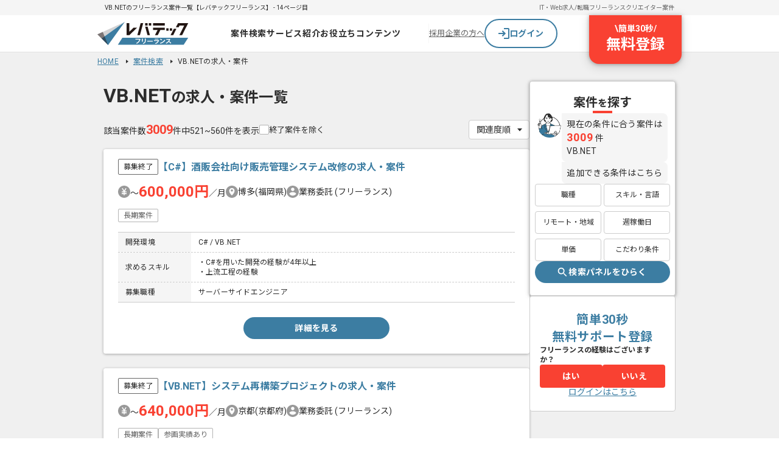

--- FILE ---
content_type: text/html;charset=utf-8
request_url: https://freelance.levtech.jp/project/skill-18/p14/
body_size: 61058
content:
<!DOCTYPE html><html  lang="ja"><head><meta charset="utf-8"><meta name="viewport" content="width=device-width, initial-scale=1"><title>VB.NETのフリーランス案件一覧【レバテックフリーランス】 - 14ページ目</title><link href="https://fonts.googleapis.com" rel="preconnect"><link href="https://fonts.gstatic.com" rel="preconnect" crossorigin=""><link href="https://fonts.googleapis.com/css2?family=Noto+Sans+JP:wght@400;700&amp;display=swap" rel="stylesheet" media="print" onload="this.media='all'"><link href="https://fonts.googleapis.com/css2?family=Roboto:wght@400;700&amp;display=swap" rel="stylesheet" media="print" onload="this.media='all'"><style>.projectSearchLayout[data-v-649f41e2]{background:#f0f0f0}.h1Title[data-v-649f41e2]{background:#f5f5f5;color:#666;font-size:1rem;line-height:20px;overflow:auto;padding:0 8px;white-space:nowrap}</style><style>.baseHeader[data-v-8e6fca8c]{background:#fff;border-bottom:1px solid #e1e1e1;min-width:960px;width:100%}.baseHeader.is-fixed[data-v-8e6fca8c]{opacity:0;position:fixed;top:0;transform:translateY(-100%);transition:.1s;visibility:hidden;z-index:100}.baseHeader.is-fixed.is-show[data-v-8e6fca8c]{box-shadow:0 2px 8px 1px #0000001a,0 1px 5px #0000004d;opacity:1;transform:translateY(0);visibility:visible}.baseHeader.is-sticky[data-v-8e6fca8c]{position:sticky}.baseHeader.-layout-l[data-v-8e6fca8c]{min-width:1024px}.headerNav[data-v-8e6fca8c]{display:flex;height:60px;justify-content:space-between;margin:auto;width:960px}.is-fixed .headerNav[data-v-8e6fca8c]{padding:0}.headerNav>.icon[data-v-8e6fca8c]{align-items:center;display:flex;transition:.2s;width:150px}.headerNav>.icon[data-v-8e6fca8c]:hover{opacity:.7}.headerNav.-layout-l[data-v-8e6fca8c]{width:1024px}</style><style>.headerInfo[data-v-69f51b4a]{background:#f5f5f5}.headerInfo>.inner[data-v-69f51b4a]{align-items:center;box-sizing:border-box;display:flex;margin:auto;min-height:25px;padding:0 12px;width:960px}.headerInfo>.inner.-layout-l[data-v-69f51b4a]{min-width:1024px}.headerInfo>.inner>.title[data-v-69f51b4a]{flex:1;font-size:10px;line-height:120%;width:500px}.linkList[data-v-69f51b4a]{display:flex;gap:16px}.linkList>.item[data-v-69f51b4a]{font-size:10px}.linkList>.item>.link[data-v-69f51b4a]{color:#666;text-decoration:none}</style><style>.globalNav[data-v-3708a726]{align-items:center;display:flex;flex:1 0 0;gap:24px;justify-content:center;padding-left:24px}.globalNav.-top[data-v-3708a726]{gap:16px}.globalNav>.menu[data-v-3708a726]{padding:12px 0;position:relative;z-index:100}.globalNav>.menu[data-v-3708a726]:after{background:#3c7da2;bottom:0;content:"";height:2px;left:0;margin:auto;position:absolute;right:0;transition:.2s;width:0}.globalNav>.menu[data-v-3708a726]:hover:after{width:100%}.globalNav>.menu>.link[data-v-3708a726]{color:#2d2d2d;display:block;font-size:14px;font-weight:700;letter-spacing:.05em;text-align:center;text-decoration:none}.globalNav>.menu>.link[data-v-3708a726]:hover{color:#3c7da2}</style><style>.projectDropdown[data-v-16b98d22]{background:#fff;border-radius:4px;box-shadow:0 2px 8px #37789b3d;left:-120px;max-width:750px;overflow:hidden;padding:16px 24px;position:absolute;top:calc(100% + 1px);transform:translate(0);white-space:nowrap;z-index:9999}.projectDropdown.-top[data-v-16b98d22]{left:-24px}.projectDropdown>.title[data-v-16b98d22]{border-bottom:1px solid #e1e1e1;font-size:1.2rem;margin-bottom:4px}.categoryItem[data-v-16b98d22]{align-items:center;border-bottom:1px solid #e1e1e1;box-sizing:border-box;display:flex;padding:12px 24px}.categoryItem>.title[data-v-16b98d22]{align-items:center;color:#2d2d2d;display:flex;flex:0 0 160px;font-size:12px;gap:8px}.categoryItem>.title>.image[data-v-16b98d22]{display:inline-block;height:auto;opacity:.8;vertical-align:bottom;width:24px}.categoryItem>.title>.text[data-v-16b98d22]{display:block;line-height:100%}.topLink[data-v-16b98d22]{margin:16px auto 4px;width:240px}.navLinks[data-v-16b98d22]{display:flex;flex-wrap:wrap;gap:8px;width:450px}.navLinks>.item[data-v-16b98d22]{opacity:.9}.navLinks>.item>.link[data-v-16b98d22]{align-items:center;color:#2d2d2d;display:flex;font-size:12px;gap:4px;text-decoration:none}.navLinks>.item>.link[data-v-16b98d22]:hover{color:#3c7da2}.navLinks>.item>.link>.text[data-v-16b98d22]{display:block;line-height:100%}</style><style>.commonDropdown[data-v-f81cf3a7]{background:#fff;border-radius:4px;box-shadow:0 2px 8px #37789b3d;left:50%;max-width:750px;overflow:hidden;position:absolute;top:calc(100% + 1px);transform:translate(-50%);white-space:nowrap;z-index:9999}.navLinks[data-v-f81cf3a7]{padding:8px 0}.navLinks>.item>.link[data-v-f81cf3a7]{color:#2d2d2d;display:flex;font-size:1.4rem;gap:4px;line-height:40px;padding:0 24px;text-decoration:none;transition:.2s}.navLinks>.item>.link[data-v-f81cf3a7]:hover{background:#f5f5f5}.navLinks>.item>.link>.icon[data-v-f81cf3a7]{height:auto;vertical-align:middle;width:16px}</style><style>.navButtons[data-v-03905df9]{align-items:center;display:flex;gap:16px;position:relative;width:416px}.navButtons>.border[data-v-03905df9]{background:#f5f5f5;height:32px;width:1px}.navButtons>.anchor[data-v-03905df9]{color:#666;font-size:1.3rem}.navButtons>.register[data-v-03905df9]{position:absolute;right:0;top:0}</style><style>.loginButton[data-v-17b0804c]{align-items:center;background-color:#fff;border:2px solid #3c7da2;border-radius:9999px;cursor:pointer;display:flex;gap:8px;height:48px;justify-content:center;text-align:center;text-decoration:none;width:120px}.loginButton[data-v-17b0804c]:hover{background-color:#f5f5f5}.loginButton>.text[data-v-17b0804c]{color:#3c7da2;font-size:14px;font-weight:700;line-height:145%}</style><style>.registerButton[data-v-39510fe1]{align-items:center;background:#f94132;border-radius:0 0 16px 16px;box-shadow:0 4px 16px 3px #0000001a,0 1px 6px #0000004d;color:#fff;cursor:pointer;display:flex;flex-direction:column;font-weight:700;padding:12px 28px 16px;text-decoration:none;transition:all .2s ease}.registerButton[data-v-39510fe1]:hover{padding-top:24px}.registerButton>.top[data-v-39510fe1]{display:flex;font-size:14px;gap:8px;line-height:145%}.registerButton>.bottom[data-v-39510fe1]{font-size:24px;line-height:135%}</style><style>.breadcrumbList[data-v-01ea76b2]{display:flex;flex-wrap:wrap;margin:8px auto 0;width:960px}.breadcrumbList>.item[data-v-01ea76b2]{font-family:Roboto,Noto Sans JP;font-size:12px;font-weight:400;letter-spacing:.02em;line-height:130%;text-decoration:none}.breadcrumbList>.item>.link[data-v-01ea76b2]{background:url([data-uri]) no-repeat 100%;margin-right:8px;padding-right:16px}.breadcrumbList.-layout-l[data-v-01ea76b2]{width:1024px}</style><style>.projectSearchWrapper[data-v-1e4a8609]{display:flex;flex-direction:column;gap:16px;margin:0 auto;padding:24px 0 100px;width:960px}@media (max-width:767px){.projectSearchWrapper[data-v-1e4a8609]{flex-direction:column;gap:24px;padding:0;width:auto}}.projectSearchWrapper>.conditions[data-v-1e4a8609]{background-color:#fff;border:1px solid #ccc;border-radius:4px;box-shadow:0 1px 4px #00000052;display:flex;flex-direction:column;gap:16px;padding:16px 0}.projectSearchWrapper>.projects[data-v-1e4a8609]{display:flex;gap:20px;margin:0 auto}.efArea[data-v-1e4a8609]{width:240px}.efArea>.inner[data-v-1e4a8609]{display:flex;flex-direction:column;gap:24px;position:sticky;top:68px}.slideFade-enter-active[data-v-1e4a8609]{opacity:1;transform:translateY(0);transition:1s}.slideFade-enter-from[data-v-1e4a8609]{opacity:0;transform:translateY(40px)}.floatingBanner[data-v-1e4a8609]{bottom:180px;left:32px;position:fixed;z-index:100}</style><style>.baseFooter[data-v-0a88dff7]{background:#2d2d2d;padding-top:32px;width:100%}.baseFooter>.inner[data-v-0a88dff7]{display:grid;gap:32px;margin:0 auto;max-width:1024px;padding-bottom:32px;position:relative}.pageTop[data-v-0a88dff7]{position:absolute;right:0;top:-80px}.pageTop[data-v-0a88dff7]:hover{opacity:.7}.linkList[data-v-0a88dff7]{display:grid;gap:20px 12px;grid-template-columns:repeat(5,1fr)}.projectLinksWrapper[data-v-0a88dff7]{border-top:1px solid #fff;padding-top:36px}.projectLinksWrapper>.title[data-v-0a88dff7]{color:#fff;font-family:Roboto,Noto Sans JP;font-size:16px;font-weight:700;letter-spacing:.04em;line-height:150%;margin-bottom:20px;text-decoration:none}.serviceLinksWrapper[data-v-0a88dff7]{border-top:1px solid #fff;padding-top:20px}.serviceLinksWrapper>.title[data-v-0a88dff7]{color:#fff;font-family:Roboto,Noto Sans JP;font-size:16px;font-weight:700;letter-spacing:.04em;line-height:150%;margin-bottom:20px;text-decoration:none}.serviceLinkList[data-v-0a88dff7]{display:grid;gap:16px 12px;grid-template-columns:repeat(5,1fr)}.footerBottom[data-v-0a88dff7]{background:#fff;display:flex;justify-content:center;padding:8px 0}.footerBottom>.inner[data-v-0a88dff7]{display:flex;justify-content:space-between;width:1024px}.footerBottom>.inner>.logo[data-v-0a88dff7]{align-items:flex-end;display:flex;flex-direction:column;gap:4px;padding-top:8px}</style><style>.stickyPageTop[data-v-df52a7c2]{align-items:center;background-color:#2d2d2d;border:3px solid #fff;border-radius:50%;bottom:110px;box-shadow:0 1px 4px #00000052;color:#fff;display:flex;flex-direction:column;font-size:1rem;height:56px;justify-content:center;line-height:1;position:fixed;right:calc(50% - 360px);text-align:center;transition:.3s;width:56px;z-index:99}.stickyPageTop[data-v-df52a7c2]:before{border-left:1px solid #fff;border-top:1px solid #fff;content:"";height:7px;position:relative;transform:rotate(45deg);width:7px}.stickyPageTop.is-stop[data-v-df52a7c2]{bottom:auto;position:absolute;right:calc(50% - 542px);top:-58px}.stickyPageTop[data-v-df52a7c2]:hover{box-shadow:0 2px 10px #00000052}.fade-enter-from[data-v-df52a7c2],.fade-leave-to[data-v-df52a7c2]{opacity:0}</style><style>.footerCopyright[data-v-7dcb1cb2]{color:#666;font-size:14px;line-height:145%}@media (max-width:767px){.footerCopyright[data-v-7dcb1cb2]{background:none;display:block;font-size:14px;letter-spacing:.28px;padding:0;text-align:center}}</style><style>.mainContent[data-v-748e1273]{display:flex;flex-direction:column;gap:40px;width:700px}@media (max-width:767px){.mainContent[data-v-748e1273]{gap:0;width:100%}.paginationListWrapper[data-v-748e1273]{display:grid;gap:32px;justify-items:center;padding-bottom:24px}}.searchLinksWrapper[data-v-748e1273]{display:flex;flex-direction:column;gap:24px}@media (max-width:767px){.searchLinksWrapper[data-v-748e1273]{background:#fff;padding:24px 0}.carouselBannerWrapper[data-v-748e1273]{margin:40px 0 32px}}.modalOpenButton[data-v-748e1273]{display:flex;margin:0 auto;width:240px}</style><style>.sidePanel[data-v-39b534c8]{align-items:center;background:#fff;border:1px solid #ccc;border-radius:4px;box-shadow:0 2px 8px 1px #0000001a,0 1px 5px #0000004d;gap:28px;padding:20px 8px}.sidePanel[data-v-39b534c8],.sidePanel>.result[data-v-39b534c8]{display:flex;flex-direction:column}.sidePanel>.result[data-v-39b534c8]{gap:20px}.iconAndContents[data-v-39b534c8]{display:flex;gap:4px}.iconAndContents>.comment[data-v-39b534c8]{display:flex;flex-direction:column;gap:8px}.speechBalloon[data-v-39b534c8]{align-items:start;background:#f5f5f5;border-radius:0 8px 8px;display:flex;flex:1 0 0;flex-direction:column;font-size:14px;letter-spacing:.28px;line-height:145%;padding:8px}.numberText[data-v-39b534c8]{color:#f94132;font-size:18px;font-weight:700;letter-spacing:.72px;line-height:135%}.searchButtons[data-v-39b534c8]{display:flex;flex-direction:column;gap:20px;width:100%}.searchButtons>.categories[data-v-39b534c8]{display:grid;gap:8px 4px;grid-template-columns:repeat(2,1fr)}</style><style>.conditionsTitle[data-v-ad215272]{align-items:center;display:flex;flex-direction:column;gap:4px;text-align:center;width:100%}.conditionsTitle>.title[data-v-ad215272]{font-size:20px;font-weight:700;line-height:140%}.conditionsTitle>.title[data-v-ad215272]>.small{font-size:16px;line-height:150%}.conditionsTitle>.line[data-v-ad215272]{background:#f94132;height:4px;width:32px}</style><style>.categoryButton[data-v-3ab37d1a]{align-items:center;background:#fff;border:1px solid #ccc;border-radius:4px;display:flex;font-size:12px;justify-content:center;padding:8px 4px}.categoryButton[data-v-3ab37d1a]:hover{background:#f1f7fa}</style><style>.sidePanel[data-v-96cac886]{background-color:#fff;border:1px solid #ccc;border-radius:4px;display:flex;flex-direction:column;gap:16px;padding:24px 16px}.efHeading[data-v-96cac886]{color:#3c7da2;font-family:Roboto,Noto Sans JP;font-size:20px;font-weight:700;letter-spacing:.04em;line-height:140%;text-align:center;text-decoration:none;white-space:pre-line}.efBody[data-v-96cac886]{display:flex;flex-direction:column;gap:12px}.efBody>.question[data-v-96cac886]{color:#2d2d2d;font-size:12px;font-weight:700;letter-spacing:.01em;line-height:135%}.ctaButtons[data-v-96cac886]{align-self:stretch;display:flex;gap:8px}.ctaButtons>.item[data-v-96cac886]{align-items:flex-start;display:flex;flex:1 0 0}.ctaButtons[data-v-96cac886]>.item>.volt-Button{padding:8px 16px}</style><style>.loginTextButton[data-v-537c0e14]{text-align:center}.loginTextButton>.text[data-v-537c0e14]{color:#3c7da2;cursor:pointer;font-size:1.4rem;line-height:1;text-decoration:underline}.loginTextButton>.text.-white[data-v-537c0e14]{color:#fff}.loginTextButton:hover>.text[data-v-537c0e14],.loginTextButton>.text.-noTextDecoration[data-v-537c0e14]{text-decoration:none}</style><style>.searchPanelModal[data-v-6b56c122]{align-items:center;background:#00000080;display:flex;height:100vh;justify-content:center;left:0;position:fixed;top:0;transition:opacity .2s ease-out;width:100vw;z-index:101}.searchPanelModal>.inner[data-v-6b56c122]{position:relative;width:960px}.searchPanelModal>.inner>.close[data-v-6b56c122]{display:flex;padding:8px;position:absolute;right:0;top:-40px}.searchPanelModal>.inner>.close[data-v-6b56c122]:hover{opacity:.4}</style><style>.conditionsWrapper[data-v-e7e9a3a0]{background-color:#fff;border:2px solid #ccc;border-radius:4px;height:304px;padding:8px 0}</style><style>.conditionPanel[data-v-7f598464]{background-color:#fff;border:1px solid #ccc;border-radius:4px;box-shadow:0 1px 4px #00000052;display:flex;flex-direction:column;gap:16px;padding:16px 0}.headerWrapper[data-v-7f598464]{display:flex;gap:20px;justify-content:end;margin-right:12px}.headerWrapper>.close[data-v-7f598464]{margin:8px;width:28px}.headerWrapper>.close>.button[data-v-7f598464]{cursor:pointer}.iconAndContents[data-v-7f598464]{display:flex;gap:16px;justify-content:space-between;margin:0 24px}.iconAndContents>.contents[data-v-7f598464]{display:flex;flex-direction:column;flex-grow:1;gap:16px;padding-top:16px}.iconAndCounts[data-v-7f598464]{align-items:center;display:flex;flex-direction:column;gap:72px}.footerWrapper[data-v-7f598464]{align-items:center;display:grid;grid-template-columns:1fr auto 1fr;margin:0 16px}.footerWrapper>.prev[data-v-7f598464]{justify-self:start}.footerWrapper>.prev>.button[data-v-7f598464]{align-items:center;color:#666;cursor:pointer;display:flex;font-size:1.4rem;font-weight:700;gap:8px;line-height:1.4285714286;width:64px}.footerWrapper>.search[data-v-7f598464]{cursor:pointer;display:flex;justify-self:center;width:260px}.footerWrapper>.search.is-bounds[data-v-7f598464]{animation:animation-7f598464 1.4s;animation-iteration-count:3}@keyframes animation-7f598464{0%{transform:scale(1)}50%{transform:scale(1.1)}to{transform:scale(1)}}.footerWrapper>.next[data-v-7f598464]{align-items:center;color:#3c7da2;cursor:pointer;display:flex;font-size:1.6rem;font-weight:700;gap:8px;justify-self:end;line-height:1.625;width:64px}</style><style>.categoryWrapper[data-v-b8534137]{align-items:center;display:flex;gap:64px;justify-content:center}.categoryCheck[data-v-b8534137]{cursor:pointer;gap:8px;height:49px;min-width:80px}.categoryCheck[data-v-b8534137],.categoryCheck>.circle[data-v-b8534137]{align-items:center;display:flex;flex-direction:column}.categoryCheck>.circle[data-v-b8534137]{background:#999;border-radius:24px;height:24px;justify-content:center;width:24px}.categoryCheck>.circle>.icon[data-v-b8534137]{width:12px}.categoryCheck.is-active>.circle[data-v-b8534137]{background:#3c7da2}.categoryCheck:hover>.circle[data-v-b8534137]{background:#737373}.categoryCheck:hover.is-active>.circle[data-v-b8534137]{background:#2e607d}.categoryCheck>.label[data-v-b8534137]{color:#999;font-size:1.2rem;font-weight:400;line-height:140%;text-decoration-line:underline}.categoryCheck>.label.is-bold[data-v-b8534137]{font-weight:700}.categoryCheck.is-active>.label[data-v-b8534137]{color:#2d2d2d}</style><style>.svgIcon[data-v-fe194ea1]{display:block;height:auto;width:100%}</style><style>.projectAndConditionCounts[data-v-2a2124fa]{text-align:center;width:91px}.projectAndConditionCounts>.condition[data-v-2a2124fa]{font-size:1.6rem}.projectCount[data-v-2a2124fa]{align-items:baseline;display:flex;justify-content:center}.projectCount>.count[data-v-2a2124fa]{color:#f94132;font-size:2.6rem;font-weight:700;line-height:1.5}.projectCount>.bounce[data-v-2a2124fa]{animation:bounce-2a2124fa 1s}.projectCount>.postfix[data-v-2a2124fa]{font-size:1.4rem;line-height:2}@keyframes bounce-2a2124fa{50%{transform:scale(1.2)}}</style><style>.speechBalloon[data-v-3afc8531]{background:#f0f0f0;border-radius:0 12px 12px 16px;padding:8px 16px;position:relative;width:-moz-fit-content;width:fit-content}.speechBalloon>.character[data-v-3afc8531]{font-size:1.6rem;font-weight:700;line-height:1.625;white-space:pre-line}.speechBalloon>.character.is-animation[data-v-3afc8531]{animation:be-visible-3afc8531 0s forwards;opacity:0}.speechBalloon[data-v-3afc8531] .big{font-size:2.4rem;line-height:1.5}.speechBalloon[data-v-3afc8531] .accent{color:#f94132}.speechBalloon>.character[data-v-3afc8531]:first-child{animation-delay:1.04s}.speechBalloon>.character[data-v-3afc8531]:nth-child(2){animation-delay:1.08s}.speechBalloon>.character[data-v-3afc8531]:nth-child(3){animation-delay:1.12s}.speechBalloon>.character[data-v-3afc8531]:nth-child(4){animation-delay:1.16s}.speechBalloon>.character[data-v-3afc8531]:nth-child(5){animation-delay:1.2s}.speechBalloon>.character[data-v-3afc8531]:nth-child(6){animation-delay:1.24s}.speechBalloon>.character[data-v-3afc8531]:nth-child(7){animation-delay:1.28s}.speechBalloon>.character[data-v-3afc8531]:nth-child(8){animation-delay:1.32s}.speechBalloon>.character[data-v-3afc8531]:nth-child(9){animation-delay:1.36s}.speechBalloon>.character[data-v-3afc8531]:nth-child(10){animation-delay:1.4s}.speechBalloon>.character[data-v-3afc8531]:nth-child(11){animation-delay:1.44s}.speechBalloon>.character[data-v-3afc8531]:nth-child(12){animation-delay:1.48s}.speechBalloon>.character[data-v-3afc8531]:nth-child(13){animation-delay:1.52s}.speechBalloon>.character[data-v-3afc8531]:nth-child(14){animation-delay:1.56s}.speechBalloon>.character[data-v-3afc8531]:nth-child(15){animation-delay:1.6s}.speechBalloon>.character[data-v-3afc8531]:nth-child(16){animation-delay:1.64s}.speechBalloon>.character[data-v-3afc8531]:nth-child(17){animation-delay:1.68s}.speechBalloon>.character[data-v-3afc8531]:nth-child(18){animation-delay:1.72s}.speechBalloon>.character[data-v-3afc8531]:nth-child(19){animation-delay:1.76s}.speechBalloon>.character[data-v-3afc8531]:nth-child(20){animation-delay:1.8s}.speechBalloon>.character[data-v-3afc8531]:nth-child(21){animation-delay:1.84s}.speechBalloon>.character[data-v-3afc8531]:nth-child(22){animation-delay:1.88s}.speechBalloon>.character[data-v-3afc8531]:nth-child(23){animation-delay:1.92s}.speechBalloon>.character[data-v-3afc8531]:nth-child(24){animation-delay:1.96s}.speechBalloon>.character[data-v-3afc8531]:nth-child(25){animation-delay:2s}.speechBalloon>.character[data-v-3afc8531]:nth-child(26){animation-delay:2.04s}.speechBalloon>.character[data-v-3afc8531]:nth-child(27){animation-delay:2.08s}.speechBalloon>.character[data-v-3afc8531]:nth-child(28){animation-delay:2.12s}.speechBalloon>.character[data-v-3afc8531]:nth-child(29){animation-delay:2.16s}.speechBalloon>.character[data-v-3afc8531]:nth-child(30){animation-delay:2.2s}.speechBalloon>.character[data-v-3afc8531]:nth-child(31){animation-delay:2.24s}.speechBalloon>.character[data-v-3afc8531]:nth-child(32){animation-delay:2.28s}.speechBalloon>.character[data-v-3afc8531]:nth-child(33){animation-delay:2.32s}.speechBalloon>.character[data-v-3afc8531]:nth-child(34){animation-delay:2.36s}.speechBalloon>.character[data-v-3afc8531]:nth-child(35){animation-delay:2.4s}.speechBalloon>.character[data-v-3afc8531]:nth-child(36){animation-delay:2.44s}.speechBalloon>.character[data-v-3afc8531]:nth-child(37){animation-delay:2.48s}.speechBalloon>.character[data-v-3afc8531]:nth-child(38){animation-delay:2.52s}.speechBalloon>.character[data-v-3afc8531]:nth-child(39){animation-delay:2.56s}.speechBalloon>.character[data-v-3afc8531]:nth-child(40){animation-delay:2.6s}.speechBalloon>.character[data-v-3afc8531]:nth-child(41){animation-delay:2.64s}.speechBalloon>.character[data-v-3afc8531]:nth-child(42){animation-delay:2.68s}.speechBalloon>.character[data-v-3afc8531]:nth-child(43){animation-delay:2.72s}.speechBalloon>.character[data-v-3afc8531]:nth-child(44){animation-delay:2.76s}.speechBalloon>.character[data-v-3afc8531]:nth-child(45){animation-delay:2.8s}.speechBalloon>.character[data-v-3afc8531]:nth-child(46){animation-delay:2.84s}.speechBalloon>.character[data-v-3afc8531]:nth-child(47){animation-delay:2.88s}.speechBalloon>.character[data-v-3afc8531]:nth-child(48){animation-delay:2.92s}.speechBalloon>.character[data-v-3afc8531]:nth-child(49){animation-delay:2.96s}.speechBalloon>.character[data-v-3afc8531]:nth-child(50){animation-delay:3s}.speechBalloon>.character[data-v-3afc8531]:nth-child(51){animation-delay:3.04s}.speechBalloon>.character[data-v-3afc8531]:nth-child(52){animation-delay:3.08s}.speechBalloon>.character[data-v-3afc8531]:nth-child(53){animation-delay:3.12s}.speechBalloon>.character[data-v-3afc8531]:nth-child(54){animation-delay:3.16s}.speechBalloon>.character[data-v-3afc8531]:nth-child(55){animation-delay:3.2s}.speechBalloon>.character[data-v-3afc8531]:nth-child(56){animation-delay:3.24s}.speechBalloon>.character[data-v-3afc8531]:nth-child(57){animation-delay:3.28s}.speechBalloon>.character[data-v-3afc8531]:nth-child(58){animation-delay:3.32s}.speechBalloon>.character[data-v-3afc8531]:nth-child(59){animation-delay:3.36s}.speechBalloon>.character[data-v-3afc8531]:nth-child(60){animation-delay:3.4s}.speechBalloon>.character[data-v-3afc8531]:nth-child(61){animation-delay:3.44s}.speechBalloon>.character[data-v-3afc8531]:nth-child(62){animation-delay:3.48s}.speechBalloon>.character[data-v-3afc8531]:nth-child(63){animation-delay:3.52s}.speechBalloon>.character[data-v-3afc8531]:nth-child(64){animation-delay:3.56s}.speechBalloon>.character[data-v-3afc8531]:nth-child(65){animation-delay:3.6s}.speechBalloon>.character[data-v-3afc8531]:nth-child(66){animation-delay:3.64s}.speechBalloon>.character[data-v-3afc8531]:nth-child(67){animation-delay:3.68s}.speechBalloon>.character[data-v-3afc8531]:nth-child(68){animation-delay:3.72s}.speechBalloon>.character[data-v-3afc8531]:nth-child(69){animation-delay:3.76s}.speechBalloon>.character[data-v-3afc8531]:nth-child(70){animation-delay:3.8s}.speechBalloon>.character[data-v-3afc8531]:nth-child(71){animation-delay:3.84s}.speechBalloon>.character[data-v-3afc8531]:nth-child(72){animation-delay:3.88s}.speechBalloon>.character[data-v-3afc8531]:nth-child(73){animation-delay:3.92s}.speechBalloon>.character[data-v-3afc8531]:nth-child(74){animation-delay:3.96s}.speechBalloon>.character[data-v-3afc8531]:nth-child(75){animation-delay:4s}.speechBalloon>.character[data-v-3afc8531]:nth-child(76){animation-delay:4.04s}.speechBalloon>.character[data-v-3afc8531]:nth-child(77){animation-delay:4.08s}.speechBalloon>.character[data-v-3afc8531]:nth-child(78){animation-delay:4.12s}.speechBalloon>.character[data-v-3afc8531]:nth-child(79){animation-delay:4.16s}.speechBalloon>.character[data-v-3afc8531]:nth-child(80){animation-delay:4.2s}.speechBalloon>.character[data-v-3afc8531]:nth-child(81){animation-delay:4.24s}.speechBalloon>.character[data-v-3afc8531]:nth-child(82){animation-delay:4.28s}.speechBalloon>.character[data-v-3afc8531]:nth-child(83){animation-delay:4.32s}.speechBalloon>.character[data-v-3afc8531]:nth-child(84){animation-delay:4.36s}.speechBalloon>.character[data-v-3afc8531]:nth-child(85){animation-delay:4.4s}.speechBalloon>.character[data-v-3afc8531]:nth-child(86){animation-delay:4.44s}.speechBalloon>.character[data-v-3afc8531]:nth-child(87){animation-delay:4.48s}.speechBalloon>.character[data-v-3afc8531]:nth-child(88){animation-delay:4.52s}.speechBalloon>.character[data-v-3afc8531]:nth-child(89){animation-delay:4.56s}.speechBalloon>.character[data-v-3afc8531]:nth-child(90){animation-delay:4.6s}.speechBalloon>.character[data-v-3afc8531]:nth-child(91){animation-delay:4.64s}.speechBalloon>.character[data-v-3afc8531]:nth-child(92){animation-delay:4.68s}.speechBalloon>.character[data-v-3afc8531]:nth-child(93){animation-delay:4.72s}.speechBalloon>.character[data-v-3afc8531]:nth-child(94){animation-delay:4.76s}.speechBalloon>.character[data-v-3afc8531]:nth-child(95){animation-delay:4.8s}.speechBalloon>.character[data-v-3afc8531]:nth-child(96){animation-delay:4.84s}.speechBalloon>.character[data-v-3afc8531]:nth-child(97){animation-delay:4.88s}.speechBalloon>.character[data-v-3afc8531]:nth-child(98){animation-delay:4.92s}.speechBalloon>.character[data-v-3afc8531]:nth-child(99){animation-delay:4.96s}.speechBalloon>.character[data-v-3afc8531]:nth-child(100){animation-delay:5s}@keyframes be-visible-3afc8531{0%{opacity:0}to{opacity:1}}</style><style>.conditionCategory[data-v-b1495dee]{display:flex;flex-wrap:wrap;margin-left:24px;row-gap:8px}.conditionCategory>.item[data-v-b1495dee]{align-items:center;display:flex;height:28px;width:33.3%}.conditionCategory>.item>.checkbox[data-v-b1495dee]{width:-moz-fit-content;width:fit-content}</style><style>.checkBox[data-v-38406141]{align-items:center;cursor:pointer;display:flex;flex:1;font-size:1.3rem;gap:6px;line-height:1;position:relative}.checkBox[data-v-38406141]:before{background:#fff;border:1px solid #b4b4b4;border-radius:2px;content:"";height:16px;min-width:16px;position:relative;transition:.3s;width:16px}.checkBox[data-v-38406141]:hover:before{border-color:#3c7da2}.checkBox[data-v-38406141]:after{background:url("data:image/svg+xml;charset=utf-8,%3Csvg xmlns='http://www.w3.org/2000/svg' width='14' height='10' fill='none' viewBox='0 0 14 10'%3E%3Cpath fill='%23fff' fill-rule='evenodd' d='M12.98 1.015a.92.92 0 0 0-1.294 0L5 7.628 2.313 4.972a.92.92 0 0 0-1.294 0 .904.904 0 0 0 0 1.287l3.333 3.297a.92.92 0 0 0 1.295 0l7.333-7.253a.904.904 0 0 0 0-1.288' clip-rule='evenodd'/%3E%3C/svg%3E") 50%/contain no-repeat;content:"";display:none;height:9px;left:2px;position:absolute;width:12px}.checkBox.-medium[data-v-38406141]{font-size:1.4rem}.checkBox.-padding[data-v-38406141]{padding:10px 8px}.checkBox.-padding[data-v-38406141]:after{left:10px}.checkBox.-paddingWide[data-v-38406141]{padding:12px 16px}.checkBox.-paddingWide[data-v-38406141]:after{left:18px}.checkBox.is-checked[data-v-38406141]{border-color:#3c7da2}.checkBox.is-checked[data-v-38406141]:before{background:#3c7da2;border-color:#3c7da2}.checkBox.is-checked[data-v-38406141]:after{display:block}.checkBox.is-disabled[data-v-38406141]{cursor:not-allowed}.checkBox>.input[data-v-38406141]{display:none}</style><style>.projectArea[data-v-4fdc3302]{display:grid;gap:16px}@media (max-width:767px){.projectArea[data-v-4fdc3302]{padding:0 0 24px}}</style><style>.resultHeader[data-v-657c0d16]{display:grid;gap:16px}@media (max-width:767px){.resultHeader[data-v-657c0d16]{justify-items:center;padding:0 4.2666666667%}}.resultHeader>.title[data-v-657c0d16]{font-size:2.4rem;font-weight:700;line-height:1;padding:8px 0}@media (max-width:767px){.resultHeader>.title[data-v-657c0d16]{font-size:1.6rem;line-height:1.6;padding:0;text-align:center}}.resultHeader>.title>.category[data-v-657c0d16]{font-size:3.2rem;overflow-wrap:anywhere}@media (max-width:767px){.resultHeader>.title>.category[data-v-657c0d16]{font-size:1.6rem}}.searchNavigation[data-v-657c0d16]{align-items:center;display:flex;justify-content:space-between;width:100%}@media (max-width:767px){.searchNavigation[data-v-657c0d16]{align-items:flex-start}}.resultAndCheck[data-v-657c0d16]{align-items:center;display:flex;gap:24px;justify-content:center}@media (max-width:767px){.resultAndCheck[data-v-657c0d16]{align-items:flex-start;flex-direction:column;gap:16px}}.resultAndCheck>.result[data-v-657c0d16]{align-items:baseline;display:flex;font-size:1.4rem;gap:4px;line-height:1.4}.resultAndCheck>.result[data-v-657c0d16]>.count{color:#f94132;font-size:2rem;font-weight:700;line-height:1.172}@media (max-width:767px){.resultAndCheck>.result[data-v-657c0d16]>.count{font-size:2.4rem;line-height:1}}.selectBoxWrapper[data-v-657c0d16]{width:100px}</style><style>.selectBox[data-v-40d23129]{flex:1;position:relative}.selectBox[data-v-40d23129]:after{background:url("data:image/svg+xml;charset=utf-8,%3Csvg xmlns='http://www.w3.org/2000/svg' width='16' height='16' fill='none' viewBox='0 0 16 16'%3E%3Cpath fill='%232d2d2d' d='M12 6H4l4 4.667z'/%3E%3C/svg%3E");content:"";height:16px;line-height:1;pointer-events:none;position:absolute;right:8px;top:50%;transform:translateY(-50%);width:16px}.selectBox>.select[data-v-40d23129]{-webkit-appearance:none;-moz-appearance:none;appearance:none;background:#fff;border:1px solid #ccc;border-radius:4px;cursor:pointer;font-size:1.4rem;height:32px;line-height:1;padding:0 8px 0 12px;width:100%}.selectBox>.select.-large[data-v-40d23129]{height:40px}@media (min-width:768px){.selectBox>.select[data-v-40d23129]{transition:.2s}.selectBox>.select[data-v-40d23129]:hover{border-color:#3c7da2}}</style><style>.projectList[data-v-061d51fb]{display:grid;gap:24px}@media (max-width:767px){.projectList[data-v-061d51fb]{gap:16px;padding:0 4.2666666667%}}@media (min-width:768px){.projectList>.project[data-v-061d51fb]{border-radius:4px;box-shadow:0 1px 4px #00000052;cursor:pointer;transition:.3s}.projectList>.project[data-v-061d51fb]:hover{box-shadow:0 2px 10px #00000052}}</style><style>.projectCard[data-v-52a51faa]{background:#fff;border-radius:4px;overflow:hidden}.headGroup[data-v-52a51faa]{display:flex;padding:16px 24px;position:relative}@media (max-width:767px){.headGroup[data-v-52a51faa]{padding:12px 24px}}.headGroup.is-hasLabel[data-v-52a51faa]{padding:16px 24px 30px 56px}@media (max-width:767px){.headGroup.is-hasLabel[data-v-52a51faa]{padding:12px 12px 12px 48px}}.nameGroup[data-v-52a51faa]{align-items:center;display:flex;gap:4px}@media (max-width:767px){.nameGroup[data-v-52a51faa]{align-items:flex-start}}.nameGroup>.name[data-v-52a51faa]{color:#3c7da2;flex:1;font-size:1.6rem;font-weight:700;line-height:1.6}@media (max-width:767px){.nameGroup>.name[data-v-52a51faa]{text-decoration:none}}.buttonGroup[data-v-52a51faa]{align-items:center;display:flex;justify-content:center;padding:24px}@media (max-width:767px){.buttonGroup[data-v-52a51faa]{padding:24px 24px 16px}}.buttonGroup>.inner[data-v-52a51faa]{display:flex;width:240px}@media (max-width:767px){.buttonGroup>.inner[data-v-52a51faa]{width:240px}}</style><style>.closedLabel[data-v-fe7d1779]{border:1px solid #666;border-radius:2px;color:#2d2d2d;font-size:1.2rem;font-weight:400;line-height:1;padding:6px 8px}@media (max-width:767px){.closedLabel[data-v-fe7d1779]{font-size:1rem;padding:4px 6px}}</style><style>.bodyGroup[data-v-8086f3dd]{display:grid;gap:16px;padding:0 24px}.summaryList[data-v-8086f3dd]{align-items:center;display:flex;flex-wrap:wrap;gap:12px 24px}.summaryList>.item[data-v-8086f3dd]{align-items:center;display:flex;gap:6px}.summaryText[data-v-8086f3dd]{align-items:flex-end;display:flex;font-size:1.4rem;gap:4px;line-height:1.4}.summaryText>.price[data-v-8086f3dd]{color:#f94132;font-size:2.4rem;font-weight:700;line-height:1}.featureList[data-v-8086f3dd]{align-items:center;display:flex;flex-wrap:wrap;gap:8px}.sideJobText[data-v-8086f3dd]{font-size:1.4rem;line-height:1.4}.tableGroup[data-v-8086f3dd]{border-bottom:1px solid #ccc;border-top:1px solid #ccc;display:grid}</style><style>.featureLabel[data-v-9821ec54]{border:1px solid #b4b4b4;border-radius:2px;color:#666;font-size:1.2rem;line-height:1;padding:4px 8px}@media (max-width:767px){.featureLabel[data-v-9821ec54]{font-size:1rem;padding:6px}}</style><style>.tableItem[data-v-4addd907]{display:flex;font-family:Roboto,Noto Sans JP;font-size:12px;font-weight:400;letter-spacing:.02em;line-height:135%;text-decoration:none}.tableItem+.tableItem[data-v-4addd907]{border-top:1px dashed #ccc}.tableItem>.title[data-v-4addd907]{align-items:center;background:#f5f5f5;display:flex;font-weight:400;padding:8px 12px;width:120px}.tableItem>.data[data-v-4addd907]{background:#fff;flex:1;overflow-wrap:anywhere;padding:8px 12px;white-space:pre-line}</style><style>.marketValueBanner[data-v-bcd8e0c2]{border-radius:4px;box-shadow:0 1px 4px #00000052;overflow:hidden;width:100%}@media (min-width:768px){.marketValueBanner[data-v-bcd8e0c2]{transition:.3s}.marketValueBanner[data-v-bcd8e0c2]:hover{box-shadow:0 2px 10px #00000052}}@media (max-width:767px){.marketValueBanner[data-v-bcd8e0c2]{box-shadow:none}}.marketValueBanner>.link[data-v-bcd8e0c2]{text-decoration:none}.headGroup[data-v-bcd8e0c2]{align-items:center;background:#26919f;display:flex;justify-content:center;overflow:hidden;padding:18px 10px;position:relative;z-index:0}@media (max-width:767px){.headGroup[data-v-bcd8e0c2]{padding:16px 6px}}.headGroup[data-v-bcd8e0c2]:before{background:url("data:image/svg+xml;charset=utf-8,%3Csvg xmlns='http://www.w3.org/2000/svg' width='103' height='82' fill='none' viewBox='0 0 103 82'%3E%3Cg fill-rule='evenodd' clip-rule='evenodd' opacity='.34'%3E%3Cpath fill='%23e1e1e1' d='M20.227 33.593 0 42.771l15.818 15.82 11.252-8.095L102.817-4z'/%3E%3Cpath fill='%2337789b' d='M27.07 50.496 15.82 58.59 40.227 83l62.591-87z'/%3E%3Cpath fill='%23231815' fill-opacity='.5' d='m27.07 50.495-6.842-16.903L0 42.77l15.818 15.819 24.41 24.41z'/%3E%3C/g%3E%3C/svg%3E") 50%/contain no-repeat;content:"";height:87px;left:258px;position:absolute;width:103px;z-index:-1}@media (max-width:767px){.headGroup[data-v-bcd8e0c2]:before{background-size:cover;height:71px;left:25.6%;width:82px}}.headGroup>.top[data-v-bcd8e0c2]{content:"";height:18px;left:10px;position:absolute;top:6px;width:calc(100% - 20px)}@media (max-width:767px){.headGroup>.top[data-v-bcd8e0c2]{left:6px;width:calc(100% - 12px)}}.headGroup>.top[data-v-bcd8e0c2]:before{content:url("data:image/svg+xml;charset=utf-8,%3Csvg xmlns='http://www.w3.org/2000/svg' width='18' height='18' fill='none' viewBox='0 0 18 18'%3E%3Cmask id='a' fill='%23fff'%3E%3Cpath fill-rule='evenodd' d='M18 0H0v18h2.25V2.25H18z' clip-rule='evenodd'/%3E%3C/mask%3E%3Cpath fill='%23fff' fill-rule='evenodd' d='M18 0H0v18h2.25V2.25H18z' clip-rule='evenodd'/%3E%3Cpath fill='%2326919f' d='M0 0v-.6h-.6V0zm18 0h.6v-.6H18zM0 18h-.6v.6H0zm2.25 0v.6h.6V18zm0-15.75v-.6h-.6v.6zm15.75 0v.6h.6v-.6zM0 .6h18V-.6H0zM.6 18V0H-.6v18zm1.65-.6H0v1.2h2.25zm.6.6V2.25h-1.2V18zm-.6-15.15H18v-1.2H2.25zM17.4 0v2.25h1.2V0z' mask='url(%23a)'/%3E%3C/svg%3E");left:0}.headGroup>.top[data-v-bcd8e0c2]:after,.headGroup>.top[data-v-bcd8e0c2]:before{height:18px;position:absolute;top:0;width:18px}.headGroup>.top[data-v-bcd8e0c2]:after{content:url("data:image/svg+xml;charset=utf-8,%3Csvg xmlns='http://www.w3.org/2000/svg' width='18' height='18' fill='none' viewBox='0 0 18 18'%3E%3Cmask id='a' fill='%23fff'%3E%3Cpath fill-rule='evenodd' d='M0 0h18v18h-2.25V2.25H0z' clip-rule='evenodd'/%3E%3C/mask%3E%3Cpath fill='%23fff' fill-rule='evenodd' d='M0 0h18v18h-2.25V2.25H0z' clip-rule='evenodd'/%3E%3Cpath fill='%2326919f' d='M18 0v-.6h.6V0zM0 0h-.6v-.6H0zm18 18h.6v.6H18zm-2.25 0v.6h-.6V18zm0-15.75v-.6h.6v.6zM0 2.25v.6h-.6v-.6zM18 .6H0V-.6h18zM17.4 18V0h1.2v18zm-1.65-.6H18v1.2h-2.25zm-.6.6V2.25h1.2V18zm.6-15.15H0v-1.2h15.75zM.6 0v2.25H-.6V0z' mask='url(%23a)'/%3E%3C/svg%3E");right:0}.headGroup>.head[data-v-bcd8e0c2]{align-items:center;display:flex;flex-wrap:wrap;gap:12px;justify-content:center}.headGroup>.head>.text[data-v-bcd8e0c2]{color:#fff;font-size:2rem;font-weight:700;line-height:1}.headGroup>.head>.text.-emphasis[data-v-bcd8e0c2]{border:1px solid #fff;font-size:2.4rem;padding:10px}@media (max-width:767px){.headGroup>.head>.text[data-v-bcd8e0c2]{font-size:1.6rem}.headGroup>.head>.text.-emphasis[data-v-bcd8e0c2]{font-size:2rem;padding:8px}}.headGroup>.bottom[data-v-bcd8e0c2]{bottom:6px;content:"";height:18px;left:10px;position:absolute;width:calc(100% - 20px)}@media (max-width:767px){.headGroup>.bottom[data-v-bcd8e0c2]{left:6px;width:calc(100% - 12px)}}.headGroup>.bottom[data-v-bcd8e0c2]:before{bottom:0;content:url("data:image/svg+xml;charset=utf-8,%3Csvg xmlns='http://www.w3.org/2000/svg' width='18' height='18' fill='none' viewBox='0 0 18 18'%3E%3Cmask id='a' fill='%23fff'%3E%3Cpath fill-rule='evenodd' d='M18 18H0V0h2.25v15.75H18z' clip-rule='evenodd'/%3E%3C/mask%3E%3Cpath fill='%23fff' fill-rule='evenodd' d='M18 18H0V0h2.25v15.75H18z' clip-rule='evenodd'/%3E%3Cpath fill='%2326919f' d='M0 18v.6h-.6V18zm18 0h.6v.6H18zM0 0h-.6v-.6H0zm2.25 0v-.6h.6V0zm0 15.75v.6h-.6v-.6zm15.75 0v-.6h.6v.6zM0 17.4h18v1.2H0zM.6 0v18H-.6V0zm1.65.6H0V-.6h2.25zm.6-.6v15.75h-1.2V0zm-.6 15.15H18v1.2H2.25zM17.4 18v-2.25h1.2V18z' mask='url(%23a)'/%3E%3C/svg%3E");height:18px;left:0;position:absolute;width:18px}.headGroup>.bottom[data-v-bcd8e0c2]:after{bottom:0;content:url("data:image/svg+xml;charset=utf-8,%3Csvg xmlns='http://www.w3.org/2000/svg' width='18' height='18' fill='none' viewBox='0 0 18 18'%3E%3Cmask id='a' fill='%23fff'%3E%3Cpath fill-rule='evenodd' d='M0 18h18V0h-2.25v15.75H0z' clip-rule='evenodd'/%3E%3C/mask%3E%3Cpath fill='%23fff' fill-rule='evenodd' d='M0 18h18V0h-2.25v15.75H0z' clip-rule='evenodd'/%3E%3Cpath fill='%2326919f' d='M18 18v.6h.6V18zM0 18h-.6v.6H0zM18 0h.6v-.6H18zm-2.25 0v-.6h-.6V0zm0 15.75v.6h.6v-.6zM0 15.75v-.6h-.6v.6zm18 1.65H0v1.2h18zM17.4 0v18h1.2V0zm-1.65.6H18V-.6h-2.25zm-.6-.6v15.75h1.2V0zm.6 15.15H0v1.2h15.75zM.6 18v-2.25H-.6V18z' mask='url(%23a)'/%3E%3C/svg%3E");height:18px;position:absolute;right:0;width:18px}.bodyGroup[data-v-bcd8e0c2]{align-items:center;background:#fff;display:flex;justify-content:center;padding:4px 8px 4px 32px}@media (max-width:767px){.bodyGroup[data-v-bcd8e0c2]{flex-direction:column;padding:10px}}.bodyGroup>.content[data-v-bcd8e0c2]{display:grid;gap:40px}@media (max-width:767px){.bodyGroup>.content[data-v-bcd8e0c2]{gap:12px;justify-items:center}}.overviewGroup[data-v-bcd8e0c2]{color:#2d2d2d;display:grid;gap:16px}@media (max-width:767px){.overviewGroup[data-v-bcd8e0c2]{justify-items:center}}.overviewGroup>.title[data-v-bcd8e0c2]{border-bottom:1px solid #26919f;font-size:2.4rem;font-weight:700;line-height:1;padding:6px 0}@media (max-width:767px){.overviewGroup>.title[data-v-bcd8e0c2]{font-size:1.8rem}}.textGroup[data-v-bcd8e0c2]{display:grid}@media (max-width:767px){.textGroup[data-v-bcd8e0c2]{gap:6px}}.textGroup>.lead[data-v-bcd8e0c2]{font-size:1.4rem;line-height:2;white-space:pre-line}@media (max-width:767px){.textGroup>.lead[data-v-bcd8e0c2]{font-size:1rem;line-height:2;text-align:center}}.textGroup>.texts[data-v-bcd8e0c2]{align-items:baseline;display:flex;gap:6px}.textGroup>.texts>.text[data-v-bcd8e0c2]{font-size:1.4rem;line-height:1}.textGroup>.texts>.text.-emphasis[data-v-bcd8e0c2]{border:1px solid #26919f;color:#26919f;font-size:1.6rem;padding:8px 10px}@media (max-width:767px){.textGroup>.texts>.text[data-v-bcd8e0c2]{font-size:1rem}.textGroup>.texts>.text.-emphasis[data-v-bcd8e0c2]{font-size:1.2rem;padding:6px 10px}}.buttonWrapper[data-v-bcd8e0c2]{text-align:center;width:240px}.imageWrapper[data-v-bcd8e0c2]{display:flex;gap:12px;justify-content:center}</style><style>.imageWrapper[data-v-7f312af3]{display:block}.imageWrapper .bannerImage[data-v-7f312af3]{transition:opacity .2s ease}.imageWrapper:hover .bannerImage[data-v-7f312af3]{opacity:.8}</style><style>.paginationWrapper[data-v-c6586b93]{align-items:center;display:flex;justify-content:center}.operateButton[data-v-c6586b93]{background:#e1e1e1;border-radius:50%;display:inline-block;height:32px;min-width:32px;position:relative;transition:all .2s ease-out}.operateButton[data-v-c6586b93]:hover{background:#b4b4b4}.operateButton.is-unavailable[data-v-c6586b93]{cursor:default;opacity:.3;pointer-events:none}.leftIcon[data-v-c6586b93],.rightIcon[data-v-c6586b93]{align-items:center;display:flex;height:16px;inset:0;justify-content:center;margin:auto;position:absolute;width:16px}.paginationList[data-v-c6586b93]{display:flex;font-size:1.6rem;margin:0 24px}.paginationList.-narrow[data-v-c6586b93]{margin:0 12px}@media (max-width:767px){.paginationList[data-v-c6586b93]{margin:0 16px}}.paginationItem[data-v-c6586b93]{display:inline-block;line-height:25px;text-align:center;transition:opacity .2s ease-out;width:32px}.paginationItem>.link[data-v-c6586b93]{color:#2d2d2d;text-decoration:none}.paginationItem>.here[data-v-c6586b93],.paginationItem>.link[data-v-c6586b93]{display:inline-block;width:100%}.paginationItem[data-v-c6586b93]:hover{opacity:.8}.paginationItem.-ellipsis[data-v-c6586b93]:hover,.paginationItem.is-current[data-v-c6586b93]:hover{opacity:1}.paginationItem.is-current>.here[data-v-c6586b93]{border-bottom:2px solid #3c7da2;color:#3c7da2;pointer-events:none}</style><style>@media (max-width:767px){.marketpriceChartWrapper[data-v-09ee3f21]{padding:16px}}.marketpriceChart[data-v-09ee3f21]{background:#fff;border-radius:4px;box-shadow:0 1px 4px #00000052;padding:24px;width:100%}@media (max-width:767px){.marketpriceChart[data-v-09ee3f21]{padding:16px}}.marketpriceChart>.title[data-v-09ee3f21]{font-size:1.6rem;font-weight:700;line-height:100%;padding-bottom:16px}@media (max-width:767px){.marketpriceChart>.title[data-v-09ee3f21]{font-size:1.3rem;padding-bottom:0}}.chartArea[data-v-09ee3f21]{padding-top:12px}@media (min-width:768px){.chartArea[data-v-09ee3f21]{display:flex;flex-wrap:wrap;justify-content:space-between;text-decoration:none}}.priceList[data-v-09ee3f21]{display:flex;flex-wrap:wrap;padding-top:12px}@media (min-width:768px){.priceList[data-v-09ee3f21]{flex-flow:column;gap:20px}}@media (max-width:767px){.priceList[data-v-09ee3f21]{justify-content:space-between}}.priceList>.price[data-v-09ee3f21]{color:#666;font-size:1.4rem;font-weight:700;text-align:right}@media (max-width:767px){.priceList>.price[data-v-09ee3f21]{padding:8px;text-align:center}}.monthlyPrice[data-v-09ee3f21]{color:#3c7da2;font-size:2.6rem;line-height:.7692307692;padding-top:8px}.monthlyPrice>.unit[data-v-09ee3f21]{font-size:1.4rem;font-weight:400}.linkArea[data-v-09ee3f21]{align-items:center;align-self:stretch;display:flex;gap:6px;justify-content:flex-end;padding-top:12px}.linkArea>.link[data-v-09ee3f21]{color:#3c7da2;display:block;font-size:1.2rem;font-weight:700;line-height:1.4;text-align:right;text-decoration:none}.linkArea>.link[data-v-09ee3f21]:hover{color:#305d7f}.linkArea>.icon[data-v-09ee3f21]{align-items:center;background:#3c7da2;border-radius:100px;display:flex;gap:8px;height:16px;justify-content:center;width:16px}.linkArea>.icon[data-v-09ee3f21]:hover{background:#305d7f}</style><style>.ctaFormUnit[data-v-e39d5689]{background:#fff;border-radius:4px;box-shadow:0 1px 4px #00000052;display:grid;gap:24px;overflow:hidden;padding-bottom:24px;width:100%}@media (max-width:767px){.ctaFormUnit[data-v-e39d5689]{border-radius:0;box-shadow:none;gap:12px;padding-bottom:0}}.ctaFormUnit>.head[data-v-e39d5689]{align-items:center;background:#3c7da2;color:#fff;display:flex;font-size:1.8rem;font-weight:700;justify-content:center;line-height:1;padding:20px 8px}@media (max-width:767px){.ctaFormUnit>.head[data-v-e39d5689]{font-size:1.6rem;padding:12px 8px}}.mainContent[data-v-e39d5689]{display:grid;gap:24px}@media (max-width:767px){.mainContent[data-v-e39d5689]{border:1px solid #e1e1e1;border-radius:4px;gap:16px;margin:0 12px 12px;overflow:hidden}}.textGroup[data-v-e39d5689]{display:grid;font-size:1.4rem;font-weight:700;gap:4px;justify-content:center;line-height:2;text-align:center}@media (max-width:767px){.textGroup[data-v-e39d5689]{background:#f1f7fa;font-weight:400;gap:12px;line-height:1.6;padding:12px 20px;text-align:left}}.textGroup>.main[data-v-e39d5689]{color:#3c7da2;font-size:1.6rem;line-height:1.6}@media (max-width:767px){.textGroup>.main[data-v-e39d5689]{border-bottom:2px solid #3c7da2;font-size:1.3rem;font-weight:700;line-height:1.6;padding-bottom:4px;position:relative;text-align:center;white-space:pre-line}.textGroup>.main[data-v-e39d5689]:before{border:6px solid transparent;border-top-color:#f1f7fa;bottom:-10px;content:"";left:30px;position:absolute;z-index:1}.textGroup>.main[data-v-e39d5689]:after{border:6px solid transparent;border-top-color:#3c7da2;bottom:-13px;content:"";left:30px;position:absolute}}.formGroup[data-v-e39d5689]{display:flex;gap:16px;justify-content:center}@media (max-width:767px){.formGroup[data-v-e39d5689]{flex-wrap:wrap;gap:2px 28px}.checkBoxWrapper[data-v-e39d5689]{display:flex}.checkBoxWrapper[data-v-e39d5689]:first-child{flex-basis:100%;justify-content:center}.checkBoxWrapper[data-v-e39d5689]:nth-child(2){flex-basis:calc(50% - 14px);justify-content:flex-end}.checkBoxWrapper[data-v-e39d5689]:nth-child(3){flex-basis:calc(50% - 14px);justify-content:flex-start}}.buttonWrapper[data-v-e39d5689]{display:flex;margin:0 auto;width:300px}@media (max-width:767px){.buttonWrapper[data-v-e39d5689]{max-width:300px;padding:8px 12px 24px;width:100%}}</style><style>.checkBox[data-v-3a6d2206]{align-items:center;background:#f0f0f0;border:1px solid #f0f0f0;border-radius:4px;cursor:pointer;display:flex;font-size:1.4rem;gap:6px;line-height:1;padding:12px;position:relative;width:160px}.checkBox[data-v-3a6d2206]:before{background:#fff;border:1px solid #b4b4b4;border-radius:2px;content:"";height:16px;min-width:16px;position:relative;transition:.3s;width:16px}.checkBox[data-v-3a6d2206]:after{background:url("data:image/svg+xml;charset=utf-8,%3Csvg xmlns='http://www.w3.org/2000/svg' width='14' height='10' fill='none' viewBox='0 0 14 10'%3E%3Cpath fill='%23fff' fill-rule='evenodd' d='M12.98 1.015a.92.92 0 0 0-1.294 0L5 7.628 2.313 4.972a.92.92 0 0 0-1.294 0 .904.904 0 0 0 0 1.287l3.333 3.297a.92.92 0 0 0 1.295 0l7.333-7.253a.904.904 0 0 0 0-1.288' clip-rule='evenodd'/%3E%3C/svg%3E") 50%/contain no-repeat;content:"";display:none;height:9px;left:14px;position:absolute;width:12px}.checkBox.is-checked[data-v-3a6d2206]{border-color:#3c7da2}.checkBox.is-checked[data-v-3a6d2206]:before{background:#3c7da2;border-color:#3c7da2}.checkBox.is-checked[data-v-3a6d2206]:after{display:block}@media (min-width:768px){.checkBox[data-v-3a6d2206]{transition:.3s}.checkBox[data-v-3a6d2206]:not(.is-checked):hover{background:#e1e1e1;border-color:#e1e1e1}}@media (max-width:767px){.checkBox[data-v-3a6d2206]{border:0;border-radius:50%;box-shadow:0 4px #b4b4b4;height:125px;justify-content:center;width:125px}.checkBox.is-checked[data-v-3a6d2206]:after,.checkBox.is-checked[data-v-3a6d2206]:before,.checkBox[data-v-3a6d2206]:after,.checkBox[data-v-3a6d2206]:before{display:none}.checkBox.is-checked[data-v-3a6d2206]{background:#3c7da2;box-shadow:0 4px #305d7f;color:#fff}}.checkBox>.input[data-v-3a6d2206]{display:none}</style><style>.carouselBanner[data-v-875e7212]{position:relative;width:100%}.bannerLink[data-v-875e7212]{border-radius:8px;box-shadow:0 2px 8px 1px #0000001a,0 1px 5px #0000004d;display:block;height:120px;margin:8px 0;width:192px}@media (min-width:768px){.bannerLink[data-v-875e7212]{transition:.1s ease-in}.bannerLink[data-v-875e7212]:hover{opacity:.8}}@media (max-width:767px){.bannerLink[data-v-875e7212]{height:120px;margin:8px;width:153px}}[data-v-875e7212] .swiper-pagination-bullet-active{background:#3c7da2;transition:opacity .1s}@media (min-width:768px){[data-v-875e7212] .swiper-pagination-bullet-active:hover{opacity:.7}}[data-v-875e7212] .swiper-slide{margin-right:16px;width:192px}@media (max-width:767px){[data-v-875e7212] .swiper-slide{margin-right:4px;width:160px}}[data-v-875e7212] .swiper-slide:first-child{margin-left:10px}@media (max-width:767px){[data-v-875e7212] .swiper-slide:first-child{margin-left:0}}[data-v-875e7212] .swiper-slide:last-child{margin-right:10px}@media (max-width:767px){[data-v-875e7212] .swiper-slide:last-child{margin-right:6px}}.carouselPrev[data-v-875e7212]{left:40px}.carouselPrev.is-top[data-v-875e7212]{left:-44px}.carouselNext[data-v-875e7212]{right:40px}.carouselNext.is-top[data-v-875e7212]{right:-44px}.carouselNext[data-v-875e7212],.carouselPrev[data-v-875e7212]{align-items:center;background-color:#3c7da2;border-radius:50%;box-shadow:0 2px 8px 1px #0000001a,0 1px 5px #0000004d;cursor:pointer;display:flex;height:36px;justify-content:center;position:absolute;top:52px;transition:.1s ease-in;width:36px;z-index:10}.carouselNext.is-top[data-v-875e7212],.carouselPrev.is-top[data-v-875e7212]{background-color:#fff;border:1px solid #3c7da2;box-shadow:none}.carouselNext[data-v-875e7212]:hover,.carouselPrev[data-v-875e7212]:hover{background-color:#305d7f}.carouselNext:hover.is-top[data-v-875e7212],.carouselPrev:hover.is-top[data-v-875e7212]{background-color:#fff;border-color:#305d7f}</style><style>.searchLinksSection[data-v-daa776f8]{background:#fff;border-radius:4px;box-shadow:0 1px 4px #00000052;display:grid;gap:24px;padding:24px}@media (max-width:767px){.searchLinksSection[data-v-daa776f8]{box-shadow:unset;gap:16px;padding:0 12px}}.searchLinks[data-v-daa776f8]{display:flex;flex-wrap:wrap;row-gap:16px}@media (max-width:767px){.searchLinks[data-v-daa776f8]{flex-flow:column nowrap;gap:10px}}.searchLinks>.list[data-v-daa776f8]{flex-basis:50%}</style><style>.searchLinksTitle[data-v-063d1b90]{align-items:center;color:#666;display:flex;font-size:1.4rem;font-weight:700;gap:8px;line-height:1}@media (max-width:767px){.searchLinksTitle[data-v-063d1b90]{border-bottom:2px solid #ccc;color:#2d2d2d;padding-bottom:8px;position:relative}.searchLinksTitle[data-v-063d1b90]:after{border-bottom:2px solid #3c7da2;bottom:-2px;content:"";position:absolute;width:86px}}</style><style>.searchTextLink[data-v-c9b3a8f0]{align-items:center;display:flex;font-size:1.2rem;gap:4px;line-height:1}@media (max-width:767px){.searchTextLink[data-v-c9b3a8f0]{text-decoration:none}}</style><style>.faqSeo[data-v-f1cc6972]{background:#fff;padding:32px}@media (max-width:767px){.faqSeo[data-v-f1cc6972]{padding:12px}}.faqSeo>.title[data-v-f1cc6972]{font-size:2rem;font-weight:700}@media (max-width:767px){.faqSeo>.title[data-v-f1cc6972]{font-size:1.8rem}}.faqSeoList[data-v-f1cc6972]{border-top:1px solid #e1e1e1;margin-top:24px}</style><style>.seoList[data-v-c44d77b8]{border-bottom:1px solid #e1e1e1}.seoList>.title[data-v-c44d77b8]{cursor:pointer;font-size:1.4rem;font-weight:700;padding:12px 24px 12px 0;position:relative}@media (max-width:767px){.seoList>.title[data-v-c44d77b8]{font-size:1.3rem}}.seoList>.title[data-v-c44d77b8]:after,.seoList>.title[data-v-c44d77b8]:before{background:#2d2d2d;content:"";position:absolute;right:0;top:50%;transform:translateY(-50%);transition:.2s}.seoList>.title[data-v-c44d77b8]:before{height:14px;position:absolute;right:6px;top:50%;width:2px}.seoList>.title[data-v-c44d77b8]:after{height:2px;position:absolute;right:0;top:50%;width:14px}.seoList>.title.is-opened[data-v-c44d77b8]:before{opacity:0;transform:translateY(-50%) rotate(90deg)}.seoList>.description[data-v-c44d77b8]{overflow:hidden;transition:all .4s}.seoText[data-v-c44d77b8]{font-size:1.3rem;padding-bottom:12px}@media (max-width:767px){.seoText[data-v-c44d77b8]{font-size:1.2rem}}</style><link rel="stylesheet" href="/_ltf-nuxt/entry.D_cLfw5e.css" crossorigin=""><link rel="stylesheet" href="/_ltf-nuxt/BreadcrumbsPc.B8T7vdsx.css" crossorigin=""><link rel="stylesheet" href="/_ltf-nuxt/DefaultProjectCategorySearch.BU9YU3yh.css" crossorigin=""><link rel="stylesheet" href="/_ltf-nuxt/SearchPanelModalSp.CUzAwWTD.css" crossorigin=""><link rel="stylesheet" href="/_ltf-nuxt/SelectedLabel.CZmarqij.css" crossorigin=""><link rel="stylesheet" href="/_ltf-nuxt/IconBase.C86JCQ-J.css" crossorigin=""><link rel="stylesheet" href="/_ltf-nuxt/ProjectCard.CDBtMCKC.css" crossorigin=""><link rel="stylesheet" href="/_ltf-nuxt/ReadMore.CtbF4GbQ.css" crossorigin=""><link rel="stylesheet" href="/_ltf-nuxt/MarketValueBanner.BrTo9gu8.css" crossorigin=""><link rel="stylesheet" href="/_ltf-nuxt/PaginationListEllipsis.DZ-HI7XC.css" crossorigin=""><link rel="stylesheet" href="/_ltf-nuxt/SearchLinksSection.BE-ETf9n.css" crossorigin=""><link rel="stylesheet" href="/_ltf-nuxt/CarouselBanner.tF0kTICR.css" crossorigin=""><link rel="stylesheet" href="/_ltf-nuxt/CategoryButton.DtXFWpCs.css" crossorigin=""><link rel="stylesheet" href="/_ltf-nuxt/LoginTextButton.DdlbOtwV.css" crossorigin=""><link href="https://fonts.googleapis.com/css2?family=Noto+Sans+JP:wght@400;700&amp;display=swap" rel="preload" as="style"><link href="https://fonts.googleapis.com/css2?family=Roboto:wght@400;700&amp;display=swap" rel="preload" as="style"><link rel="preload" as="fetch" fetchpriority="low" crossorigin="anonymous" href="/_ltf-nuxt/builds/meta/24cff46f-8eae-4d42-b6c1-d299806d6a60.json"><link rel="prefetch" as="image" type="image/webp" href="/_ltf-nuxt/image_cta_woman.BAOhJuqV.webp"><link rel="prefetch" as="image" type="image/webp" href="/_ltf-nuxt/image_cta_sp.nscDP5Jm.webp"><link rel="prefetch" as="image" type="image/webp" href="/_ltf-nuxt/image_mainVisual.BoQzq70H.webp"><link rel="prefetch" as="image" type="image/webp" href="/_ltf-nuxt/image_banner_bg_comparison.DSprbphp.webp"><link rel="prefetch" as="image" type="image/webp" href="/_ltf-nuxt/image_banner_bg_dashboard.C_qpHcTf.webp"><link rel="prefetch" as="image" type="image/webp" href="/_ltf-nuxt/image_banner_bg_market_price.KxLTL7Wq.webp"><link rel="prefetch" as="image" type="image/webp" href="/_ltf-nuxt/image_banner_bg_risk.CjBZjsQ-.webp"><link rel="prefetch" as="image" type="image/webp" href="/_ltf-nuxt/image_banner_bg_scout.DM3EySfA.webp"><link rel="prefetch" as="image" type="image/webp" href="/_ltf-nuxt/image_banner_bg_work_style.CxKZXr0t.webp"><link rel="prefetch" as="image" type="image/webp" href="/_ltf-nuxt/image_banner_bg_01.BvS1fIXC.webp"><link rel="prefetch" as="image" type="image/webp" href="/_ltf-nuxt/image_banner_bg_02.B-9j2ihy.webp"><link rel="prefetch" as="image" type="image/webp" href="/_ltf-nuxt/image_banner_bg_04.B-oKXk04.webp"><link rel="prefetch" as="image" type="image/webp" href="/_ltf-nuxt/image_banner_bg_comparison.B0mwygZp.webp"><link rel="prefetch" as="image" type="image/webp" href="/_ltf-nuxt/image_banner_bg_dashboard.BP56g4zO.webp"><link rel="prefetch" as="image" type="image/webp" href="/_ltf-nuxt/image_banner_bg_market_price.C4T4HMUG.webp"><link rel="prefetch" as="image" type="image/webp" href="/_ltf-nuxt/image_banner_bg_risk.mDTpI-Fl.webp"><link rel="prefetch" as="image" type="image/webp" href="/_ltf-nuxt/image_banner_bg_scout.CM0CWOKh.webp"><link rel="prefetch" as="image" type="image/webp" href="/_ltf-nuxt/image_banner_bg_work_style.DE3IZZ-P.webp"><link rel="prefetch" as="image" type="image/webp" href="/_ltf-nuxt/image_consultation_01.DgLZnrp5.webp"><link rel="prefetch" as="image" type="image/webp" href="/_ltf-nuxt/image_consultation_02.BMfezdqd.webp"><link rel="prefetch" as="image" type="image/webp" href="/_ltf-nuxt/image_consultation_03.DeOSpEBt.webp"><link rel="prefetch" as="image" type="image/webp" href="/_ltf-nuxt/image_consultation_01.n7OnADNf.webp"><link rel="prefetch" as="image" type="image/webp" href="/_ltf-nuxt/image_consultation_02.B-pM0TjY.webp"><link rel="prefetch" as="image" type="image/webp" href="/_ltf-nuxt/image_consultation_03.DzcG6JfQ.webp"><link rel="prefetch" as="image" type="image/webp" href="/_ltf-nuxt/image_contract_type_01.q4GY7GGY.webp"><link rel="prefetch" as="image" type="image/webp" href="/_ltf-nuxt/image_contract_type_02.B5GxcSvG.webp"><link rel="prefetch" as="image" type="image/webp" href="/_ltf-nuxt/image_contract_type_03.dahF_eAL.webp"><link rel="prefetch" as="image" type="image/webp" href="/_ltf-nuxt/image_flow.egzkFcUa.webp"><link rel="prefetch" as="image" type="image/webp" href="/_ltf-nuxt/image_hero.BuRgU0IO.webp"><link rel="prefetch" as="image" type="image/svg+xml" href="/_ltf-nuxt/about_ltf_achievement_1.Cc0iaUoI.svg"><link rel="prefetch" as="image" type="image/svg+xml" href="/_ltf-nuxt/about_ltf_achievement_2.BChAZhXj.svg"><link rel="prefetch" as="image" type="image/svg+xml" href="/_ltf-nuxt/about_ltf_achievement_3.CtTP8JId.svg"><link rel="prefetch" as="image" type="image/webp" href="/_ltf-nuxt/about_ltf_image.CKawzONZ.webp"><link rel="prefetch" as="image" type="image/webp" href="/_ltf-nuxt/friend_benefit_image_1.w9-mfRFf.webp"><link rel="prefetch" as="image" type="image/webp" href="/_ltf-nuxt/friend_benefit_image_2.DeycRSZh.webp"><link rel="prefetch" as="image" type="image/webp" href="/_ltf-nuxt/friend_benefit_image_3.D9kstFGe.webp"><link rel="prefetch" as="image" type="image/webp" href="/_ltf-nuxt/main_visual_friends_image.BdOVnhcd.webp"><link rel="prefetch" as="image" type="image/webp" href="/_ltf-nuxt/service_flow_image_1.BPz81drU.webp"><link rel="prefetch" as="image" type="image/webp" href="/_ltf-nuxt/service_flow_image_2.BHYrkhOp.webp"><link rel="prefetch" as="image" type="image/webp" href="/_ltf-nuxt/service_flow_image_3.Cw-W_bZb.webp"><link rel="prefetch" as="image" type="image/svg+xml" href="/_ltf-nuxt/about_ltf_achievement_1.3BqNveuO.svg"><link rel="prefetch" as="image" type="image/svg+xml" href="/_ltf-nuxt/about_ltf_achievement_2.C1tHFKkQ.svg"><link rel="prefetch" as="image" type="image/svg+xml" href="/_ltf-nuxt/about_ltf_achievement_3.Dq-J4MY6.svg"><link rel="prefetch" as="image" type="image/webp" href="/_ltf-nuxt/about_ltf_image.DntLoXae.webp"><link rel="prefetch" as="image" type="image/webp" href="/_ltf-nuxt/main_visual_friends_image.bLhF2V5H.webp"><link rel="prefetch" as="image" type="image/webp" href="/_ltf-nuxt/image_actress.BOo4gdcV.webp"><link rel="prefetch" as="image" type="image/webp" href="/_ltf-nuxt/image_corporate_evaluation.hy9HLsKV.webp"><link rel="prefetch" as="image" type="image/webp" href="/_ltf-nuxt/image_freelance_scout.DNhcrX6X.webp"><link rel="prefetch" as="image" type="image/webp" href="/_ltf-nuxt/image_listitem_assess.jcWzoOSN.webp"><link rel="prefetch" as="image" type="image/webp" href="/_ltf-nuxt/image_listitem_wayofwork.BB9pMXLL.webp"><link rel="prefetch" as="image" type="image/webp" href="/_ltf-nuxt/image_market_analysis.BWu8SimU.webp"><link rel="prefetch" as="image" type="image/svg+xml" href="/_ltf-nuxt/image_title_bg.BvKUaNgw.svg"><link rel="prefetch" as="image" type="image/webp" href="/_ltf-nuxt/image_actress.DqjOPjTj.webp"><link rel="prefetch" as="image" type="image/webp" href="/_ltf-nuxt/image_corporate_evaluation.CY0a-jqN.webp"><link rel="prefetch" as="image" type="image/svg+xml" href="/_ltf-nuxt/image_fixed_cta_title.CHseMuy9.svg"><link rel="prefetch" as="image" type="image/webp" href="/_ltf-nuxt/image_freelance_scout.DXtFW_NX.webp"><link rel="prefetch" as="image" type="image/webp" href="/_ltf-nuxt/image_listitem_assess.sjrRpbm5.webp"><link rel="prefetch" as="image" type="image/webp" href="/_ltf-nuxt/image_listitem_wayofwork.DtDj1Xtj.webp"><link rel="prefetch" as="image" type="image/webp" href="/_ltf-nuxt/image_market_analysis.CLQTtwhT.webp"><link rel="prefetch" as="image" type="image/webp" href="/_ltf-nuxt/image_step_02.zsoYGUR-.webp"><link rel="prefetch" as="image" type="image/webp" href="/_ltf-nuxt/image_step_04.DXA1TNPZ.webp"><link rel="prefetch" as="image" type="image/webp" href="/_ltf-nuxt/image_step_01.9SK7hjt4.webp"><link rel="prefetch" as="image" type="image/webp" href="/_ltf-nuxt/image_step_02.CvN9tCHf.webp"><link rel="prefetch" as="image" type="image/webp" href="/_ltf-nuxt/image_step_03.OkI_RvrX.webp"><link rel="prefetch" as="image" type="image/webp" href="/_ltf-nuxt/image_step_04.DYljR89n.webp"><link rel="prefetch" as="image" type="image/webp" href="/_ltf-nuxt/image_AkaneAsami.CJWu4sfk.webp"><link rel="prefetch" as="image" type="image/webp" href="/_ltf-nuxt/image_AyaTakahashi.WLchyjMP.webp"><link rel="prefetch" as="image" type="image/webp" href="/_ltf-nuxt/image_AyakaKondou.u5iEejVB.webp"><link rel="prefetch" as="image" type="image/webp" href="/_ltf-nuxt/image_BigyokuKin.CO8NbssJ.webp"><link rel="prefetch" as="image" type="image/webp" href="/_ltf-nuxt/image_ManamiOnoda.DgOku9ZC.webp"><link rel="prefetch" as="image" type="image/webp" href="/_ltf-nuxt/image_MasahiroWatanabe.BvdPNIwT.webp"><link rel="prefetch" as="image" type="image/webp" href="/_ltf-nuxt/image_MauiNoda.Br2bS-Sw.webp"><link rel="prefetch" as="image" type="image/webp" href="/_ltf-nuxt/image_MisaIshikawa.B5SWF8OE.webp"><link rel="prefetch" as="image" type="image/webp" href="/_ltf-nuxt/image_MomokoSaeki.8ggMbOik.webp"><link rel="prefetch" as="image" type="image/webp" href="/_ltf-nuxt/image_about_project.DRA0uVD0.webp"><link rel="prefetch" as="image" type="image/webp" href="/_ltf-nuxt/image_project_count_sample.DLbJZJfe.webp"><link rel="prefetch" as="image" type="image/webp" href="/_ltf-nuxt/image_questionnaire_title.Bf945XXU.webp"><link rel="prefetch" as="image" type="image/webp" href="/_ltf-nuxt/image_sticky_banner.Bg6TJ7Tr.webp"><link rel="prefetch" as="image" type="image/webp" href="/_ltf-nuxt/image_sticky_banner_bg.BAaaBmib.webp"><link rel="prefetch" as="image" type="image/webp" href="/_ltf-nuxt/image_suggester.DPvISkGP.webp"><link rel="prefetch" as="image" type="image/svg+xml" href="/_ltf-nuxt/image_recognition.Bdd9hBeG.svg"><link rel="prefetch" as="image" type="image/svg+xml" href="/_ltf-nuxt/image_register.Dx2foH7a.svg"><link rel="prefetch" as="image" type="image/webp" href="/_ltf-nuxt/image_feature_02.DDiiPyw6.webp"><link rel="prefetch" as="image" type="image/webp" href="/_ltf-nuxt/image_feature_04.B9anVK6z.webp"><link rel="prefetch" as="image" type="image/webp" href="/_ltf-nuxt/image_feature_05.UaSrFzTL.webp"><link rel="prefetch" as="image" type="image/webp" href="/_ltf-nuxt/image_mv_bg.CD71tjz_.webp"><link rel="prefetch" as="image" type="image/webp" href="/_ltf-nuxt/image_mv_bg.DCfP9VZd.webp"><link rel="prefetch" as="image" type="image/webp" href="/_ltf-nuxt/image_banner_less_than_five_weekly_working_days.DeTC-5yo.webp"><link rel="prefetch" as="image" type="image/webp" href="/_ltf-nuxt/image_floating_banner.BIKa_zcA.webp"><link rel="prefetch" as="image" type="image/webp" href="/_ltf-nuxt/image_market_value_banner.BdplyWb9.webp"><link rel="prefetch" as="image" type="image/svg+xml" href="/_ltf-nuxt/image_paper_airplane.BUg9FWkw.svg"><link rel="prefetch" as="image" type="image/webp" href="/_ltf-nuxt/image_partial_banner.BZ_-p9xO.webp"><link rel="prefetch" as="image" type="image/webp" href="/_ltf-nuxt/image_banner_less_than_five_weekly_working_days.Bonbjhd3.webp"><link rel="prefetch" as="image" type="image/webp" href="/_ltf-nuxt/image_market_value_banner_1.PO3wQ7Sz.webp"><link rel="prefetch" as="image" type="image/webp" href="/_ltf-nuxt/image_market_value_banner_2.DpWYl5KK.webp"><link rel="prefetch" as="image" type="image/webp" href="/_ltf-nuxt/image_bg.CemGsTF8.webp"><link rel="prefetch" as="image" type="image/webp" href="/_ltf-nuxt/image_mv_bg.BV8XOwM3.webp"><link rel="prefetch" as="image" type="image/svg+xml" href="/_ltf-nuxt/icon_agent.BlA6GY3t.svg"><link rel="prefetch" as="image" type="image/svg+xml" href="/_ltf-nuxt/icon_cheer.CUqTVMDJ.svg"><link rel="prefetch" as="image" type="image/svg+xml" href="/_ltf-nuxt/icon_coordinator.Dkb523Hj.svg"><link rel="prefetch" as="image" type="image/svg+xml" href="/_ltf-nuxt/icon_difference.C46nUc9Z.svg"><link rel="prefetch" as="image" type="image/webp" href="/_ltf-nuxt/image_what_about.DBJCYVwD.webp"><link rel="prefetch" as="image" type="image/svg+xml" href="/_ltf-nuxt/icon_cheer.Dw7ecKvq.svg"><link rel="prefetch" as="image" type="image/webp" href="/_ltf-nuxt/image_what_about.BZDg-_vK.webp"><link rel="prefetch" as="image" type="image/webp" href="/_ltf-nuxt/image_appeal_list_01.ZtAvFWze.webp"><link rel="prefetch" as="image" type="image/webp" href="/_ltf-nuxt/image_appeal_list_02.xg_wkdzc.webp"><link rel="prefetch" as="image" type="image/webp" href="/_ltf-nuxt/image_overview.fjB16zTB.webp"><link rel="prefetch" as="image" type="image/webp" href="/_ltf-nuxt/image_reason_first_01.DVS9Tngr.webp"><link rel="prefetch" as="image" type="image/webp" href="/_ltf-nuxt/image_reason_first_02.Dh0-OABk.webp"><link rel="prefetch" as="image" type="image/svg+xml" href="/_ltf-nuxt/image_reason_list_01.akrGMnHb.svg"><link rel="prefetch" as="image" type="image/svg+xml" href="/_ltf-nuxt/image_reason_list_02.dwpA4kf1.svg"><link rel="prefetch" as="image" type="image/svg+xml" href="/_ltf-nuxt/image_reason_list_03.FfbGD1gW.svg"><link rel="prefetch" as="image" type="image/webp" href="/_ltf-nuxt/image_reason_second_01.CwWs1nE_.webp"><link rel="prefetch" as="image" type="image/webp" href="/_ltf-nuxt/image_reason_second_02.BWtskn7X.webp"><link rel="prefetch" as="image" type="image/webp" href="/_ltf-nuxt/image_reason_third_01.B6vSw5Ht.webp"><link rel="prefetch" as="image" type="image/webp" href="/_ltf-nuxt/image_reason_third_02.B9kFW2sz.webp"><link rel="prefetch" as="image" type="image/webp" href="/_ltf-nuxt/image_reason_third_03.D6_UPo04.webp"><link rel="prefetch" as="image" type="image/svg+xml" href="/_ltf-nuxt/image_reason_title.DSdizXfl.svg"><link rel="prefetch" as="image" type="image/webp" href="/_ltf-nuxt/image_profile.DYBWFllu.webp"><link rel="prefetch" as="image" type="image/webp" href="/_ltf-nuxt/image_mainVisual.DdvLJuZ-.webp"><link rel="prefetch" as="image" type="image/webp" href="/_ltf-nuxt/image_realize_01.4Qe4kh4h.webp"><link rel="prefetch" as="image" type="image/webp" href="/_ltf-nuxt/image_realize_02.CnUVHxJb.webp"><link rel="prefetch" as="image" type="image/webp" href="/_ltf-nuxt/image_reviews_user01_01.Ly20s7Zr.webp"><link rel="prefetch" as="image" type="image/webp" href="/_ltf-nuxt/image_reviews_user01_02.B9vI9Dpo.webp"><link rel="prefetch" as="image" type="image/webp" href="/_ltf-nuxt/image_reviews_user02_01.DM4oNJsm.webp"><link rel="prefetch" as="image" type="image/webp" href="/_ltf-nuxt/image_reviews_user02_02.BlMTAXvQ.webp"><link rel="prefetch" as="image" type="image/webp" href="/_ltf-nuxt/image_richCta.DlwRTi9C.webp"><link rel="prefetch" as="image" type="image/webp" href="/_ltf-nuxt/image_service_flow.CcQOKOEM.webp"><link rel="prefetch" as="image" type="image/webp" href="/_ltf-nuxt/image_mainVisual.D3cVUSWQ.webp"><link rel="prefetch" as="image" type="image/webp" href="/_ltf-nuxt/image_realize.ClEj-qeP.webp"><link rel="prefetch" as="image" type="image/webp" href="/_ltf-nuxt/image_reviews_user01.BA0f9FYp.webp"><link rel="prefetch" as="image" type="image/webp" href="/_ltf-nuxt/image_reviews_user02.ee-N3_Gd.webp"><link rel="prefetch" as="image" type="image/webp" href="/_ltf-nuxt/image_richCta.B4Sq-hy5.webp"><link rel="prefetch" as="image" type="image/webp" href="/_ltf-nuxt/image_service_flow.Bi_abIk_.webp"><link rel="prefetch" as="image" type="image/webp" href="/_ltf-nuxt/image_contents_carrier_agent.Cxmt30vN.webp"><link rel="prefetch" as="image" type="image/webp" href="/_ltf-nuxt/image_contents_user.DVP8QMOM.webp"><link rel="prefetch" as="image" type="image/webp" href="/_ltf-nuxt/image_contents_carrier_agent.B7PfrDJs.webp"><link rel="prefetch" as="image" type="image/webp" href="/_ltf-nuxt/image_contents_user.DvvvTxqR.webp"><link rel="prefetch" as="image" type="image/webp" href="/_ltf-nuxt/image_background.DyrQdNpS.webp"><link rel="prefetch" as="image" type="image/webp" href="/_ltf-nuxt/image_project_vol1.BW8QivvU.webp"><link rel="prefetch" as="image" type="image/webp" href="/_ltf-nuxt/image_project_vol2.BUaosIQS.webp"><link rel="prefetch" as="image" type="image/webp" href="/_ltf-nuxt/image_project_vol3.w0YQxDT5.webp"><link rel="prefetch" as="image" type="image/webp" href="/_ltf-nuxt/image_project_vol4.C8doGSc9.webp"><link rel="prefetch" as="image" type="image/webp" href="/_ltf-nuxt/image_project_vol5.CmjXBFmC.webp"><link rel="prefetch" as="image" type="image/webp" href="/_ltf-nuxt/image_vol1.K5rySNlK.webp"><link rel="prefetch" as="image" type="image/webp" href="/_ltf-nuxt/image_vol2.Dm8-uy-B.webp"><link rel="prefetch" as="image" type="image/webp" href="/_ltf-nuxt/image_vol3.TIlY7SgY.webp"><link rel="prefetch" as="image" type="image/webp" href="/_ltf-nuxt/image_vol4.PeV3wud4.webp"><link rel="prefetch" as="image" type="image/webp" href="/_ltf-nuxt/image_vol5.C5YmxEwU.webp"><link rel="prefetch" as="image" type="image/webp" href="/_ltf-nuxt/image_feature_card_01.BZ19MQe9.webp"><link rel="prefetch" as="image" type="image/webp" href="/_ltf-nuxt/image_feature_card_02.167d7fB8.webp"><link rel="prefetch" as="image" type="image/webp" href="/_ltf-nuxt/image_feature_card_03.FPugPrEG.webp"><link rel="prefetch" as="image" type="image/webp" href="/_ltf-nuxt/image_feature_content_first.Cc-skFaG.webp"><link rel="prefetch" as="image" type="image/webp" href="/_ltf-nuxt/image_feature_content_first_mail.DQMOLe0d.webp"><link rel="prefetch" as="image" type="image/webp" href="/_ltf-nuxt/image_feature_content_last.iGJ7iXRV.webp"><link rel="prefetch" as="image" type="image/webp" href="/_ltf-nuxt/image_feature_content_last_comment.DzKcd_4E.webp"><link rel="prefetch" as="image" type="image/webp" href="/_ltf-nuxt/image_feature_content_second.BRQyLWFM.webp"><link rel="prefetch" as="image" type="image/webp" href="/_ltf-nuxt/image_feature_content_second_chart.DLW2DCtS.webp"><link rel="prefetch" as="image" type="image/webp" href="/_ltf-nuxt/image_feature_content_second_donuts.DqeKB3bk.webp"><link rel="prefetch" as="image" type="image/svg+xml" href="/_ltf-nuxt/image_after_registration_01.qpIxQ6yB.svg"><link rel="prefetch" as="image" type="image/svg+xml" href="/_ltf-nuxt/image_after_registration_02.DNPBoX6i.svg"><link rel="prefetch" as="image" type="image/svg+xml" href="/_ltf-nuxt/image_after_registration_03.CL_DX3Uk.svg"><link rel="prefetch" as="image" type="image/svg+xml" href="/_ltf-nuxt/image_after_registration_04.Casj7Anf.svg"><link rel="prefetch" as="image" type="image/svg+xml" href="/_ltf-nuxt/image_after_registration_05.BbErHya7.svg"><link rel="prefetch" as="image" type="image/svg+xml" href="/_ltf-nuxt/image_after_registration_06.CfyMajnZ.svg"><link rel="prefetch" as="image" type="image/svg+xml" href="/_ltf-nuxt/image_balloon.BCBBY5mH.svg"><link rel="prefetch" as="image" type="image/webp" href="/_ltf-nuxt/image_banner_01.Yu69_gmu.webp"><link rel="prefetch" as="image" type="image/webp" href="/_ltf-nuxt/image_banner_02.CNWqGj9V.webp"><link rel="prefetch" as="image" type="image/svg+xml" href="/_ltf-nuxt/image_flow_contents_01.Dn3BXUCe.svg"><link rel="prefetch" as="image" type="image/svg+xml" href="/_ltf-nuxt/image_flow_contents_02.BSho5RrH.svg"><link rel="prefetch" as="image" type="image/svg+xml" href="/_ltf-nuxt/image_flow_contents_03.BZHoRGmJ.svg"><link rel="prefetch" as="image" type="image/svg+xml" href="/_ltf-nuxt/image_flow_contents_04.BVDdrULS.svg"><link rel="prefetch" as="image" type="image/svg+xml" href="/_ltf-nuxt/image_flow_contents_05.Bey6FZ45.svg"><link rel="prefetch" as="image" type="image/webp" href="/_ltf-nuxt/image_feature_content_first_01.DB3eeYy9.webp"><link rel="prefetch" as="image" type="image/webp" href="/_ltf-nuxt/image_feature_content_first_02.BGXvOq6q.webp"><link rel="prefetch" as="image" type="image/webp" href="/_ltf-nuxt/image_feature_content_first_03.CKi4G75E.webp"><link rel="prefetch" as="image" type="image/webp" href="/_ltf-nuxt/image_feature_content_last.DznzlMRQ.webp"><link rel="prefetch" as="image" type="image/webp" href="/_ltf-nuxt/image_feature_content_last_comment.QpdTgq4W.webp"><link rel="prefetch" as="image" type="image/webp" href="/_ltf-nuxt/image_feature_content_second.DJQjhaPR.webp"><link rel="prefetch" as="image" type="image/webp" href="/_ltf-nuxt/bg_header.DH7xoBJb.webp"><link rel="prefetch" as="image" type="image/webp" href="/_ltf-nuxt/image_appeal_list_01.C8mimUaB.webp"><link rel="prefetch" as="image" type="image/webp" href="/_ltf-nuxt/image_appeal_list_02.CElIaVp7.webp"><link rel="prefetch" as="image" type="image/webp" href="/_ltf-nuxt/image_overview.Cw7KIbNK.webp"><link rel="prefetch" as="image" type="image/webp" href="/_ltf-nuxt/image_reason_first_01.CHScu--n.webp"><link rel="prefetch" as="image" type="image/webp" href="/_ltf-nuxt/image_reason_first_02.BGF7D9cC.webp"><link rel="prefetch" as="image" type="image/svg+xml" href="/_ltf-nuxt/image_reason_list_01.DFEGM16O.svg"><link rel="prefetch" as="image" type="image/svg+xml" href="/_ltf-nuxt/image_reason_list_02.OhUkRm_a.svg"><link rel="prefetch" as="image" type="image/svg+xml" href="/_ltf-nuxt/image_reason_list_03.v0o-2T0n.svg"><link rel="prefetch" as="image" type="image/webp" href="/_ltf-nuxt/image_reason_second_01.DlCXrI34.webp"><link rel="prefetch" as="image" type="image/webp" href="/_ltf-nuxt/image_reason_second_02.ChMY0kUn.webp"><link rel="prefetch" as="image" type="image/webp" href="/_ltf-nuxt/image_reason_third_01.DlOMzR__.webp"><link rel="prefetch" as="image" type="image/webp" href="/_ltf-nuxt/image_reason_third_02.G7LBYweL.webp"><link rel="prefetch" as="image" type="image/webp" href="/_ltf-nuxt/image_reason_third_03.CiyWNEzA.webp"><link rel="prefetch" as="image" type="image/svg+xml" href="/_ltf-nuxt/image_reason_title.qYhkOrvR.svg"><link rel="prefetch" as="image" type="image/svg+xml" href="/_ltf-nuxt/image_card_unit_price_1.B_tOLfu5.svg"><link rel="prefetch" as="image" type="image/svg+xml" href="/_ltf-nuxt/image_card_unit_price_2.foOoCqK4.svg"><link rel="prefetch" as="image" type="image/svg+xml" href="/_ltf-nuxt/image_card_unit_price_3.BcMkxRMA.svg"><link rel="prefetch" as="image" type="image/svg+xml" href="/_ltf-nuxt/image_card_unit_price_4.D0O4zw1S.svg"><link rel="prefetch" as="image" type="image/svg+xml" href="/_ltf-nuxt/image_card_unit_price_5.S01r_YHu.svg"><link rel="prefetch" as="image" type="image/svg+xml" href="/_ltf-nuxt/image_card_unit_price_6.BflNKf0Z.svg"><link rel="prefetch" as="image" type="image/webp" href="/_ltf-nuxt/image_cta_bg.BsLlZueh.webp"><link rel="prefetch" as="image" type="image/webp" href="/_ltf-nuxt/image_freelance_content.CLKbzkv8.webp"><link rel="prefetch" as="image" type="image/svg+xml" href="/_ltf-nuxt/image_leaf.D2VAzOxx.svg"><link rel="prefetch" as="image" type="image/webp" href="/_ltf-nuxt/image_mv_bg.B2N86B25.webp"><link rel="prefetch" as="image" type="image/webp" href="/_ltf-nuxt/image_office_work.BRu16Y19.webp"><link rel="prefetch" as="image" type="image/webp" href="/_ltf-nuxt/image_project_search.CQbKafcg.webp"><link rel="prefetch" as="image" type="image/webp" href="/_ltf-nuxt/image_reason_content_1.DK-k_MPt.webp"><link rel="prefetch" as="image" type="image/webp" href="/_ltf-nuxt/image_reason_content_2.BOXti3Dp.webp"><link rel="prefetch" as="image" type="image/webp" href="/_ltf-nuxt/image_reason_content_3.CYgcxsCm.webp"><link rel="prefetch" as="image" type="image/webp" href="/_ltf-nuxt/image_reason_top.E9bZCM83.webp"><link rel="prefetch" as="image" type="image/webp" href="/_ltf-nuxt/image_scout.BA6fTJUi.webp"><link rel="prefetch" as="image" type="image/svg+xml" href="/_ltf-nuxt/icon_cheer.DYRd9j5s.svg"><link rel="prefetch" as="image" type="image/webp" href="/_ltf-nuxt/image_consultation_01.D9siHP_B.webp"><link rel="prefetch" as="image" type="image/webp" href="/_ltf-nuxt/image_engineer_voice_arrow.BEtiZ_7O.webp"><link rel="prefetch" as="image" type="image/webp" href="/_ltf-nuxt/image_freee.B3sPDBAc.webp"><link rel="prefetch" as="image" type="image/svg+xml" href="/_ltf-nuxt/image_leaf.B_rX5wqf.svg"><link rel="prefetch" as="image" type="image/webp" href="/_ltf-nuxt/image_mv_bg_sp.K_oCcRFf.webp"><link rel="prefetch" as="image" type="image/webp" href="/_ltf-nuxt/image_reason_content_3.goYZefBN.webp"><link rel="prefetch" as="image" type="image/webp" href="/_ltf-nuxt/image_reason_top.DpN9WP_V.webp"><link rel="prefetch" as="image" type="image/webp" href="/_ltf-nuxt/image_sansan.CL7b2k4Z.webp"><link rel="prefetch" as="image" type="image/webp" href="/_ltf-nuxt/image_sompo_holdings.CZ3e_MBw.webp"><link rel="prefetch" as="image" type="image/svg+xml" href="/_ltf-nuxt/icon_about_1.ZEJ4uai3.svg"><link rel="prefetch" as="image" type="image/svg+xml" href="/_ltf-nuxt/icon_about_2.COX3447a.svg"><link rel="prefetch" as="image" type="image/svg+xml" href="/_ltf-nuxt/icon_about_match.jxuEnd5z.svg"><link rel="prefetch" as="image" type="image/svg+xml" href="/_ltf-nuxt/icon_benefit_2.CZ1MftfP.svg"><link rel="prefetch" as="image" type="image/svg+xml" href="/_ltf-nuxt/icon_benefit_3.BbFppI1S.svg"><link rel="prefetch" as="image" type="image/svg+xml" href="/_ltf-nuxt/icon_benefit_title.THh1qQQA.svg"><link rel="prefetch" as="image" type="image/svg+xml" href="/_ltf-nuxt/icon_story_title.BYOD3vlx.svg"><link rel="prefetch" as="image" type="image/svg+xml" href="/_ltf-nuxt/icon_title_01.BLjF-4dq.svg"><link rel="prefetch" as="image" type="image/svg+xml" href="/_ltf-nuxt/icon_title_02.CI0s9KAg.svg"><link rel="prefetch" as="image" type="image/svg+xml" href="/_ltf-nuxt/icon_title_03.BeO9trft.svg"><link rel="prefetch" as="image" type="image/webp" href="/_ltf-nuxt/image_guide_1.DKQO9C5C.webp"><link rel="prefetch" as="image" type="image/webp" href="/_ltf-nuxt/image_guide_2.BJBpjoLf.webp"><link rel="prefetch" as="image" type="image/svg+xml" href="/_ltf-nuxt/image_logo_ltf.B1WLLCZn.svg"><link rel="prefetch" as="image" type="image/webp" href="/_ltf-nuxt/image_mv.ByGQhiQg.webp"><link rel="prefetch" as="image" type="image/webp" href="/_ltf-nuxt/image_story_1.DPthCZAc.webp"><link rel="prefetch" as="image" type="image/webp" href="/_ltf-nuxt/image_story_2.BmJe7hLC.webp"><link rel="prefetch" as="image" type="image/webp" href="/_ltf-nuxt/image_story_3.D3HRjFFC.webp"><link rel="prefetch" as="image" type="image/webp" href="/_ltf-nuxt/image_suggest_1.B3uYitLi.webp"><link rel="prefetch" as="image" type="image/webp" href="/_ltf-nuxt/image_suggest_2.CodpyJP4.webp"><link rel="prefetch" as="image" type="image/webp" href="/_ltf-nuxt/image_suggest_3.C6el7FcF.webp"><link rel="prefetch" as="image" type="image/svg+xml" href="/_ltf-nuxt/icon_title_01.yd1cjFIr.svg"><link rel="prefetch" as="image" type="image/svg+xml" href="/_ltf-nuxt/icon_title_02.C_Eoy0ug.svg"><link rel="prefetch" as="image" type="image/svg+xml" href="/_ltf-nuxt/icon_title_03.LzaoJjDv.svg"><link rel="prefetch" as="image" type="image/webp" href="/_ltf-nuxt/image_mv.BgvJ-mQ-.webp"><link rel="prefetch" as="image" type="image/webp" href="/_ltf-nuxt/image_story_1.ZZtAYdKt.webp"><link rel="prefetch" as="image" type="image/webp" href="/_ltf-nuxt/image_story_2.Xiv9zgmQ.webp"><link rel="prefetch" as="image" type="image/webp" href="/_ltf-nuxt/image_story_3.pVpp-bdn.webp"><meta name="description" content="VB.NETのフリーランス案件を3009件掲載中。【業界認知度No.1】レバテックフリーランスはIT・Web業界のフリーランスエンジニア求人・案件募集情報サイトです。14ページ目"><meta name="keywords" content="VB.NET,フリーランス,個人事業主,フリーエンジニア,デザイナー,案件,レバテックフリーランス,14ページ目"><meta name="og:title" content="フリーエンジニアのIT案件ならレバテックフリーランス"><meta name="og:description" content="【業界認知度No.1】レバテックフリーランスはIT・Web業界のフリーランスエンジニア求人・案件募集情報サイトです。言語や単価など幅広い条件から求人・案件を検索できます。高単価の新規案件を数多くご提供しており、参画後のサポート体制も万全です。案件をお探しの方はレバテックフリーランスにお任せください。"><meta name="og:type" content="article"><meta name="og:image" content="https://lt-prd-ownd-images.s3.ap-northeast-1.amazonaws.com/common/ltf/ogp_ltf.png"><meta name="og:url" content="https://freelance.levtech.jp/project/skill-18/"><meta name="og:site_name" content="レバテックフリーランス"><meta name="og:locale" content="ja_JP"><meta name="fb:admins" content="100002017018402"><meta name="revision" content="f712af7ca068d7196b2d4f4b7e327522b4ebf255"><link rel="icon" type="image/x-icon" href="/favicon.ico"><meta name="robots" content="index,follow"><link rel="canonical" href="https://freelance.levtech.jp/project/skill-18/p14/"><link rel="prev" href="https://freelance.levtech.jp/project/skill-18/p13/"><link rel="next" href="https://freelance.levtech.jp/project/skill-18/p15/"></head><body><noscript><iframe src="https://www.googletagmanager.com/ns.html?id=GTM-K8K2XB" height="0" width="0" style="display:none;visibility:hidden"></iframe></noscript><div id="__nuxt"><div class="projectSearchLayout" data-v-649f41e2=""><!--[--><header class="baseHeader" role="banner" data-v-649f41e2="" data-v-8e6fca8c=""><div class="headerInfo" data-v-8e6fca8c="" data-v-69f51b4a=""><div class="inner" data-v-69f51b4a=""><h1 class="title" data-v-69f51b4a="">VB.NETのフリーランス案件一覧【レバテックフリーランス】 - 14ページ目</h1><ul class="linkList" data-v-69f51b4a=""><!--[--><li class="item" data-v-69f51b4a=""><a href="https://career.levtech.jp/" target="_blank" class="link" data-v-69f51b4a="">IT・Web求人/転職</a></li><li class="item" data-v-69f51b4a=""><a href="https://creator.levtech.jp/" target="_blank" class="link" data-v-69f51b4a="">フリーランスクリエイター案件</a></li><!--]--></ul></div></div><nav class="headerNav" data-v-8e6fca8c=""><div class="icon" data-v-8e6fca8c=""><a href="/" data-click-label="ヘッダーロゴ" data-v-8e6fca8c=""><img src="https://lt-prd-ownd-images.s3.ap-northeast-1.amazonaws.com/common/ltf/logo_ltf.svg" width="150" height="38" alt="レバテックフリーランス" data-v-8e6fca8c=""></a></div><ul class="globalNav" data-v-8e6fca8c="" data-v-3708a726=""><li class="menu" data-v-3708a726=""><a class="link" href="/project/search/" data-click-label="ヘッダー_案件検索" data-v-3708a726="">案件検索</a><div class="projectDropdown" style="display:none;" data-v-3708a726="" data-v-16b98d22=""><p class="title" data-v-16b98d22="">よく検索されるキーワード</p><ul class="categoryList" data-v-16b98d22=""><!--[--><li class="categoryItem" data-v-16b98d22=""><p class="title" data-v-16b98d22=""><img src="data:image/svg+xml,%3csvg%20width='24'%20height='24'%20viewBox='0%200%2024%2024'%20fill='none'%20xmlns='http://www.w3.org/2000/svg'%3e%3cpath%20d='M8%2018L2%2012L8%206L9.425%207.425L4.825%2012.025L9.4%2016.6L8%2018ZM16%2018L14.575%2016.575L19.175%2011.975L14.6%207.4L16%206L22%2012L16%2018Z'%20fill='%232D2D2D'/%3e%3c/svg%3e" width="48" height="48" class="image" data-v-16b98d22=""><span class="text" data-v-16b98d22="">スキル</span></p><ul class="navLinks" data-v-16b98d22=""><!--[--><li class="item" data-v-16b98d22=""><a href="/project/skill-3/" data-click-label="ヘッダー案件検索_スキル_Java" class="link" data-v-16b98d22=""><svg class="volt-Icon" viewBox="0 0 24 24" fill="#2D2D2D" width="20" height="20" data-v-73557492="" data-v-16b98d22=""><path d="M12.6 12L8 7.4L9.4 6L15.4 12L9.4 18L8 16.6L12.6 12Z" data-v-73557492=""></path></svg><span class="text" data-v-16b98d22="">Java</span></a></li><li class="item" data-v-16b98d22=""><a href="/project/skill-5/" data-click-label="ヘッダー案件検索_スキル_PHP" class="link" data-v-16b98d22=""><svg class="volt-Icon" viewBox="0 0 24 24" fill="#2D2D2D" width="20" height="20" data-v-73557492="" data-v-16b98d22=""><path d="M12.6 12L8 7.4L9.4 6L15.4 12L9.4 18L8 16.6L12.6 12Z" data-v-73557492=""></path></svg><span class="text" data-v-16b98d22="">PHP</span></a></li><li class="item" data-v-16b98d22=""><a href="/project/skill-7/" data-click-label="ヘッダー案件検索_スキル_Python" class="link" data-v-16b98d22=""><svg class="volt-Icon" viewBox="0 0 24 24" fill="#2D2D2D" width="20" height="20" data-v-73557492="" data-v-16b98d22=""><path d="M12.6 12L8 7.4L9.4 6L15.4 12L9.4 18L8 16.6L12.6 12Z" data-v-73557492=""></path></svg><span class="text" data-v-16b98d22="">Python</span></a></li><li class="item" data-v-16b98d22=""><a href="/project/skill-4/" data-click-label="ヘッダー案件検索_スキル_JavaScript" class="link" data-v-16b98d22=""><svg class="volt-Icon" viewBox="0 0 24 24" fill="#2D2D2D" width="20" height="20" data-v-73557492="" data-v-16b98d22=""><path d="M12.6 12L8 7.4L9.4 6L15.4 12L9.4 18L8 16.6L12.6 12Z" data-v-73557492=""></path></svg><span class="text" data-v-16b98d22="">JavaScript</span></a></li><li class="item" data-v-16b98d22=""><a href="/project/skill-8/" data-click-label="ヘッダー案件検索_スキル_Ruby" class="link" data-v-16b98d22=""><svg class="volt-Icon" viewBox="0 0 24 24" fill="#2D2D2D" width="20" height="20" data-v-73557492="" data-v-16b98d22=""><path d="M12.6 12L8 7.4L9.4 6L15.4 12L9.4 18L8 16.6L12.6 12Z" data-v-73557492=""></path></svg><span class="text" data-v-16b98d22="">Ruby</span></a></li><li class="item" data-v-16b98d22=""><a href="/project/skill-11/" data-click-label="ヘッダー案件検索_スキル_C#" class="link" data-v-16b98d22=""><svg class="volt-Icon" viewBox="0 0 24 24" fill="#2D2D2D" width="20" height="20" data-v-73557492="" data-v-16b98d22=""><path d="M12.6 12L8 7.4L9.4 6L15.4 12L9.4 18L8 16.6L12.6 12Z" data-v-73557492=""></path></svg><span class="text" data-v-16b98d22="">C#</span></a></li><li class="item" data-v-16b98d22=""><a href="/project/skill-10/" data-click-label="ヘッダー案件検索_スキル_Go" class="link" data-v-16b98d22=""><svg class="volt-Icon" viewBox="0 0 24 24" fill="#2D2D2D" width="20" height="20" data-v-73557492="" data-v-16b98d22=""><path d="M12.6 12L8 7.4L9.4 6L15.4 12L9.4 18L8 16.6L12.6 12Z" data-v-73557492=""></path></svg><span class="text" data-v-16b98d22="">Go</span></a></li><!--]--></ul></li><li class="categoryItem" data-v-16b98d22=""><p class="title" data-v-16b98d22=""><img src="data:image/svg+xml,%3csvg%20width='24'%20height='24'%20viewBox='0%200%2024%2024'%20fill='none'%20xmlns='http://www.w3.org/2000/svg'%3e%3cpath%20d='M12%2012C10.9%2012%209.95833%2011.6083%209.175%2010.825C8.39167%2010.0417%208%209.1%208%208C8%206.9%208.39167%205.95833%209.175%205.175C9.95833%204.39167%2010.9%204%2012%204C13.1%204%2014.0417%204.39167%2014.825%205.175C15.6083%205.95833%2016%206.9%2016%208C16%209.1%2015.6083%2010.0417%2014.825%2010.825C14.0417%2011.6083%2013.1%2012%2012%2012ZM4%2020V17.2C4%2016.6333%204.14583%2016.1125%204.4375%2015.6375C4.72917%2015.1625%205.11667%2014.8%205.6%2014.55C6.63333%2014.0333%207.68333%2013.6458%208.75%2013.3875C9.81667%2013.1292%2010.9%2013%2012%2013C13.1%2013%2014.1833%2013.1292%2015.25%2013.3875C16.3167%2013.6458%2017.3667%2014.0333%2018.4%2014.55C18.8833%2014.8%2019.2708%2015.1625%2019.5625%2015.6375C19.8542%2016.1125%2020%2016.6333%2020%2017.2V20H4ZM6%2018H18V17.2C18%2017.0167%2017.9542%2016.85%2017.8625%2016.7C17.7708%2016.55%2017.65%2016.4333%2017.5%2016.35C16.6%2015.9%2015.6917%2015.5625%2014.775%2015.3375C13.8583%2015.1125%2012.9333%2015%2012%2015C11.0667%2015%2010.1417%2015.1125%209.225%2015.3375C8.30833%2015.5625%207.4%2015.9%206.5%2016.35C6.35%2016.4333%206.22917%2016.55%206.1375%2016.7C6.04583%2016.85%206%2017.0167%206%2017.2V18ZM12%2010C12.55%2010%2013.0208%209.80417%2013.4125%209.4125C13.8042%209.02083%2014%208.55%2014%208C14%207.45%2013.8042%206.97917%2013.4125%206.5875C13.0208%206.19583%2012.55%206%2012%206C11.45%206%2010.9792%206.19583%2010.5875%206.5875C10.1958%206.97917%2010%207.45%2010%208C10%208.55%2010.1958%209.02083%2010.5875%209.4125C10.9792%209.80417%2011.45%2010%2012%2010Z'%20fill='%232D2D2D'/%3e%3c/svg%3e" width="48" height="48" class="image" data-v-16b98d22=""><span class="text" data-v-16b98d22="">職種・ポジション</span></p><ul class="navLinks" data-v-16b98d22=""><!--[--><li class="item" data-v-16b98d22=""><a href="/project/occ-4/" data-click-label="ヘッダー案件検索_職種_インフラ" class="link" data-v-16b98d22=""><svg class="volt-Icon" viewBox="0 0 24 24" fill="#2D2D2D" width="20" height="20" data-v-73557492="" data-v-16b98d22=""><path d="M12.6 12L8 7.4L9.4 6L15.4 12L9.4 18L8 16.6L12.6 12Z" data-v-73557492=""></path></svg><span class="text" data-v-16b98d22="">インフラ</span></a></li><li class="item" data-v-16b98d22=""><a href="/project/occ-6/" data-click-label="ヘッダー案件検索_職種_フロントエンド" class="link" data-v-16b98d22=""><svg class="volt-Icon" viewBox="0 0 24 24" fill="#2D2D2D" width="20" height="20" data-v-73557492="" data-v-16b98d22=""><path d="M12.6 12L8 7.4L9.4 6L15.4 12L9.4 18L8 16.6L12.6 12Z" data-v-73557492=""></path></svg><span class="text" data-v-16b98d22="">フロントエンド</span></a></li><li class="item" data-v-16b98d22=""><a href="/project/occ-3/" data-click-label="ヘッダー案件検索_職種_ネットワーク" class="link" data-v-16b98d22=""><svg class="volt-Icon" viewBox="0 0 24 24" fill="#2D2D2D" width="20" height="20" data-v-73557492="" data-v-16b98d22=""><path d="M12.6 12L8 7.4L9.4 6L15.4 12L9.4 18L8 16.6L12.6 12Z" data-v-73557492=""></path></svg><span class="text" data-v-16b98d22="">ネットワーク</span></a></li><li class="item" data-v-16b98d22=""><a href="/project/pos-1/" data-click-label="ヘッダー案件検索_職種_SE" class="link" data-v-16b98d22=""><svg class="volt-Icon" viewBox="0 0 24 24" fill="#2D2D2D" width="20" height="20" data-v-73557492="" data-v-16b98d22=""><path d="M12.6 12L8 7.4L9.4 6L15.4 12L9.4 18L8 16.6L12.6 12Z" data-v-73557492=""></path></svg><span class="text" data-v-16b98d22="">SE</span></a></li><li class="item" data-v-16b98d22=""><a href="/project/pos-3/" data-click-label="ヘッダー案件検索_職種_プログラマー" class="link" data-v-16b98d22=""><svg class="volt-Icon" viewBox="0 0 24 24" fill="#2D2D2D" width="20" height="20" data-v-73557492="" data-v-16b98d22=""><path d="M12.6 12L8 7.4L9.4 6L15.4 12L9.4 18L8 16.6L12.6 12Z" data-v-73557492=""></path></svg><span class="text" data-v-16b98d22="">プログラマー</span></a></li><li class="item" data-v-16b98d22=""><a href="/project/occ-43/" data-click-label="ヘッダー案件検索_職種_PM" class="link" data-v-16b98d22=""><svg class="volt-Icon" viewBox="0 0 24 24" fill="#2D2D2D" width="20" height="20" data-v-73557492="" data-v-16b98d22=""><path d="M12.6 12L8 7.4L9.4 6L15.4 12L9.4 18L8 16.6L12.6 12Z" data-v-73557492=""></path></svg><span class="text" data-v-16b98d22="">PM</span></a></li><li class="item" data-v-16b98d22=""><a href="/project/occ-45/" data-click-label="ヘッダー案件検索_職種_PMO" class="link" data-v-16b98d22=""><svg class="volt-Icon" viewBox="0 0 24 24" fill="#2D2D2D" width="20" height="20" data-v-73557492="" data-v-16b98d22=""><path d="M12.6 12L8 7.4L9.4 6L15.4 12L9.4 18L8 16.6L12.6 12Z" data-v-73557492=""></path></svg><span class="text" data-v-16b98d22="">PMO</span></a></li><!--]--></ul></li><li class="categoryItem" data-v-16b98d22=""><p class="title" data-v-16b98d22=""><img src="data:image/svg+xml,%3csvg%20width='24'%20height='24'%20viewBox='0%200%2024%2024'%20fill='none'%20xmlns='http://www.w3.org/2000/svg'%3e%3cpath%20d='M8%2018H16V16H8V18ZM8%2014H16V12H8V14ZM6%2022C5.45%2022%204.97917%2021.8042%204.5875%2021.4125C4.19583%2021.0208%204%2020.55%204%2020V4C4%203.45%204.19583%202.97917%204.5875%202.5875C4.97917%202.19583%205.45%202%206%202H14L20%208V20C20%2020.55%2019.8042%2021.0208%2019.4125%2021.4125C19.0208%2021.8042%2018.55%2022%2018%2022H6ZM13%209V4H6V20H18V9H13Z'%20fill='%232D2D2D'/%3e%3c/svg%3e" width="48" height="48" class="image" data-v-16b98d22=""><span class="text" data-v-16b98d22="">案件特徴</span></p><ul class="navLinks" data-v-16b98d22=""><!--[--><li class="item" data-v-16b98d22=""><a href="/project/remote/" data-click-label="ヘッダー案件検索_特徴_在宅・リモート案件" class="link" data-v-16b98d22=""><svg class="volt-Icon" viewBox="0 0 24 24" fill="#2D2D2D" width="20" height="20" data-v-73557492="" data-v-16b98d22=""><path d="M12.6 12L8 7.4L9.4 6L15.4 12L9.4 18L8 16.6L12.6 12Z" data-v-73557492=""></path></svg><span class="text" data-v-16b98d22="">在宅・リモート案件</span></a></li><li class="item" data-v-16b98d22=""><a href="/project/search/?order=2&amp;sala=6" data-click-label="ヘッダー案件検索_特徴_高単価" class="link" data-v-16b98d22=""><svg class="volt-Icon" viewBox="0 0 24 24" fill="#2D2D2D" width="20" height="20" data-v-73557492="" data-v-16b98d22=""><path d="M12.6 12L8 7.4L9.4 6L15.4 12L9.4 18L8 16.6L12.6 12Z" data-v-73557492=""></path></svg><span class="text" data-v-16b98d22="">高単価</span></a></li><li class="item" data-v-16b98d22=""><a href="/project/fit-9/" data-click-label="ヘッダー案件検索_特徴_短期案件" class="link" data-v-16b98d22=""><svg class="volt-Icon" viewBox="0 0 24 24" fill="#2D2D2D" width="20" height="20" data-v-73557492="" data-v-16b98d22=""><path d="M12.6 12L8 7.4L9.4 6L15.4 12L9.4 18L8 16.6L12.6 12Z" data-v-73557492=""></path></svg><span class="text" data-v-16b98d22="">短期案件</span></a></li><li class="item" data-v-16b98d22=""><a href="/project/fit-13/" data-click-label="ヘッダー案件検索_特徴_実務経験浅い方OK" class="link" data-v-16b98d22=""><svg class="volt-Icon" viewBox="0 0 24 24" fill="#2D2D2D" width="20" height="20" data-v-73557492="" data-v-16b98d22=""><path d="M12.6 12L8 7.4L9.4 6L15.4 12L9.4 18L8 16.6L12.6 12Z" data-v-73557492=""></path></svg><span class="text" data-v-16b98d22="">実務経験浅い方OK</span></a></li><li class="item" data-v-16b98d22=""><a href="/project/sidejob/" data-click-label="ヘッダー案件検索_特徴_副業・複業" class="link" data-v-16b98d22=""><svg class="volt-Icon" viewBox="0 0 24 24" fill="#2D2D2D" width="20" height="20" data-v-73557492="" data-v-16b98d22=""><path d="M12.6 12L8 7.4L9.4 6L15.4 12L9.4 18L8 16.6L12.6 12Z" data-v-73557492=""></path></svg><span class="text" data-v-16b98d22="">副業・複業</span></a></li><!--]--></ul></li><li class="categoryItem" data-v-16b98d22=""><p class="title" data-v-16b98d22=""><img src="data:image/svg+xml,%3csvg%20width='24'%20height='24'%20viewBox='0%200%2024%2024'%20fill='none'%20xmlns='http://www.w3.org/2000/svg'%3e%3cpath%20d='M12%2012C12.55%2012%2013.0208%2011.8042%2013.4125%2011.4125C13.8042%2011.0208%2014%2010.55%2014%2010C14%209.45%2013.8042%208.97917%2013.4125%208.5875C13.0208%208.19583%2012.55%208%2012%208C11.45%208%2010.9792%208.19583%2010.5875%208.5875C10.1958%208.97917%2010%209.45%2010%2010C10%2010.55%2010.1958%2011.0208%2010.5875%2011.4125C10.9792%2011.8042%2011.45%2012%2012%2012ZM12%2019.35C14.0333%2017.4833%2015.5417%2015.7875%2016.525%2014.2625C17.5083%2012.7375%2018%2011.3833%2018%2010.2C18%208.38333%2017.4208%206.89583%2016.2625%205.7375C15.1042%204.57917%2013.6833%204%2012%204C10.3167%204%208.89583%204.57917%207.7375%205.7375C6.57917%206.89583%206%208.38333%206%2010.2C6%2011.3833%206.49167%2012.7375%207.475%2014.2625C8.45833%2015.7875%209.96667%2017.4833%2012%2019.35ZM12%2022C9.31667%2019.7167%207.3125%2017.5958%205.9875%2015.6375C4.6625%2013.6792%204%2011.8667%204%2010.2C4%207.7%204.80417%205.70833%206.4125%204.225C8.02083%202.74167%209.88333%202%2012%202C14.1167%202%2015.9792%202.74167%2017.5875%204.225C19.1958%205.70833%2020%207.7%2020%2010.2C20%2011.8667%2019.3375%2013.6792%2018.0125%2015.6375C16.6875%2017.5958%2014.6833%2019.7167%2012%2022Z'%20fill='%232D2D2D'/%3e%3c/svg%3e" width="48" height="48" class="image" data-v-16b98d22=""><span class="text" data-v-16b98d22="">エリア</span></p><ul class="navLinks" data-v-16b98d22=""><!--[--><li class="item" data-v-16b98d22=""><a href="/project/pref-13/" data-click-label="ヘッダー案件検索_職種_東京都" class="link" data-v-16b98d22=""><svg class="volt-Icon" viewBox="0 0 24 24" fill="#2D2D2D" width="20" height="20" data-v-73557492="" data-v-16b98d22=""><path d="M12.6 12L8 7.4L9.4 6L15.4 12L9.4 18L8 16.6L12.6 12Z" data-v-73557492=""></path></svg><span class="text" data-v-16b98d22="">東京都</span></a></li><li class="item" data-v-16b98d22=""><a href="/project/pref-27/" data-click-label="ヘッダー案件検索_職種_大阪" class="link" data-v-16b98d22=""><svg class="volt-Icon" viewBox="0 0 24 24" fill="#2D2D2D" width="20" height="20" data-v-73557492="" data-v-16b98d22=""><path d="M12.6 12L8 7.4L9.4 6L15.4 12L9.4 18L8 16.6L12.6 12Z" data-v-73557492=""></path></svg><span class="text" data-v-16b98d22="">大阪</span></a></li><li class="item" data-v-16b98d22=""><a href="/project/pref-40/" data-click-label="ヘッダー案件検索_職種_福岡" class="link" data-v-16b98d22=""><svg class="volt-Icon" viewBox="0 0 24 24" fill="#2D2D2D" width="20" height="20" data-v-73557492="" data-v-16b98d22=""><path d="M12.6 12L8 7.4L9.4 6L15.4 12L9.4 18L8 16.6L12.6 12Z" data-v-73557492=""></path></svg><span class="text" data-v-16b98d22="">福岡</span></a></li><li class="item" data-v-16b98d22=""><a href="/project/pref-23/" data-click-label="ヘッダー案件検索_職種_愛知" class="link" data-v-16b98d22=""><svg class="volt-Icon" viewBox="0 0 24 24" fill="#2D2D2D" width="20" height="20" data-v-73557492="" data-v-16b98d22=""><path d="M12.6 12L8 7.4L9.4 6L15.4 12L9.4 18L8 16.6L12.6 12Z" data-v-73557492=""></path></svg><span class="text" data-v-16b98d22="">愛知</span></a></li><!--]--></ul></li><!--]--></ul><div class="topLink" data-v-16b98d22=""><a class="volt-Button" data-bordered="false" data-size="medium" data-font-weight="bold" data-disabled="false" data-width="fill" data-left-icon="false" data-right-icon="false" href="/project/search/" style="--volt-button-display:flex;--volt-button-width:100%;--volt-button-border-radius:4px;--volt-button-background-color-default:#3C7DA2;--volt-button-background-color-hover:#305D7F;" data-click-label="ヘッダー案件検索_複数条件で絞り込む" data-v-d556f622="" data-v-16b98d22=""><!----><span class="text" data-v-d556f622=""><!--[-->複数条件で絞り込む<!--]--></span><!----></a></div></div></li><!--[--><li class="menu" data-v-3708a726=""><a href="/service/" data-click-label="ヘッダー_サービス紹介" class="link" data-v-3708a726="">サービス紹介</a><div class="commonDropdown" style="display:none;" data-v-3708a726="" data-v-f81cf3a7=""><ul class="navLinks" data-v-f81cf3a7=""><!--[--><li class="item" data-v-f81cf3a7=""><a href="/service/#flow" target="" data-click-label="ヘッダーサービス_ご利用の流れ" class="link" data-v-f81cf3a7="">ご利用の流れ <!----></a></li><li class="item" data-v-f81cf3a7=""><a href="/consultation/detail/2/" target="" data-click-label="ヘッダーサービス_個別相談会" class="link" data-v-f81cf3a7="">個別相談会 <!----></a></li><li class="item" data-v-f81cf3a7=""><a href="/friend/" target="" data-click-label="ヘッダーサービス_ご友人紹介" class="link" data-v-f81cf3a7="">ご友人紹介 <!----></a></li><li class="item" data-v-f81cf3a7=""><a href="/service/platform/" target="" data-click-label="ヘッダーサービス_登録者限定機能について" class="link" data-v-f81cf3a7="">登録者限定機能について <!----></a></li><li class="item" data-v-f81cf3a7=""><a href="/women/" target="" data-click-label="ヘッダーサービス_フリーランスキャリア応援パッケージ" class="link" data-v-f81cf3a7="">フリーランスキャリア応援パッケージ <!----></a></li><!--]--></ul></div></li><li class="menu" data-v-3708a726=""><a href="/guide/" data-click-label="ヘッダー_お役立ちコンテンツ" class="link" data-v-3708a726="">お役立ちコンテンツ</a><div class="commonDropdown" style="display:none;" data-v-3708a726="" data-v-f81cf3a7=""><ul class="navLinks" data-v-f81cf3a7=""><!--[--><li class="item" data-v-f81cf3a7=""><a href="/achievement/interview/list/" target="" data-click-label="ヘッダーお役立ち_ご利用者インタビュー" class="link" data-v-f81cf3a7="">ご利用者インタビュー <!----></a></li><li class="item" data-v-f81cf3a7=""><a href="/guide/freelance-start-guide/" target="" data-click-label="ヘッダーお役立ち_フリーランススタートガイド" class="link" data-v-f81cf3a7="">フリーランススタートガイド <!----></a></li><!--]--></ul></div></li><!--]--></ul><div class="navButtons" data-v-8e6fca8c="" data-v-03905df9=""><div class="border" data-v-03905df9=""></div><a class="anchor" href="https://levtech.jp/contact/recruit/freelance?sip=o06600_115" target="_blank" data-v-03905df9="">採用企業の方へ</a><a class="loginButton" data-click-label="ヘッダー_ログイン_LTP導線" data-v-03905df9="" data-v-17b0804c=""><img src="data:image/svg+xml,%3csvg%20xmlns='http://www.w3.org/2000/svg'%20width='18'%20height='18'%20fill='none'%3e%3cpath%20fill='%233C7DA2'%20d='M9%2018v-2h7V2H9V0h7c.55%200%201.02.196%201.413.588C17.803.979%2018%201.45%2018%202v14c0%20.55-.196%201.02-.587%201.413A1.926%201.926%200%200%201%2016%2018H9Zm-2-4-1.375-1.45L8.175%2010H0V8h8.175l-2.55-2.55L7%204l5%205-5%205Z'/%3e%3c/svg%3e" width="18" height="18" alt="icon_login" data-v-17b0804c=""><p class="text" data-v-17b0804c="">ログイン</p></a><div class="register" data-v-03905df9=""><a class="registerButton" href="/member/input/chat/" data-click-label="ヘッダー_無料登録" data-v-03905df9="" data-v-39510fe1=""><div class="top" data-v-39510fe1=""><span data-v-39510fe1="">\</span><span data-v-39510fe1="">簡単30秒</span><span data-v-39510fe1="">/</span></div><div class="bottom" data-v-39510fe1="">無料登録</div></a></div></div></nav></header><header class="baseHeader is-fixed" role="banner" data-v-649f41e2="" data-v-8e6fca8c=""><!----><nav class="headerNav" data-v-8e6fca8c=""><div class="icon" data-v-8e6fca8c=""><a href="/" data-click-label="ヘッダーロゴ" data-v-8e6fca8c=""><img src="https://lt-prd-ownd-images.s3.ap-northeast-1.amazonaws.com/common/ltf/logo_ltf.svg" width="150" height="38" alt="レバテックフリーランス" data-v-8e6fca8c=""></a></div><ul class="globalNav" data-v-8e6fca8c="" data-v-3708a726=""><li class="menu" data-v-3708a726=""><a class="link" href="/project/search/" data-click-label="ヘッダー_案件検索" data-v-3708a726="">案件検索</a><div class="projectDropdown" style="display:none;" data-v-3708a726="" data-v-16b98d22=""><p class="title" data-v-16b98d22="">よく検索されるキーワード</p><ul class="categoryList" data-v-16b98d22=""><!--[--><li class="categoryItem" data-v-16b98d22=""><p class="title" data-v-16b98d22=""><img src="data:image/svg+xml,%3csvg%20width='24'%20height='24'%20viewBox='0%200%2024%2024'%20fill='none'%20xmlns='http://www.w3.org/2000/svg'%3e%3cpath%20d='M8%2018L2%2012L8%206L9.425%207.425L4.825%2012.025L9.4%2016.6L8%2018ZM16%2018L14.575%2016.575L19.175%2011.975L14.6%207.4L16%206L22%2012L16%2018Z'%20fill='%232D2D2D'/%3e%3c/svg%3e" width="48" height="48" class="image" data-v-16b98d22=""><span class="text" data-v-16b98d22="">スキル</span></p><ul class="navLinks" data-v-16b98d22=""><!--[--><li class="item" data-v-16b98d22=""><a href="/project/skill-3/" data-click-label="ヘッダー案件検索_スキル_Java" class="link" data-v-16b98d22=""><svg class="volt-Icon" viewBox="0 0 24 24" fill="#2D2D2D" width="20" height="20" data-v-73557492="" data-v-16b98d22=""><path d="M12.6 12L8 7.4L9.4 6L15.4 12L9.4 18L8 16.6L12.6 12Z" data-v-73557492=""></path></svg><span class="text" data-v-16b98d22="">Java</span></a></li><li class="item" data-v-16b98d22=""><a href="/project/skill-5/" data-click-label="ヘッダー案件検索_スキル_PHP" class="link" data-v-16b98d22=""><svg class="volt-Icon" viewBox="0 0 24 24" fill="#2D2D2D" width="20" height="20" data-v-73557492="" data-v-16b98d22=""><path d="M12.6 12L8 7.4L9.4 6L15.4 12L9.4 18L8 16.6L12.6 12Z" data-v-73557492=""></path></svg><span class="text" data-v-16b98d22="">PHP</span></a></li><li class="item" data-v-16b98d22=""><a href="/project/skill-7/" data-click-label="ヘッダー案件検索_スキル_Python" class="link" data-v-16b98d22=""><svg class="volt-Icon" viewBox="0 0 24 24" fill="#2D2D2D" width="20" height="20" data-v-73557492="" data-v-16b98d22=""><path d="M12.6 12L8 7.4L9.4 6L15.4 12L9.4 18L8 16.6L12.6 12Z" data-v-73557492=""></path></svg><span class="text" data-v-16b98d22="">Python</span></a></li><li class="item" data-v-16b98d22=""><a href="/project/skill-4/" data-click-label="ヘッダー案件検索_スキル_JavaScript" class="link" data-v-16b98d22=""><svg class="volt-Icon" viewBox="0 0 24 24" fill="#2D2D2D" width="20" height="20" data-v-73557492="" data-v-16b98d22=""><path d="M12.6 12L8 7.4L9.4 6L15.4 12L9.4 18L8 16.6L12.6 12Z" data-v-73557492=""></path></svg><span class="text" data-v-16b98d22="">JavaScript</span></a></li><li class="item" data-v-16b98d22=""><a href="/project/skill-8/" data-click-label="ヘッダー案件検索_スキル_Ruby" class="link" data-v-16b98d22=""><svg class="volt-Icon" viewBox="0 0 24 24" fill="#2D2D2D" width="20" height="20" data-v-73557492="" data-v-16b98d22=""><path d="M12.6 12L8 7.4L9.4 6L15.4 12L9.4 18L8 16.6L12.6 12Z" data-v-73557492=""></path></svg><span class="text" data-v-16b98d22="">Ruby</span></a></li><li class="item" data-v-16b98d22=""><a href="/project/skill-11/" data-click-label="ヘッダー案件検索_スキル_C#" class="link" data-v-16b98d22=""><svg class="volt-Icon" viewBox="0 0 24 24" fill="#2D2D2D" width="20" height="20" data-v-73557492="" data-v-16b98d22=""><path d="M12.6 12L8 7.4L9.4 6L15.4 12L9.4 18L8 16.6L12.6 12Z" data-v-73557492=""></path></svg><span class="text" data-v-16b98d22="">C#</span></a></li><li class="item" data-v-16b98d22=""><a href="/project/skill-10/" data-click-label="ヘッダー案件検索_スキル_Go" class="link" data-v-16b98d22=""><svg class="volt-Icon" viewBox="0 0 24 24" fill="#2D2D2D" width="20" height="20" data-v-73557492="" data-v-16b98d22=""><path d="M12.6 12L8 7.4L9.4 6L15.4 12L9.4 18L8 16.6L12.6 12Z" data-v-73557492=""></path></svg><span class="text" data-v-16b98d22="">Go</span></a></li><!--]--></ul></li><li class="categoryItem" data-v-16b98d22=""><p class="title" data-v-16b98d22=""><img src="data:image/svg+xml,%3csvg%20width='24'%20height='24'%20viewBox='0%200%2024%2024'%20fill='none'%20xmlns='http://www.w3.org/2000/svg'%3e%3cpath%20d='M12%2012C10.9%2012%209.95833%2011.6083%209.175%2010.825C8.39167%2010.0417%208%209.1%208%208C8%206.9%208.39167%205.95833%209.175%205.175C9.95833%204.39167%2010.9%204%2012%204C13.1%204%2014.0417%204.39167%2014.825%205.175C15.6083%205.95833%2016%206.9%2016%208C16%209.1%2015.6083%2010.0417%2014.825%2010.825C14.0417%2011.6083%2013.1%2012%2012%2012ZM4%2020V17.2C4%2016.6333%204.14583%2016.1125%204.4375%2015.6375C4.72917%2015.1625%205.11667%2014.8%205.6%2014.55C6.63333%2014.0333%207.68333%2013.6458%208.75%2013.3875C9.81667%2013.1292%2010.9%2013%2012%2013C13.1%2013%2014.1833%2013.1292%2015.25%2013.3875C16.3167%2013.6458%2017.3667%2014.0333%2018.4%2014.55C18.8833%2014.8%2019.2708%2015.1625%2019.5625%2015.6375C19.8542%2016.1125%2020%2016.6333%2020%2017.2V20H4ZM6%2018H18V17.2C18%2017.0167%2017.9542%2016.85%2017.8625%2016.7C17.7708%2016.55%2017.65%2016.4333%2017.5%2016.35C16.6%2015.9%2015.6917%2015.5625%2014.775%2015.3375C13.8583%2015.1125%2012.9333%2015%2012%2015C11.0667%2015%2010.1417%2015.1125%209.225%2015.3375C8.30833%2015.5625%207.4%2015.9%206.5%2016.35C6.35%2016.4333%206.22917%2016.55%206.1375%2016.7C6.04583%2016.85%206%2017.0167%206%2017.2V18ZM12%2010C12.55%2010%2013.0208%209.80417%2013.4125%209.4125C13.8042%209.02083%2014%208.55%2014%208C14%207.45%2013.8042%206.97917%2013.4125%206.5875C13.0208%206.19583%2012.55%206%2012%206C11.45%206%2010.9792%206.19583%2010.5875%206.5875C10.1958%206.97917%2010%207.45%2010%208C10%208.55%2010.1958%209.02083%2010.5875%209.4125C10.9792%209.80417%2011.45%2010%2012%2010Z'%20fill='%232D2D2D'/%3e%3c/svg%3e" width="48" height="48" class="image" data-v-16b98d22=""><span class="text" data-v-16b98d22="">職種・ポジション</span></p><ul class="navLinks" data-v-16b98d22=""><!--[--><li class="item" data-v-16b98d22=""><a href="/project/occ-4/" data-click-label="ヘッダー案件検索_職種_インフラ" class="link" data-v-16b98d22=""><svg class="volt-Icon" viewBox="0 0 24 24" fill="#2D2D2D" width="20" height="20" data-v-73557492="" data-v-16b98d22=""><path d="M12.6 12L8 7.4L9.4 6L15.4 12L9.4 18L8 16.6L12.6 12Z" data-v-73557492=""></path></svg><span class="text" data-v-16b98d22="">インフラ</span></a></li><li class="item" data-v-16b98d22=""><a href="/project/occ-6/" data-click-label="ヘッダー案件検索_職種_フロントエンド" class="link" data-v-16b98d22=""><svg class="volt-Icon" viewBox="0 0 24 24" fill="#2D2D2D" width="20" height="20" data-v-73557492="" data-v-16b98d22=""><path d="M12.6 12L8 7.4L9.4 6L15.4 12L9.4 18L8 16.6L12.6 12Z" data-v-73557492=""></path></svg><span class="text" data-v-16b98d22="">フロントエンド</span></a></li><li class="item" data-v-16b98d22=""><a href="/project/occ-3/" data-click-label="ヘッダー案件検索_職種_ネットワーク" class="link" data-v-16b98d22=""><svg class="volt-Icon" viewBox="0 0 24 24" fill="#2D2D2D" width="20" height="20" data-v-73557492="" data-v-16b98d22=""><path d="M12.6 12L8 7.4L9.4 6L15.4 12L9.4 18L8 16.6L12.6 12Z" data-v-73557492=""></path></svg><span class="text" data-v-16b98d22="">ネットワーク</span></a></li><li class="item" data-v-16b98d22=""><a href="/project/pos-1/" data-click-label="ヘッダー案件検索_職種_SE" class="link" data-v-16b98d22=""><svg class="volt-Icon" viewBox="0 0 24 24" fill="#2D2D2D" width="20" height="20" data-v-73557492="" data-v-16b98d22=""><path d="M12.6 12L8 7.4L9.4 6L15.4 12L9.4 18L8 16.6L12.6 12Z" data-v-73557492=""></path></svg><span class="text" data-v-16b98d22="">SE</span></a></li><li class="item" data-v-16b98d22=""><a href="/project/pos-3/" data-click-label="ヘッダー案件検索_職種_プログラマー" class="link" data-v-16b98d22=""><svg class="volt-Icon" viewBox="0 0 24 24" fill="#2D2D2D" width="20" height="20" data-v-73557492="" data-v-16b98d22=""><path d="M12.6 12L8 7.4L9.4 6L15.4 12L9.4 18L8 16.6L12.6 12Z" data-v-73557492=""></path></svg><span class="text" data-v-16b98d22="">プログラマー</span></a></li><li class="item" data-v-16b98d22=""><a href="/project/occ-43/" data-click-label="ヘッダー案件検索_職種_PM" class="link" data-v-16b98d22=""><svg class="volt-Icon" viewBox="0 0 24 24" fill="#2D2D2D" width="20" height="20" data-v-73557492="" data-v-16b98d22=""><path d="M12.6 12L8 7.4L9.4 6L15.4 12L9.4 18L8 16.6L12.6 12Z" data-v-73557492=""></path></svg><span class="text" data-v-16b98d22="">PM</span></a></li><li class="item" data-v-16b98d22=""><a href="/project/occ-45/" data-click-label="ヘッダー案件検索_職種_PMO" class="link" data-v-16b98d22=""><svg class="volt-Icon" viewBox="0 0 24 24" fill="#2D2D2D" width="20" height="20" data-v-73557492="" data-v-16b98d22=""><path d="M12.6 12L8 7.4L9.4 6L15.4 12L9.4 18L8 16.6L12.6 12Z" data-v-73557492=""></path></svg><span class="text" data-v-16b98d22="">PMO</span></a></li><!--]--></ul></li><li class="categoryItem" data-v-16b98d22=""><p class="title" data-v-16b98d22=""><img src="data:image/svg+xml,%3csvg%20width='24'%20height='24'%20viewBox='0%200%2024%2024'%20fill='none'%20xmlns='http://www.w3.org/2000/svg'%3e%3cpath%20d='M8%2018H16V16H8V18ZM8%2014H16V12H8V14ZM6%2022C5.45%2022%204.97917%2021.8042%204.5875%2021.4125C4.19583%2021.0208%204%2020.55%204%2020V4C4%203.45%204.19583%202.97917%204.5875%202.5875C4.97917%202.19583%205.45%202%206%202H14L20%208V20C20%2020.55%2019.8042%2021.0208%2019.4125%2021.4125C19.0208%2021.8042%2018.55%2022%2018%2022H6ZM13%209V4H6V20H18V9H13Z'%20fill='%232D2D2D'/%3e%3c/svg%3e" width="48" height="48" class="image" data-v-16b98d22=""><span class="text" data-v-16b98d22="">案件特徴</span></p><ul class="navLinks" data-v-16b98d22=""><!--[--><li class="item" data-v-16b98d22=""><a href="/project/remote/" data-click-label="ヘッダー案件検索_特徴_在宅・リモート案件" class="link" data-v-16b98d22=""><svg class="volt-Icon" viewBox="0 0 24 24" fill="#2D2D2D" width="20" height="20" data-v-73557492="" data-v-16b98d22=""><path d="M12.6 12L8 7.4L9.4 6L15.4 12L9.4 18L8 16.6L12.6 12Z" data-v-73557492=""></path></svg><span class="text" data-v-16b98d22="">在宅・リモート案件</span></a></li><li class="item" data-v-16b98d22=""><a href="/project/search/?order=2&amp;sala=6" data-click-label="ヘッダー案件検索_特徴_高単価" class="link" data-v-16b98d22=""><svg class="volt-Icon" viewBox="0 0 24 24" fill="#2D2D2D" width="20" height="20" data-v-73557492="" data-v-16b98d22=""><path d="M12.6 12L8 7.4L9.4 6L15.4 12L9.4 18L8 16.6L12.6 12Z" data-v-73557492=""></path></svg><span class="text" data-v-16b98d22="">高単価</span></a></li><li class="item" data-v-16b98d22=""><a href="/project/fit-9/" data-click-label="ヘッダー案件検索_特徴_短期案件" class="link" data-v-16b98d22=""><svg class="volt-Icon" viewBox="0 0 24 24" fill="#2D2D2D" width="20" height="20" data-v-73557492="" data-v-16b98d22=""><path d="M12.6 12L8 7.4L9.4 6L15.4 12L9.4 18L8 16.6L12.6 12Z" data-v-73557492=""></path></svg><span class="text" data-v-16b98d22="">短期案件</span></a></li><li class="item" data-v-16b98d22=""><a href="/project/fit-13/" data-click-label="ヘッダー案件検索_特徴_実務経験浅い方OK" class="link" data-v-16b98d22=""><svg class="volt-Icon" viewBox="0 0 24 24" fill="#2D2D2D" width="20" height="20" data-v-73557492="" data-v-16b98d22=""><path d="M12.6 12L8 7.4L9.4 6L15.4 12L9.4 18L8 16.6L12.6 12Z" data-v-73557492=""></path></svg><span class="text" data-v-16b98d22="">実務経験浅い方OK</span></a></li><li class="item" data-v-16b98d22=""><a href="/project/sidejob/" data-click-label="ヘッダー案件検索_特徴_副業・複業" class="link" data-v-16b98d22=""><svg class="volt-Icon" viewBox="0 0 24 24" fill="#2D2D2D" width="20" height="20" data-v-73557492="" data-v-16b98d22=""><path d="M12.6 12L8 7.4L9.4 6L15.4 12L9.4 18L8 16.6L12.6 12Z" data-v-73557492=""></path></svg><span class="text" data-v-16b98d22="">副業・複業</span></a></li><!--]--></ul></li><li class="categoryItem" data-v-16b98d22=""><p class="title" data-v-16b98d22=""><img src="data:image/svg+xml,%3csvg%20width='24'%20height='24'%20viewBox='0%200%2024%2024'%20fill='none'%20xmlns='http://www.w3.org/2000/svg'%3e%3cpath%20d='M12%2012C12.55%2012%2013.0208%2011.8042%2013.4125%2011.4125C13.8042%2011.0208%2014%2010.55%2014%2010C14%209.45%2013.8042%208.97917%2013.4125%208.5875C13.0208%208.19583%2012.55%208%2012%208C11.45%208%2010.9792%208.19583%2010.5875%208.5875C10.1958%208.97917%2010%209.45%2010%2010C10%2010.55%2010.1958%2011.0208%2010.5875%2011.4125C10.9792%2011.8042%2011.45%2012%2012%2012ZM12%2019.35C14.0333%2017.4833%2015.5417%2015.7875%2016.525%2014.2625C17.5083%2012.7375%2018%2011.3833%2018%2010.2C18%208.38333%2017.4208%206.89583%2016.2625%205.7375C15.1042%204.57917%2013.6833%204%2012%204C10.3167%204%208.89583%204.57917%207.7375%205.7375C6.57917%206.89583%206%208.38333%206%2010.2C6%2011.3833%206.49167%2012.7375%207.475%2014.2625C8.45833%2015.7875%209.96667%2017.4833%2012%2019.35ZM12%2022C9.31667%2019.7167%207.3125%2017.5958%205.9875%2015.6375C4.6625%2013.6792%204%2011.8667%204%2010.2C4%207.7%204.80417%205.70833%206.4125%204.225C8.02083%202.74167%209.88333%202%2012%202C14.1167%202%2015.9792%202.74167%2017.5875%204.225C19.1958%205.70833%2020%207.7%2020%2010.2C20%2011.8667%2019.3375%2013.6792%2018.0125%2015.6375C16.6875%2017.5958%2014.6833%2019.7167%2012%2022Z'%20fill='%232D2D2D'/%3e%3c/svg%3e" width="48" height="48" class="image" data-v-16b98d22=""><span class="text" data-v-16b98d22="">エリア</span></p><ul class="navLinks" data-v-16b98d22=""><!--[--><li class="item" data-v-16b98d22=""><a href="/project/pref-13/" data-click-label="ヘッダー案件検索_職種_東京都" class="link" data-v-16b98d22=""><svg class="volt-Icon" viewBox="0 0 24 24" fill="#2D2D2D" width="20" height="20" data-v-73557492="" data-v-16b98d22=""><path d="M12.6 12L8 7.4L9.4 6L15.4 12L9.4 18L8 16.6L12.6 12Z" data-v-73557492=""></path></svg><span class="text" data-v-16b98d22="">東京都</span></a></li><li class="item" data-v-16b98d22=""><a href="/project/pref-27/" data-click-label="ヘッダー案件検索_職種_大阪" class="link" data-v-16b98d22=""><svg class="volt-Icon" viewBox="0 0 24 24" fill="#2D2D2D" width="20" height="20" data-v-73557492="" data-v-16b98d22=""><path d="M12.6 12L8 7.4L9.4 6L15.4 12L9.4 18L8 16.6L12.6 12Z" data-v-73557492=""></path></svg><span class="text" data-v-16b98d22="">大阪</span></a></li><li class="item" data-v-16b98d22=""><a href="/project/pref-40/" data-click-label="ヘッダー案件検索_職種_福岡" class="link" data-v-16b98d22=""><svg class="volt-Icon" viewBox="0 0 24 24" fill="#2D2D2D" width="20" height="20" data-v-73557492="" data-v-16b98d22=""><path d="M12.6 12L8 7.4L9.4 6L15.4 12L9.4 18L8 16.6L12.6 12Z" data-v-73557492=""></path></svg><span class="text" data-v-16b98d22="">福岡</span></a></li><li class="item" data-v-16b98d22=""><a href="/project/pref-23/" data-click-label="ヘッダー案件検索_職種_愛知" class="link" data-v-16b98d22=""><svg class="volt-Icon" viewBox="0 0 24 24" fill="#2D2D2D" width="20" height="20" data-v-73557492="" data-v-16b98d22=""><path d="M12.6 12L8 7.4L9.4 6L15.4 12L9.4 18L8 16.6L12.6 12Z" data-v-73557492=""></path></svg><span class="text" data-v-16b98d22="">愛知</span></a></li><!--]--></ul></li><!--]--></ul><div class="topLink" data-v-16b98d22=""><a class="volt-Button" data-bordered="false" data-size="medium" data-font-weight="bold" data-disabled="false" data-width="fill" data-left-icon="false" data-right-icon="false" href="/project/search/" style="--volt-button-display:flex;--volt-button-width:100%;--volt-button-border-radius:4px;--volt-button-background-color-default:#3C7DA2;--volt-button-background-color-hover:#305D7F;" data-click-label="ヘッダー案件検索_複数条件で絞り込む" data-v-d556f622="" data-v-16b98d22=""><!----><span class="text" data-v-d556f622=""><!--[-->複数条件で絞り込む<!--]--></span><!----></a></div></div></li><!--[--><li class="menu" data-v-3708a726=""><a href="/service/" data-click-label="ヘッダー_サービス紹介" class="link" data-v-3708a726="">サービス紹介</a><div class="commonDropdown" style="display:none;" data-v-3708a726="" data-v-f81cf3a7=""><ul class="navLinks" data-v-f81cf3a7=""><!--[--><li class="item" data-v-f81cf3a7=""><a href="/service/#flow" target="" data-click-label="ヘッダーサービス_ご利用の流れ" class="link" data-v-f81cf3a7="">ご利用の流れ <!----></a></li><li class="item" data-v-f81cf3a7=""><a href="/consultation/detail/2/" target="" data-click-label="ヘッダーサービス_個別相談会" class="link" data-v-f81cf3a7="">個別相談会 <!----></a></li><li class="item" data-v-f81cf3a7=""><a href="/friend/" target="" data-click-label="ヘッダーサービス_ご友人紹介" class="link" data-v-f81cf3a7="">ご友人紹介 <!----></a></li><li class="item" data-v-f81cf3a7=""><a href="/service/platform/" target="" data-click-label="ヘッダーサービス_登録者限定機能について" class="link" data-v-f81cf3a7="">登録者限定機能について <!----></a></li><li class="item" data-v-f81cf3a7=""><a href="/women/" target="" data-click-label="ヘッダーサービス_フリーランスキャリア応援パッケージ" class="link" data-v-f81cf3a7="">フリーランスキャリア応援パッケージ <!----></a></li><!--]--></ul></div></li><li class="menu" data-v-3708a726=""><a href="/guide/" data-click-label="ヘッダー_お役立ちコンテンツ" class="link" data-v-3708a726="">お役立ちコンテンツ</a><div class="commonDropdown" style="display:none;" data-v-3708a726="" data-v-f81cf3a7=""><ul class="navLinks" data-v-f81cf3a7=""><!--[--><li class="item" data-v-f81cf3a7=""><a href="/achievement/interview/list/" target="" data-click-label="ヘッダーお役立ち_ご利用者インタビュー" class="link" data-v-f81cf3a7="">ご利用者インタビュー <!----></a></li><li class="item" data-v-f81cf3a7=""><a href="/guide/freelance-start-guide/" target="" data-click-label="ヘッダーお役立ち_フリーランススタートガイド" class="link" data-v-f81cf3a7="">フリーランススタートガイド <!----></a></li><!--]--></ul></div></li><!--]--></ul><div class="navButtons" data-v-8e6fca8c="" data-v-03905df9=""><div class="border" data-v-03905df9=""></div><a class="anchor" href="https://levtech.jp/contact/recruit/freelance?sip=o06600_115" target="_blank" data-v-03905df9="">採用企業の方へ</a><a class="loginButton" data-click-label="ヘッダー_ログイン_LTP導線" data-v-03905df9="" data-v-17b0804c=""><img src="data:image/svg+xml,%3csvg%20xmlns='http://www.w3.org/2000/svg'%20width='18'%20height='18'%20fill='none'%3e%3cpath%20fill='%233C7DA2'%20d='M9%2018v-2h7V2H9V0h7c.55%200%201.02.196%201.413.588C17.803.979%2018%201.45%2018%202v14c0%20.55-.196%201.02-.587%201.413A1.926%201.926%200%200%201%2016%2018H9Zm-2-4-1.375-1.45L8.175%2010H0V8h8.175l-2.55-2.55L7%204l5%205-5%205Z'/%3e%3c/svg%3e" width="18" height="18" alt="icon_login" data-v-17b0804c=""><p class="text" data-v-17b0804c="">ログイン</p></a><div class="register" data-v-03905df9=""><a class="registerButton" href="/member/input/chat/" data-click-label="ヘッダー_無料登録" data-v-03905df9="" data-v-39510fe1=""><div class="top" data-v-39510fe1=""><span data-v-39510fe1="">\</span><span data-v-39510fe1="">簡単30秒</span><span data-v-39510fe1="">/</span></div><div class="bottom" data-v-39510fe1="">無料登録</div></a></div></div></nav></header><ol class="breadcrumbList" itemscope="" itemtype="https://schema.org/BreadcrumbList" data-v-649f41e2="" data-v-01ea76b2=""><!--[--><li class="item" itemprop="itemListElement" itemscope="" itemtype="https://schema.org/ListItem" data-v-01ea76b2=""><a href="/" class="link" itemprop="item" data-v-01ea76b2=""><span itemprop="name" data-v-01ea76b2="">HOME</span></a><meta itemprop="position" content="1" data-v-01ea76b2=""></li><li class="item" itemprop="itemListElement" itemscope="" itemtype="https://schema.org/ListItem" data-v-01ea76b2=""><a href="/project/pre_search/" class="link" itemprop="item" data-v-01ea76b2=""><span itemprop="name" data-v-01ea76b2="">案件検索</span></a><meta itemprop="position" content="2" data-v-01ea76b2=""></li><li class="item" itemprop="itemListElement" itemscope="" itemtype="https://schema.org/ListItem" data-v-01ea76b2=""><span itemprop="name" data-v-01ea76b2="">VB.NETの求人・案件</span><meta itemprop="position" content="3" data-v-01ea76b2=""></li><!--]--></ol><!--[--><div></div><div class="projectSearchWrapper" data-v-1e4a8609=""><div class="projects" data-v-1e4a8609=""><div class="mainContent" data-v-1e4a8609="" data-v-748e1273=""><div class="projectArea" data-v-748e1273="" data-v-4fdc3302=""><div class="resultHeader" data-v-4fdc3302="" data-v-657c0d16=""><h2 class="title" data-v-657c0d16=""><span class="category" data-v-657c0d16="">VB.NET</span>の求人・案件一覧</h2><div class="searchNavigation" data-v-657c0d16=""><div class="resultAndCheck" data-v-657c0d16=""><p class="result" data-v-657c0d16="">該当案件数<span class="count" data-nosnippet="">3009</span>件中521~560件を表示</p><label class="checkBox is-disabled" data-v-657c0d16="" data-v-38406141=""><input class="input" type="checkbox" name="show_public_only" value="1" disabled="" data-v-38406141=""> 終了案件を除く</label></div><div class="selectBoxWrapper" data-v-657c0d16=""><fieldset class="selectBox" data-v-657c0d16="" data-v-40d23129=""><select name="order" class="select" data-v-40d23129=""><!--[--><option class="option" value="1" data-v-40d23129="">新着順</option><option class="option" value="2" data-v-40d23129="">単価順</option><option class="option" value="3" selected="" data-v-40d23129="">関連度順</option><!--]--></select></fieldset></div></div></div><!----><!----><ul class="projectList" data-v-4fdc3302="" data-v-061d51fb=""><!--[--><!--[--><li class="project" data-v-061d51fb=""><div class="projectCard" data-v-061d51fb="" data-v-52a51faa=""><div class="headGroup" data-v-52a51faa=""><!----><h3 class="nameGroup" data-v-52a51faa=""><span class="closedLabel" data-v-52a51faa="" data-v-fe7d1779="">募集終了</span><span class="name" data-v-52a51faa="">【C#】酒販会社向け販売管理システム改修の求人・案件</span></h3></div><div class="bodyGroup" data-v-52a51faa="" data-v-8086f3dd=""><ul class="summaryList" data-v-8086f3dd=""><li class="item" data-v-8086f3dd=""><svg class="svgIcon" xmlns="http://www.w3.org/2000/svg" xmlns:xlink="http://www.w3.org/1999/xlink" viewBox="0 0 18 18" style="width:20px;" data-v-8086f3dd="" data-v-fe194ea1=""><g fill="#999999" data-v-fe194ea1=""><!--[--><path fill-rule="evenodd" clip-rule="evenodd" d="M8.99933 18C13.9695 18 17.9987 13.9706 17.9987 9C17.9987 4.02944 13.9695 0 8.99933 0C4.02914 0 0 4.02944 0 9C0 13.9706 4.02914 18 8.99933 18ZM8.24992 10H5.5V8.5H8.0231L5.5 3.75H7L9 7.25767L11 3.75H12.5L9.9769 8.5H12.5V10H9.75005L9.75002 11H12.5V12.5H9.74997L9.74992 14.25H8.24992V12.5H5.5V11H8.24992V10Z" fill="#999999"></path><!--]--></g></svg><p class="summaryText" data-v-8086f3dd="">〜<span class="price" data-v-8086f3dd="">600,000円</span>／月</p></li><li class="item" data-v-8086f3dd=""><svg class="svgIcon" xmlns="http://www.w3.org/2000/svg" xmlns:xlink="http://www.w3.org/1999/xlink" viewBox="0 0 18 18" style="width:20px;" data-v-8086f3dd="" data-v-fe194ea1=""><g fill="#999999" data-v-fe194ea1=""><!--[--><path fill-rule="evenodd" clip-rule="evenodd" d="M8.99933 18C13.9695 18 17.9987 13.9706 17.9987 9C17.9987 4.02944 13.9695 0 8.99933 0C4.02914 0 0 4.02944 0 9C0 13.9706 4.02914 18 8.99933 18ZM5 7.7C5 5.378 6.78857 3.5 9 3.5C11.2114 3.5 13 5.378 13 7.7C13 10.85 9 14.5 9 14.5C9 14.5 5 10.85 5 7.7Z" fill="#999999"></path><path d="M8.99941 8.7C8.11621 8.7 7.39941 7.9832 7.39941 7.1C7.39941 6.2168 8.11621 5.5 8.99941 5.5C9.88261 5.5 10.5994 6.2168 10.5994 7.1C10.5994 7.9832 9.88261 8.7 8.99941 8.7Z" fill="#999999"></path><!--]--></g></svg><p class="summaryText" data-v-8086f3dd="">博多(福岡県)</p></li><li class="item" data-v-8086f3dd=""><svg class="svgIcon" xmlns="http://www.w3.org/2000/svg" xmlns:xlink="http://www.w3.org/1999/xlink" viewBox="0 0 18 18" style="width:20px;" data-v-8086f3dd="" data-v-fe194ea1=""><g fill="#999999" data-v-fe194ea1=""><!--[--><path fill-rule="evenodd" clip-rule="evenodd" d="M17.9987 9C17.9987 13.9706 13.9695 18 8.99933 18C4.02914 18 0 13.9706 0 9C0 4.02944 4.02914 0 8.99933 0C13.9695 0 17.9987 4.02944 17.9987 9ZM8.97699 3C10.3541 3 11.4657 4.11162 11.4657 5.48871C11.4657 6.8658 10.3541 7.97742 8.97699 7.97742C7.59991 7.97742 6.48828 6.8658 6.48828 5.48871C6.48828 4.11162 7.59991 3 8.97699 3ZM4 12.1088C5.07015 13.7182 6.9035 14.78 8.97742 14.78C11.0513 14.78 12.8847 13.7182 13.9548 12.1088C13.93 10.4579 10.6283 9.55371 8.97742 9.55371C7.31828 9.55371 4.02489 10.4579 4 12.1088Z" fill="#999999"></path><!--]--></g></svg><p class="summaryText" data-v-8086f3dd="">業務委託 <!--[-->(フリーランス)<!--]--></p></li></ul><ul class="featureList" data-v-8086f3dd=""><!----><!----><!--[--><li class="featureLabel" data-v-8086f3dd="" data-v-9821ec54="">長期案件</li><!--]--></ul><!----><div class="tableGroup" data-v-8086f3dd=""><dl class="tableItem" data-v-8086f3dd="" data-v-4addd907=""><dt class="title" data-v-4addd907="">開発環境</dt><dd class="data" data-v-4addd907="">C# / VB.NET</dd></dl><dl class="tableItem" data-v-8086f3dd="" data-v-4addd907=""><dt class="title" data-v-4addd907="">求めるスキル</dt><dd class="data" data-v-4addd907="">・C#を用いた開発の経験が4年以上
・上流工程の経験</dd></dl><dl class="tableItem" data-v-8086f3dd="" data-v-4addd907=""><dt class="title" data-v-4addd907="">募集職種</dt><dd class="data" data-v-4addd907="">サーバーサイドエンジニア</dd></dl></div></div><div class="buttonGroup" data-v-52a51faa=""><div class="inner" data-v-52a51faa=""><a class="volt-Button" data-bordered="false" data-size="medium" data-font-weight="bold" data-disabled="false" data-width="fill" data-left-icon="false" data-right-icon="false" href="/project/detail/217168/" target="_blank" style="--volt-button-display:flex;--volt-button-width:100%;--volt-button-border-radius:9999px;--volt-button-background-color-default:#3C7DA2;--volt-button-background-color-hover:#305D7F;" data-v-d556f622="" data-v-52a51faa=""><!----><span class="text" data-v-d556f622=""><!--[-->詳細を見る<!--]--></span><!----></a></div></div></div></li><!--[--><!----><!--]--><!--]--><!--[--><li class="project" data-v-061d51fb=""><div class="projectCard" data-v-061d51fb="" data-v-52a51faa=""><div class="headGroup" data-v-52a51faa=""><!----><h3 class="nameGroup" data-v-52a51faa=""><span class="closedLabel" data-v-52a51faa="" data-v-fe7d1779="">募集終了</span><span class="name" data-v-52a51faa="">【VB.NET】システム再構築プロジェクトの求人・案件</span></h3></div><div class="bodyGroup" data-v-52a51faa="" data-v-8086f3dd=""><ul class="summaryList" data-v-8086f3dd=""><li class="item" data-v-8086f3dd=""><svg class="svgIcon" xmlns="http://www.w3.org/2000/svg" xmlns:xlink="http://www.w3.org/1999/xlink" viewBox="0 0 18 18" style="width:20px;" data-v-8086f3dd="" data-v-fe194ea1=""><g fill="#999999" data-v-fe194ea1=""><!--[--><path fill-rule="evenodd" clip-rule="evenodd" d="M8.99933 18C13.9695 18 17.9987 13.9706 17.9987 9C17.9987 4.02944 13.9695 0 8.99933 0C4.02914 0 0 4.02944 0 9C0 13.9706 4.02914 18 8.99933 18ZM8.24992 10H5.5V8.5H8.0231L5.5 3.75H7L9 7.25767L11 3.75H12.5L9.9769 8.5H12.5V10H9.75005L9.75002 11H12.5V12.5H9.74997L9.74992 14.25H8.24992V12.5H5.5V11H8.24992V10Z" fill="#999999"></path><!--]--></g></svg><p class="summaryText" data-v-8086f3dd="">〜<span class="price" data-v-8086f3dd="">640,000円</span>／月</p></li><li class="item" data-v-8086f3dd=""><svg class="svgIcon" xmlns="http://www.w3.org/2000/svg" xmlns:xlink="http://www.w3.org/1999/xlink" viewBox="0 0 18 18" style="width:20px;" data-v-8086f3dd="" data-v-fe194ea1=""><g fill="#999999" data-v-fe194ea1=""><!--[--><path fill-rule="evenodd" clip-rule="evenodd" d="M8.99933 18C13.9695 18 17.9987 13.9706 17.9987 9C17.9987 4.02944 13.9695 0 8.99933 0C4.02914 0 0 4.02944 0 9C0 13.9706 4.02914 18 8.99933 18ZM5 7.7C5 5.378 6.78857 3.5 9 3.5C11.2114 3.5 13 5.378 13 7.7C13 10.85 9 14.5 9 14.5C9 14.5 5 10.85 5 7.7Z" fill="#999999"></path><path d="M8.99941 8.7C8.11621 8.7 7.39941 7.9832 7.39941 7.1C7.39941 6.2168 8.11621 5.5 8.99941 5.5C9.88261 5.5 10.5994 6.2168 10.5994 7.1C10.5994 7.9832 9.88261 8.7 8.99941 8.7Z" fill="#999999"></path><!--]--></g></svg><p class="summaryText" data-v-8086f3dd="">京都(京都府)</p></li><li class="item" data-v-8086f3dd=""><svg class="svgIcon" xmlns="http://www.w3.org/2000/svg" xmlns:xlink="http://www.w3.org/1999/xlink" viewBox="0 0 18 18" style="width:20px;" data-v-8086f3dd="" data-v-fe194ea1=""><g fill="#999999" data-v-fe194ea1=""><!--[--><path fill-rule="evenodd" clip-rule="evenodd" d="M17.9987 9C17.9987 13.9706 13.9695 18 8.99933 18C4.02914 18 0 13.9706 0 9C0 4.02944 4.02914 0 8.99933 0C13.9695 0 17.9987 4.02944 17.9987 9ZM8.97699 3C10.3541 3 11.4657 4.11162 11.4657 5.48871C11.4657 6.8658 10.3541 7.97742 8.97699 7.97742C7.59991 7.97742 6.48828 6.8658 6.48828 5.48871C6.48828 4.11162 7.59991 3 8.97699 3ZM4 12.1088C5.07015 13.7182 6.9035 14.78 8.97742 14.78C11.0513 14.78 12.8847 13.7182 13.9548 12.1088C13.93 10.4579 10.6283 9.55371 8.97742 9.55371C7.31828 9.55371 4.02489 10.4579 4 12.1088Z" fill="#999999"></path><!--]--></g></svg><p class="summaryText" data-v-8086f3dd="">業務委託 <!--[-->(フリーランス)<!--]--></p></li></ul><ul class="featureList" data-v-8086f3dd=""><!----><!----><!--[--><li class="featureLabel" data-v-8086f3dd="" data-v-9821ec54="">長期案件</li><li class="featureLabel" data-v-8086f3dd="" data-v-9821ec54="">参画実績あり</li><!--]--></ul><!----><div class="tableGroup" data-v-8086f3dd=""><dl class="tableItem" data-v-8086f3dd="" data-v-4addd907=""><dt class="title" data-v-4addd907="">開発環境</dt><dd class="data" data-v-4addd907="">SQL / VB.NET</dd></dl><dl class="tableItem" data-v-8086f3dd="" data-v-4addd907=""><dt class="title" data-v-4addd907="">求めるスキル</dt><dd class="data" data-v-4addd907="">・VB.NETを用いた開発経験
・SQLを用いた開発経験
・詳細設計経験</dd></dl><dl class="tableItem" data-v-8086f3dd="" data-v-4addd907=""><dt class="title" data-v-4addd907="">募集職種</dt><dd class="data" data-v-4addd907="">サーバーサイドエンジニア</dd></dl></div></div><div class="buttonGroup" data-v-52a51faa=""><div class="inner" data-v-52a51faa=""><a class="volt-Button" data-bordered="false" data-size="medium" data-font-weight="bold" data-disabled="false" data-width="fill" data-left-icon="false" data-right-icon="false" href="/project/detail/188013/" target="_blank" style="--volt-button-display:flex;--volt-button-width:100%;--volt-button-border-radius:9999px;--volt-button-background-color-default:#3C7DA2;--volt-button-background-color-hover:#305D7F;" data-v-d556f622="" data-v-52a51faa=""><!----><span class="text" data-v-d556f622=""><!--[-->詳細を見る<!--]--></span><!----></a></div></div></div></li><!--[--><!----><!--]--><!--]--><!--[--><li class="project" data-v-061d51fb=""><div class="projectCard" data-v-061d51fb="" data-v-52a51faa=""><div class="headGroup" data-v-52a51faa=""><!----><h3 class="nameGroup" data-v-52a51faa=""><span class="closedLabel" data-v-52a51faa="" data-v-fe7d1779="">募集終了</span><span class="name" data-v-52a51faa="">【JavaScript/Angular】教育関連システム開発の求人・案件</span></h3></div><div class="bodyGroup" data-v-52a51faa="" data-v-8086f3dd=""><ul class="summaryList" data-v-8086f3dd=""><li class="item" data-v-8086f3dd=""><svg class="svgIcon" xmlns="http://www.w3.org/2000/svg" xmlns:xlink="http://www.w3.org/1999/xlink" viewBox="0 0 18 18" style="width:20px;" data-v-8086f3dd="" data-v-fe194ea1=""><g fill="#999999" data-v-fe194ea1=""><!--[--><path fill-rule="evenodd" clip-rule="evenodd" d="M8.99933 18C13.9695 18 17.9987 13.9706 17.9987 9C17.9987 4.02944 13.9695 0 8.99933 0C4.02914 0 0 4.02944 0 9C0 13.9706 4.02914 18 8.99933 18ZM8.24992 10H5.5V8.5H8.0231L5.5 3.75H7L9 7.25767L11 3.75H12.5L9.9769 8.5H12.5V10H9.75005L9.75002 11H12.5V12.5H9.74997L9.74992 14.25H8.24992V12.5H5.5V11H8.24992V10Z" fill="#999999"></path><!--]--></g></svg><p class="summaryText" data-v-8086f3dd="">〜<span class="price" data-v-8086f3dd="">600,000円</span>／月</p></li><li class="item" data-v-8086f3dd=""><svg class="svgIcon" xmlns="http://www.w3.org/2000/svg" xmlns:xlink="http://www.w3.org/1999/xlink" viewBox="0 0 18 18" style="width:20px;" data-v-8086f3dd="" data-v-fe194ea1=""><g fill="#999999" data-v-fe194ea1=""><!--[--><path fill-rule="evenodd" clip-rule="evenodd" d="M8.99933 18C13.9695 18 17.9987 13.9706 17.9987 9C17.9987 4.02944 13.9695 0 8.99933 0C4.02914 0 0 4.02944 0 9C0 13.9706 4.02914 18 8.99933 18ZM5 7.7C5 5.378 6.78857 3.5 9 3.5C11.2114 3.5 13 5.378 13 7.7C13 10.85 9 14.5 9 14.5C9 14.5 5 10.85 5 7.7Z" fill="#999999"></path><path d="M8.99941 8.7C8.11621 8.7 7.39941 7.9832 7.39941 7.1C7.39941 6.2168 8.11621 5.5 8.99941 5.5C9.88261 5.5 10.5994 6.2168 10.5994 7.1C10.5994 7.9832 9.88261 8.7 8.99941 8.7Z" fill="#999999"></path><!--]--></g></svg><p class="summaryText" data-v-8086f3dd="">北新地(大阪府)</p></li><li class="item" data-v-8086f3dd=""><svg class="svgIcon" xmlns="http://www.w3.org/2000/svg" xmlns:xlink="http://www.w3.org/1999/xlink" viewBox="0 0 18 18" style="width:20px;" data-v-8086f3dd="" data-v-fe194ea1=""><g fill="#999999" data-v-fe194ea1=""><!--[--><path fill-rule="evenodd" clip-rule="evenodd" d="M17.9987 9C17.9987 13.9706 13.9695 18 8.99933 18C4.02914 18 0 13.9706 0 9C0 4.02944 4.02914 0 8.99933 0C13.9695 0 17.9987 4.02944 17.9987 9ZM8.97699 3C10.3541 3 11.4657 4.11162 11.4657 5.48871C11.4657 6.8658 10.3541 7.97742 8.97699 7.97742C7.59991 7.97742 6.48828 6.8658 6.48828 5.48871C6.48828 4.11162 7.59991 3 8.97699 3ZM4 12.1088C5.07015 13.7182 6.9035 14.78 8.97742 14.78C11.0513 14.78 12.8847 13.7182 13.9548 12.1088C13.93 10.4579 10.6283 9.55371 8.97742 9.55371C7.31828 9.55371 4.02489 10.4579 4 12.1088Z" fill="#999999"></path><!--]--></g></svg><p class="summaryText" data-v-8086f3dd="">業務委託 <!--[-->(フリーランス)<!--]--></p></li></ul><ul class="featureList" data-v-8086f3dd=""><!----><!----><!--[--><li class="featureLabel" data-v-8086f3dd="" data-v-9821ec54="">20代活躍中</li><li class="featureLabel" data-v-8086f3dd="" data-v-9821ec54="">30代活躍中</li><li class="featureLabel" data-v-8086f3dd="" data-v-9821ec54="">長期案件</li><!--]--></ul><!----><div class="tableGroup" data-v-8086f3dd=""><dl class="tableItem" data-v-8086f3dd="" data-v-4addd907=""><dt class="title" data-v-4addd907="">開発環境</dt><dd class="data" data-v-4addd907="">JavaScript / C# / VB.NET</dd></dl><dl class="tableItem" data-v-8086f3dd="" data-v-4addd907=""><dt class="title" data-v-4addd907="">求めるスキル</dt><dd class="data" data-v-4addd907="">・Angularを用いた開発経験</dd></dl><dl class="tableItem" data-v-8086f3dd="" data-v-4addd907=""><dt class="title" data-v-4addd907="">募集職種</dt><dd class="data" data-v-4addd907="">サーバーサイドエンジニア</dd></dl></div></div><div class="buttonGroup" data-v-52a51faa=""><div class="inner" data-v-52a51faa=""><a class="volt-Button" data-bordered="false" data-size="medium" data-font-weight="bold" data-disabled="false" data-width="fill" data-left-icon="false" data-right-icon="false" href="/project/detail/188060/" target="_blank" style="--volt-button-display:flex;--volt-button-width:100%;--volt-button-border-radius:9999px;--volt-button-background-color-default:#3C7DA2;--volt-button-background-color-hover:#305D7F;" data-v-d556f622="" data-v-52a51faa=""><!----><span class="text" data-v-d556f622=""><!--[-->詳細を見る<!--]--></span><!----></a></div></div></div></li><!--[--><li class="marketValueBanner" data-v-061d51fb="" data-v-bcd8e0c2=""><a class="link" href="/member/input/chat/" data-click-label="市場価値をチェック_1" data-v-bcd8e0c2=""><div class="headGroup" data-v-bcd8e0c2=""><div class="top" data-v-bcd8e0c2=""></div><p class="head" data-v-bcd8e0c2=""><!--[--><span class="text" data-v-bcd8e0c2="">自分の</span><span class="text -emphasis" data-v-bcd8e0c2="">市場価値</span><span class="text" data-v-bcd8e0c2="">を把握しましょう</span><!--]--></p><div class="bottom" data-v-bcd8e0c2=""></div></div><div class="bodyGroup" data-v-bcd8e0c2=""><div class="content" data-v-bcd8e0c2=""><div class="overviewGroup" data-v-bcd8e0c2=""><p class="title" data-v-bcd8e0c2="">スキル別市場分析ダッシュボード</p><div class="textGroup" data-v-bcd8e0c2=""><p class="lead" data-v-bcd8e0c2="">ITフリーランスエンジニアの支援実績15年で
蓄積された圧倒的なデータから算出！</p><p class="texts" data-v-bcd8e0c2=""><!--[--><span class="text -emphasis" data-v-bcd8e0c2="">案件倍率</span><span class="text" data-v-bcd8e0c2="">や</span><span class="text -emphasis" data-v-bcd8e0c2="">適正単価</span><span class="text" data-v-bcd8e0c2="">が一目瞭然に。</span><!--]--></p></div></div><!----><div class="buttonWrapper" data-v-bcd8e0c2=""><button class="volt-Button" data-bordered="false" data-size="large" data-font-weight="bold" data-disabled="false" data-width="fill" data-left-icon="false" data-right-icon="false" style="--volt-button-display:flex;--volt-button-width:100%;--volt-button-border-radius:4px;--volt-button-background-color-default:#F94132;--volt-button-background-color-hover:#D92D2C;" data-v-16da907e="" data-v-bcd8e0c2=""><!----><span class="text" data-v-16da907e=""><!--[-->市場価値をチェック<!--]--></span><!----></button></div></div><img src="/_ltf-nuxt/image_market_value_banner.BdplyWb9.webp" width="299" height="332" alt="スキル別市場分析ダッシュボード" data-v-bcd8e0c2=""></div></a></li><!--]--><!--]--><!--[--><li class="project" data-v-061d51fb=""><div class="projectCard" data-v-061d51fb="" data-v-52a51faa=""><div class="headGroup" data-v-52a51faa=""><!----><h3 class="nameGroup" data-v-52a51faa=""><span class="closedLabel" data-v-52a51faa="" data-v-fe7d1779="">募集終了</span><span class="name" data-v-52a51faa="">【VB.NET】倉庫管理システム移行の求人・案件</span></h3></div><div class="bodyGroup" data-v-52a51faa="" data-v-8086f3dd=""><ul class="summaryList" data-v-8086f3dd=""><li class="item" data-v-8086f3dd=""><svg class="svgIcon" xmlns="http://www.w3.org/2000/svg" xmlns:xlink="http://www.w3.org/1999/xlink" viewBox="0 0 18 18" style="width:20px;" data-v-8086f3dd="" data-v-fe194ea1=""><g fill="#999999" data-v-fe194ea1=""><!--[--><path fill-rule="evenodd" clip-rule="evenodd" d="M8.99933 18C13.9695 18 17.9987 13.9706 17.9987 9C17.9987 4.02944 13.9695 0 8.99933 0C4.02914 0 0 4.02944 0 9C0 13.9706 4.02914 18 8.99933 18ZM8.24992 10H5.5V8.5H8.0231L5.5 3.75H7L9 7.25767L11 3.75H12.5L9.9769 8.5H12.5V10H9.75005L9.75002 11H12.5V12.5H9.74997L9.74992 14.25H8.24992V12.5H5.5V11H8.24992V10Z" fill="#999999"></path><!--]--></g></svg><p class="summaryText" data-v-8086f3dd="">〜<span class="price" data-v-8086f3dd="">550,000円</span>／月</p></li><li class="item" data-v-8086f3dd=""><svg class="svgIcon" xmlns="http://www.w3.org/2000/svg" xmlns:xlink="http://www.w3.org/1999/xlink" viewBox="0 0 18 18" style="width:20px;" data-v-8086f3dd="" data-v-fe194ea1=""><g fill="#999999" data-v-fe194ea1=""><!--[--><path fill-rule="evenodd" clip-rule="evenodd" d="M8.99933 18C13.9695 18 17.9987 13.9706 17.9987 9C17.9987 4.02944 13.9695 0 8.99933 0C4.02914 0 0 4.02944 0 9C0 13.9706 4.02914 18 8.99933 18ZM5 7.7C5 5.378 6.78857 3.5 9 3.5C11.2114 3.5 13 5.378 13 7.7C13 10.85 9 14.5 9 14.5C9 14.5 5 10.85 5 7.7Z" fill="#999999"></path><path d="M8.99941 8.7C8.11621 8.7 7.39941 7.9832 7.39941 7.1C7.39941 6.2168 8.11621 5.5 8.99941 5.5C9.88261 5.5 10.5994 6.2168 10.5994 7.1C10.5994 7.9832 9.88261 8.7 8.99941 8.7Z" fill="#999999"></path><!--]--></g></svg><p class="summaryText" data-v-8086f3dd="">長田(大阪府)</p></li><li class="item" data-v-8086f3dd=""><svg class="svgIcon" xmlns="http://www.w3.org/2000/svg" xmlns:xlink="http://www.w3.org/1999/xlink" viewBox="0 0 18 18" style="width:20px;" data-v-8086f3dd="" data-v-fe194ea1=""><g fill="#999999" data-v-fe194ea1=""><!--[--><path fill-rule="evenodd" clip-rule="evenodd" d="M17.9987 9C17.9987 13.9706 13.9695 18 8.99933 18C4.02914 18 0 13.9706 0 9C0 4.02944 4.02914 0 8.99933 0C13.9695 0 17.9987 4.02944 17.9987 9ZM8.97699 3C10.3541 3 11.4657 4.11162 11.4657 5.48871C11.4657 6.8658 10.3541 7.97742 8.97699 7.97742C7.59991 7.97742 6.48828 6.8658 6.48828 5.48871C6.48828 4.11162 7.59991 3 8.97699 3ZM4 12.1088C5.07015 13.7182 6.9035 14.78 8.97742 14.78C11.0513 14.78 12.8847 13.7182 13.9548 12.1088C13.93 10.4579 10.6283 9.55371 8.97742 9.55371C7.31828 9.55371 4.02489 10.4579 4 12.1088Z" fill="#999999"></path><!--]--></g></svg><p class="summaryText" data-v-8086f3dd="">業務委託 <!--[-->(フリーランス)<!--]--></p></li></ul><ul class="featureList" data-v-8086f3dd=""><!----><!----><!--[--><li class="featureLabel" data-v-8086f3dd="" data-v-9821ec54="">長期案件</li><li class="featureLabel" data-v-8086f3dd="" data-v-9821ec54="">参画実績あり</li><!--]--></ul><!----><div class="tableGroup" data-v-8086f3dd=""><dl class="tableItem" data-v-8086f3dd="" data-v-4addd907=""><dt class="title" data-v-4addd907="">開発環境</dt><dd class="data" data-v-4addd907="">VB.NET</dd></dl><dl class="tableItem" data-v-8086f3dd="" data-v-4addd907=""><dt class="title" data-v-4addd907="">求めるスキル</dt><dd class="data" data-v-4addd907="">・VB.NET(C/S)での開発経験、知見(C#.NETの経験者も検討可)
・ WMSの把握経験
・新規で設計書等がなくても開発を進めた経験
・ マイグレーション、コンバートの経験</dd></dl><dl class="tableItem" data-v-8086f3dd="" data-v-4addd907=""><dt class="title" data-v-4addd907="">募集職種</dt><dd class="data" data-v-4addd907="">サーバーサイドエンジニア</dd></dl></div></div><div class="buttonGroup" data-v-52a51faa=""><div class="inner" data-v-52a51faa=""><a class="volt-Button" data-bordered="false" data-size="medium" data-font-weight="bold" data-disabled="false" data-width="fill" data-left-icon="false" data-right-icon="false" href="/project/detail/217154/" target="_blank" style="--volt-button-display:flex;--volt-button-width:100%;--volt-button-border-radius:9999px;--volt-button-background-color-default:#3C7DA2;--volt-button-background-color-hover:#305D7F;" data-v-d556f622="" data-v-52a51faa=""><!----><span class="text" data-v-d556f622=""><!--[-->詳細を見る<!--]--></span><!----></a></div></div></div></li><!--[--><!----><!--]--><!--]--><!--[--><li class="project" data-v-061d51fb=""><div class="projectCard" data-v-061d51fb="" data-v-52a51faa=""><div class="headGroup" data-v-52a51faa=""><!----><h3 class="nameGroup" data-v-52a51faa=""><span class="closedLabel" data-v-52a51faa="" data-v-fe7d1779="">募集終了</span><span class="name" data-v-52a51faa="">【VB.NET】放送系システム開発の求人・案件</span></h3></div><div class="bodyGroup" data-v-52a51faa="" data-v-8086f3dd=""><ul class="summaryList" data-v-8086f3dd=""><li class="item" data-v-8086f3dd=""><svg class="svgIcon" xmlns="http://www.w3.org/2000/svg" xmlns:xlink="http://www.w3.org/1999/xlink" viewBox="0 0 18 18" style="width:20px;" data-v-8086f3dd="" data-v-fe194ea1=""><g fill="#999999" data-v-fe194ea1=""><!--[--><path fill-rule="evenodd" clip-rule="evenodd" d="M8.99933 18C13.9695 18 17.9987 13.9706 17.9987 9C17.9987 4.02944 13.9695 0 8.99933 0C4.02914 0 0 4.02944 0 9C0 13.9706 4.02914 18 8.99933 18ZM8.24992 10H5.5V8.5H8.0231L5.5 3.75H7L9 7.25767L11 3.75H12.5L9.9769 8.5H12.5V10H9.75005L9.75002 11H12.5V12.5H9.74997L9.74992 14.25H8.24992V12.5H5.5V11H8.24992V10Z" fill="#999999"></path><!--]--></g></svg><p class="summaryText" data-v-8086f3dd="">〜<span class="price" data-v-8086f3dd="">550,000円</span>／月</p></li><li class="item" data-v-8086f3dd=""><svg class="svgIcon" xmlns="http://www.w3.org/2000/svg" xmlns:xlink="http://www.w3.org/1999/xlink" viewBox="0 0 18 18" style="width:20px;" data-v-8086f3dd="" data-v-fe194ea1=""><g fill="#999999" data-v-fe194ea1=""><!--[--><path fill-rule="evenodd" clip-rule="evenodd" d="M8.99933 18C13.9695 18 17.9987 13.9706 17.9987 9C17.9987 4.02944 13.9695 0 8.99933 0C4.02914 0 0 4.02944 0 9C0 13.9706 4.02914 18 8.99933 18ZM5 7.7C5 5.378 6.78857 3.5 9 3.5C11.2114 3.5 13 5.378 13 7.7C13 10.85 9 14.5 9 14.5C9 14.5 5 10.85 5 7.7Z" fill="#999999"></path><path d="M8.99941 8.7C8.11621 8.7 7.39941 7.9832 7.39941 7.1C7.39941 6.2168 8.11621 5.5 8.99941 5.5C9.88261 5.5 10.5994 6.2168 10.5994 7.1C10.5994 7.9832 9.88261 8.7 8.99941 8.7Z" fill="#999999"></path><!--]--></g></svg><p class="summaryText" data-v-8086f3dd="">祇園(福岡県)</p></li><li class="item" data-v-8086f3dd=""><svg class="svgIcon" xmlns="http://www.w3.org/2000/svg" xmlns:xlink="http://www.w3.org/1999/xlink" viewBox="0 0 18 18" style="width:20px;" data-v-8086f3dd="" data-v-fe194ea1=""><g fill="#999999" data-v-fe194ea1=""><!--[--><path fill-rule="evenodd" clip-rule="evenodd" d="M17.9987 9C17.9987 13.9706 13.9695 18 8.99933 18C4.02914 18 0 13.9706 0 9C0 4.02944 4.02914 0 8.99933 0C13.9695 0 17.9987 4.02944 17.9987 9ZM8.97699 3C10.3541 3 11.4657 4.11162 11.4657 5.48871C11.4657 6.8658 10.3541 7.97742 8.97699 7.97742C7.59991 7.97742 6.48828 6.8658 6.48828 5.48871C6.48828 4.11162 7.59991 3 8.97699 3ZM4 12.1088C5.07015 13.7182 6.9035 14.78 8.97742 14.78C11.0513 14.78 12.8847 13.7182 13.9548 12.1088C13.93 10.4579 10.6283 9.55371 8.97742 9.55371C7.31828 9.55371 4.02489 10.4579 4 12.1088Z" fill="#999999"></path><!--]--></g></svg><p class="summaryText" data-v-8086f3dd="">業務委託 <!--[-->(フリーランス)<!--]--></p></li></ul><ul class="featureList" data-v-8086f3dd=""><!----><!----><!--[--><li class="featureLabel" data-v-8086f3dd="" data-v-9821ec54="">20代活躍中</li><li class="featureLabel" data-v-8086f3dd="" data-v-9821ec54="">30代活躍中</li><li class="featureLabel" data-v-8086f3dd="" data-v-9821ec54="">長期案件</li><li class="featureLabel" data-v-8086f3dd="" data-v-9821ec54="">急募</li><!--]--></ul><!----><div class="tableGroup" data-v-8086f3dd=""><dl class="tableItem" data-v-8086f3dd="" data-v-4addd907=""><dt class="title" data-v-4addd907="">開発環境</dt><dd class="data" data-v-4addd907="">VB.NET</dd></dl><dl class="tableItem" data-v-8086f3dd="" data-v-4addd907=""><dt class="title" data-v-4addd907="">求めるスキル</dt><dd class="data" data-v-4addd907="">・VB.NETを用いた開発経験</dd></dl><dl class="tableItem" data-v-8086f3dd="" data-v-4addd907=""><dt class="title" data-v-4addd907="">募集職種</dt><dd class="data" data-v-4addd907="">サーバーサイドエンジニア</dd></dl></div></div><div class="buttonGroup" data-v-52a51faa=""><div class="inner" data-v-52a51faa=""><a class="volt-Button" data-bordered="false" data-size="medium" data-font-weight="bold" data-disabled="false" data-width="fill" data-left-icon="false" data-right-icon="false" href="/project/detail/188044/" target="_blank" style="--volt-button-display:flex;--volt-button-width:100%;--volt-button-border-radius:9999px;--volt-button-background-color-default:#3C7DA2;--volt-button-background-color-hover:#305D7F;" data-v-d556f622="" data-v-52a51faa=""><!----><span class="text" data-v-d556f622=""><!--[-->詳細を見る<!--]--></span><!----></a></div></div></div></li><!--[--><!----><!--]--><!--]--><!--[--><li class="project" data-v-061d51fb=""><div class="projectCard" data-v-061d51fb="" data-v-52a51faa=""><div class="headGroup" data-v-52a51faa=""><!----><h3 class="nameGroup" data-v-52a51faa=""><span class="closedLabel" data-v-52a51faa="" data-v-fe7d1779="">募集終了</span><span class="name" data-v-52a51faa="">【PL】損保組合向けシステム運用開発の求人・案件</span></h3></div><div class="bodyGroup" data-v-52a51faa="" data-v-8086f3dd=""><ul class="summaryList" data-v-8086f3dd=""><li class="item" data-v-8086f3dd=""><svg class="svgIcon" xmlns="http://www.w3.org/2000/svg" xmlns:xlink="http://www.w3.org/1999/xlink" viewBox="0 0 18 18" style="width:20px;" data-v-8086f3dd="" data-v-fe194ea1=""><g fill="#999999" data-v-fe194ea1=""><!--[--><path fill-rule="evenodd" clip-rule="evenodd" d="M8.99933 18C13.9695 18 17.9987 13.9706 17.9987 9C17.9987 4.02944 13.9695 0 8.99933 0C4.02914 0 0 4.02944 0 9C0 13.9706 4.02914 18 8.99933 18ZM8.24992 10H5.5V8.5H8.0231L5.5 3.75H7L9 7.25767L11 3.75H12.5L9.9769 8.5H12.5V10H9.75005L9.75002 11H12.5V12.5H9.74997L9.74992 14.25H8.24992V12.5H5.5V11H8.24992V10Z" fill="#999999"></path><!--]--></g></svg><p class="summaryText" data-v-8086f3dd="">〜<span class="price" data-v-8086f3dd="">750,000円</span>／月</p></li><li class="item" data-v-8086f3dd=""><svg class="svgIcon" xmlns="http://www.w3.org/2000/svg" xmlns:xlink="http://www.w3.org/1999/xlink" viewBox="0 0 18 18" style="width:20px;" data-v-8086f3dd="" data-v-fe194ea1=""><g fill="#999999" data-v-fe194ea1=""><!--[--><path fill-rule="evenodd" clip-rule="evenodd" d="M8.99933 18C13.9695 18 17.9987 13.9706 17.9987 9C17.9987 4.02944 13.9695 0 8.99933 0C4.02914 0 0 4.02944 0 9C0 13.9706 4.02914 18 8.99933 18ZM5 7.7C5 5.378 6.78857 3.5 9 3.5C11.2114 3.5 13 5.378 13 7.7C13 10.85 9 14.5 9 14.5C9 14.5 5 10.85 5 7.7Z" fill="#999999"></path><path d="M8.99941 8.7C8.11621 8.7 7.39941 7.9832 7.39941 7.1C7.39941 6.2168 8.11621 5.5 8.99941 5.5C9.88261 5.5 10.5994 6.2168 10.5994 7.1C10.5994 7.9832 9.88261 8.7 8.99941 8.7Z" fill="#999999"></path><!--]--></g></svg><p class="summaryText" data-v-8086f3dd="">半蔵門(東京都)/一部リモート</p></li><li class="item" data-v-8086f3dd=""><svg class="svgIcon" xmlns="http://www.w3.org/2000/svg" xmlns:xlink="http://www.w3.org/1999/xlink" viewBox="0 0 18 18" style="width:20px;" data-v-8086f3dd="" data-v-fe194ea1=""><g fill="#999999" data-v-fe194ea1=""><!--[--><path fill-rule="evenodd" clip-rule="evenodd" d="M17.9987 9C17.9987 13.9706 13.9695 18 8.99933 18C4.02914 18 0 13.9706 0 9C0 4.02944 4.02914 0 8.99933 0C13.9695 0 17.9987 4.02944 17.9987 9ZM8.97699 3C10.3541 3 11.4657 4.11162 11.4657 5.48871C11.4657 6.8658 10.3541 7.97742 8.97699 7.97742C7.59991 7.97742 6.48828 6.8658 6.48828 5.48871C6.48828 4.11162 7.59991 3 8.97699 3ZM4 12.1088C5.07015 13.7182 6.9035 14.78 8.97742 14.78C11.0513 14.78 12.8847 13.7182 13.9548 12.1088C13.93 10.4579 10.6283 9.55371 8.97742 9.55371C7.31828 9.55371 4.02489 10.4579 4 12.1088Z" fill="#999999"></path><!--]--></g></svg><p class="summaryText" data-v-8086f3dd="">業務委託 <!--[-->(フリーランス)<!--]--></p></li></ul><ul class="featureList" data-v-8086f3dd=""><li class="featureLabel" data-v-8086f3dd="" data-v-9821ec54="">リモートOK</li><!----><!--[--><li class="featureLabel" data-v-8086f3dd="" data-v-9821ec54="">20代活躍中</li><li class="featureLabel" data-v-8086f3dd="" data-v-9821ec54="">30代活躍中</li><li class="featureLabel" data-v-8086f3dd="" data-v-9821ec54="">参画実績あり</li><!--]--></ul><!----><div class="tableGroup" data-v-8086f3dd=""><dl class="tableItem" data-v-8086f3dd="" data-v-4addd907=""><dt class="title" data-v-4addd907="">開発環境</dt><dd class="data" data-v-4addd907="">Java / PHP / SQL / VB.NET / VBA</dd></dl><dl class="tableItem" data-v-8086f3dd="" data-v-4addd907=""><dt class="title" data-v-4addd907="">求めるスキル</dt><dd class="data" data-v-4addd907="">・リーダー経験(2年以上)
・レビューと進捗管理の経験
・Java開発経験
・DB(SQL)の知見</dd></dl><dl class="tableItem" data-v-8086f3dd="" data-v-4addd907=""><dt class="title" data-v-4addd907="">募集職種</dt><dd class="data" data-v-4addd907="">プロジェクトリーダー(PL)</dd></dl></div></div><div class="buttonGroup" data-v-52a51faa=""><div class="inner" data-v-52a51faa=""><a class="volt-Button" data-bordered="false" data-size="medium" data-font-weight="bold" data-disabled="false" data-width="fill" data-left-icon="false" data-right-icon="false" href="/project/detail/188037/" target="_blank" style="--volt-button-display:flex;--volt-button-width:100%;--volt-button-border-radius:9999px;--volt-button-background-color-default:#3C7DA2;--volt-button-background-color-hover:#305D7F;" data-v-d556f622="" data-v-52a51faa=""><!----><span class="text" data-v-d556f622=""><!--[-->詳細を見る<!--]--></span><!----></a></div></div></div></li><!--[--><!----><!--]--><!--]--><!--[--><li class="project" data-v-061d51fb=""><div class="projectCard" data-v-061d51fb="" data-v-52a51faa=""><div class="headGroup" data-v-52a51faa=""><!----><h3 class="nameGroup" data-v-52a51faa=""><span class="closedLabel" data-v-52a51faa="" data-v-fe7d1779="">募集終了</span><span class="name" data-v-52a51faa="">【VB.NET/一部リモート】基幹システムクラウド移行の求人・案件</span></h3></div><div class="bodyGroup" data-v-52a51faa="" data-v-8086f3dd=""><ul class="summaryList" data-v-8086f3dd=""><li class="item" data-v-8086f3dd=""><svg class="svgIcon" xmlns="http://www.w3.org/2000/svg" xmlns:xlink="http://www.w3.org/1999/xlink" viewBox="0 0 18 18" style="width:20px;" data-v-8086f3dd="" data-v-fe194ea1=""><g fill="#999999" data-v-fe194ea1=""><!--[--><path fill-rule="evenodd" clip-rule="evenodd" d="M8.99933 18C13.9695 18 17.9987 13.9706 17.9987 9C17.9987 4.02944 13.9695 0 8.99933 0C4.02914 0 0 4.02944 0 9C0 13.9706 4.02914 18 8.99933 18ZM8.24992 10H5.5V8.5H8.0231L5.5 3.75H7L9 7.25767L11 3.75H12.5L9.9769 8.5H12.5V10H9.75005L9.75002 11H12.5V12.5H9.74997L9.74992 14.25H8.24992V12.5H5.5V11H8.24992V10Z" fill="#999999"></path><!--]--></g></svg><p class="summaryText" data-v-8086f3dd="">〜<span class="price" data-v-8086f3dd="">700,000円</span>／月</p></li><li class="item" data-v-8086f3dd=""><svg class="svgIcon" xmlns="http://www.w3.org/2000/svg" xmlns:xlink="http://www.w3.org/1999/xlink" viewBox="0 0 18 18" style="width:20px;" data-v-8086f3dd="" data-v-fe194ea1=""><g fill="#999999" data-v-fe194ea1=""><!--[--><path fill-rule="evenodd" clip-rule="evenodd" d="M8.99933 18C13.9695 18 17.9987 13.9706 17.9987 9C17.9987 4.02944 13.9695 0 8.99933 0C4.02914 0 0 4.02944 0 9C0 13.9706 4.02914 18 8.99933 18ZM5 7.7C5 5.378 6.78857 3.5 9 3.5C11.2114 3.5 13 5.378 13 7.7C13 10.85 9 14.5 9 14.5C9 14.5 5 10.85 5 7.7Z" fill="#999999"></path><path d="M8.99941 8.7C8.11621 8.7 7.39941 7.9832 7.39941 7.1C7.39941 6.2168 8.11621 5.5 8.99941 5.5C9.88261 5.5 10.5994 6.2168 10.5994 7.1C10.5994 7.9832 9.88261 8.7 8.99941 8.7Z" fill="#999999"></path><!--]--></g></svg><p class="summaryText" data-v-8086f3dd="">肥後橋(大阪府)/一部リモート</p></li><li class="item" data-v-8086f3dd=""><svg class="svgIcon" xmlns="http://www.w3.org/2000/svg" xmlns:xlink="http://www.w3.org/1999/xlink" viewBox="0 0 18 18" style="width:20px;" data-v-8086f3dd="" data-v-fe194ea1=""><g fill="#999999" data-v-fe194ea1=""><!--[--><path fill-rule="evenodd" clip-rule="evenodd" d="M17.9987 9C17.9987 13.9706 13.9695 18 8.99933 18C4.02914 18 0 13.9706 0 9C0 4.02944 4.02914 0 8.99933 0C13.9695 0 17.9987 4.02944 17.9987 9ZM8.97699 3C10.3541 3 11.4657 4.11162 11.4657 5.48871C11.4657 6.8658 10.3541 7.97742 8.97699 7.97742C7.59991 7.97742 6.48828 6.8658 6.48828 5.48871C6.48828 4.11162 7.59991 3 8.97699 3ZM4 12.1088C5.07015 13.7182 6.9035 14.78 8.97742 14.78C11.0513 14.78 12.8847 13.7182 13.9548 12.1088C13.93 10.4579 10.6283 9.55371 8.97742 9.55371C7.31828 9.55371 4.02489 10.4579 4 12.1088Z" fill="#999999"></path><!--]--></g></svg><p class="summaryText" data-v-8086f3dd="">業務委託 <!--[-->(フリーランス)<!--]--></p></li></ul><ul class="featureList" data-v-8086f3dd=""><li class="featureLabel" data-v-8086f3dd="" data-v-9821ec54="">リモートOK</li><!----><!--[--><li class="featureLabel" data-v-8086f3dd="" data-v-9821ec54="">長期案件</li><!--]--></ul><!----><div class="tableGroup" data-v-8086f3dd=""><dl class="tableItem" data-v-8086f3dd="" data-v-4addd907=""><dt class="title" data-v-4addd907="">開発環境</dt><dd class="data" data-v-4addd907="">Java / VB.NET / Spring Boot</dd></dl><dl class="tableItem" data-v-8086f3dd="" data-v-4addd907=""><dt class="title" data-v-4addd907="">求めるスキル</dt><dd class="data" data-v-4addd907="">・VB.NETを用いた開発経験
・C/S(クラサバ)環境構築経験</dd></dl><!----></div></div><div class="buttonGroup" data-v-52a51faa=""><div class="inner" data-v-52a51faa=""><a class="volt-Button" data-bordered="false" data-size="medium" data-font-weight="bold" data-disabled="false" data-width="fill" data-left-icon="false" data-right-icon="false" href="/project/detail/187831/" target="_blank" style="--volt-button-display:flex;--volt-button-width:100%;--volt-button-border-radius:9999px;--volt-button-background-color-default:#3C7DA2;--volt-button-background-color-hover:#305D7F;" data-v-d556f622="" data-v-52a51faa=""><!----><span class="text" data-v-d556f622=""><!--[-->詳細を見る<!--]--></span><!----></a></div></div></div></li><!--[--><!----><!--]--><!--]--><!--[--><li class="project" data-v-061d51fb=""><div class="projectCard" data-v-061d51fb="" data-v-52a51faa=""><div class="headGroup" data-v-52a51faa=""><!----><h3 class="nameGroup" data-v-52a51faa=""><span class="closedLabel" data-v-52a51faa="" data-v-fe7d1779="">募集終了</span><span class="name" data-v-52a51faa="">【VB.NET】再構築プロジェクトの求人・案件</span></h3></div><div class="bodyGroup" data-v-52a51faa="" data-v-8086f3dd=""><ul class="summaryList" data-v-8086f3dd=""><li class="item" data-v-8086f3dd=""><svg class="svgIcon" xmlns="http://www.w3.org/2000/svg" xmlns:xlink="http://www.w3.org/1999/xlink" viewBox="0 0 18 18" style="width:20px;" data-v-8086f3dd="" data-v-fe194ea1=""><g fill="#999999" data-v-fe194ea1=""><!--[--><path fill-rule="evenodd" clip-rule="evenodd" d="M8.99933 18C13.9695 18 17.9987 13.9706 17.9987 9C17.9987 4.02944 13.9695 0 8.99933 0C4.02914 0 0 4.02944 0 9C0 13.9706 4.02914 18 8.99933 18ZM8.24992 10H5.5V8.5H8.0231L5.5 3.75H7L9 7.25767L11 3.75H12.5L9.9769 8.5H12.5V10H9.75005L9.75002 11H12.5V12.5H9.74997L9.74992 14.25H8.24992V12.5H5.5V11H8.24992V10Z" fill="#999999"></path><!--]--></g></svg><p class="summaryText" data-v-8086f3dd="">〜<span class="price" data-v-8086f3dd="">600,000円</span>／月</p></li><li class="item" data-v-8086f3dd=""><svg class="svgIcon" xmlns="http://www.w3.org/2000/svg" xmlns:xlink="http://www.w3.org/1999/xlink" viewBox="0 0 18 18" style="width:20px;" data-v-8086f3dd="" data-v-fe194ea1=""><g fill="#999999" data-v-fe194ea1=""><!--[--><path fill-rule="evenodd" clip-rule="evenodd" d="M8.99933 18C13.9695 18 17.9987 13.9706 17.9987 9C17.9987 4.02944 13.9695 0 8.99933 0C4.02914 0 0 4.02944 0 9C0 13.9706 4.02914 18 8.99933 18ZM5 7.7C5 5.378 6.78857 3.5 9 3.5C11.2114 3.5 13 5.378 13 7.7C13 10.85 9 14.5 9 14.5C9 14.5 5 10.85 5 7.7Z" fill="#999999"></path><path d="M8.99941 8.7C8.11621 8.7 7.39941 7.9832 7.39941 7.1C7.39941 6.2168 8.11621 5.5 8.99941 5.5C9.88261 5.5 10.5994 6.2168 10.5994 7.1C10.5994 7.9832 9.88261 8.7 8.99941 8.7Z" fill="#999999"></path><!--]--></g></svg><p class="summaryText" data-v-8086f3dd="">河原町(京都府)</p></li><li class="item" data-v-8086f3dd=""><svg class="svgIcon" xmlns="http://www.w3.org/2000/svg" xmlns:xlink="http://www.w3.org/1999/xlink" viewBox="0 0 18 18" style="width:20px;" data-v-8086f3dd="" data-v-fe194ea1=""><g fill="#999999" data-v-fe194ea1=""><!--[--><path fill-rule="evenodd" clip-rule="evenodd" d="M17.9987 9C17.9987 13.9706 13.9695 18 8.99933 18C4.02914 18 0 13.9706 0 9C0 4.02944 4.02914 0 8.99933 0C13.9695 0 17.9987 4.02944 17.9987 9ZM8.97699 3C10.3541 3 11.4657 4.11162 11.4657 5.48871C11.4657 6.8658 10.3541 7.97742 8.97699 7.97742C7.59991 7.97742 6.48828 6.8658 6.48828 5.48871C6.48828 4.11162 7.59991 3 8.97699 3ZM4 12.1088C5.07015 13.7182 6.9035 14.78 8.97742 14.78C11.0513 14.78 12.8847 13.7182 13.9548 12.1088C13.93 10.4579 10.6283 9.55371 8.97742 9.55371C7.31828 9.55371 4.02489 10.4579 4 12.1088Z" fill="#999999"></path><!--]--></g></svg><p class="summaryText" data-v-8086f3dd="">業務委託 <!--[-->(フリーランス)<!--]--></p></li></ul><ul class="featureList" data-v-8086f3dd=""><!----><!----><!--[--><li class="featureLabel" data-v-8086f3dd="" data-v-9821ec54="">参画実績あり</li><!--]--></ul><!----><div class="tableGroup" data-v-8086f3dd=""><dl class="tableItem" data-v-8086f3dd="" data-v-4addd907=""><dt class="title" data-v-4addd907="">開発環境</dt><dd class="data" data-v-4addd907="">VB.NET</dd></dl><dl class="tableItem" data-v-8086f3dd="" data-v-4addd907=""><dt class="title" data-v-4addd907="">求めるスキル</dt><dd class="data" data-v-4addd907="">・VB.NETを用いた開発経験
・SQLを用いた開発経験</dd></dl><!----></div></div><div class="buttonGroup" data-v-52a51faa=""><div class="inner" data-v-52a51faa=""><a class="volt-Button" data-bordered="false" data-size="medium" data-font-weight="bold" data-disabled="false" data-width="fill" data-left-icon="false" data-right-icon="false" href="/project/detail/187721/" target="_blank" style="--volt-button-display:flex;--volt-button-width:100%;--volt-button-border-radius:9999px;--volt-button-background-color-default:#3C7DA2;--volt-button-background-color-hover:#305D7F;" data-v-d556f622="" data-v-52a51faa=""><!----><span class="text" data-v-d556f622=""><!--[-->詳細を見る<!--]--></span><!----></a></div></div></div></li><!--[--><!----><!--]--><!--]--><!--[--><li class="project" data-v-061d51fb=""><div class="projectCard" data-v-061d51fb="" data-v-52a51faa=""><div class="headGroup" data-v-52a51faa=""><!----><h3 class="nameGroup" data-v-52a51faa=""><span class="closedLabel" data-v-52a51faa="" data-v-fe7d1779="">募集終了</span><span class="name" data-v-52a51faa="">【VB.NET/一部リモート】自動車会社向けシステム開発の求人・案件</span></h3></div><div class="bodyGroup" data-v-52a51faa="" data-v-8086f3dd=""><ul class="summaryList" data-v-8086f3dd=""><li class="item" data-v-8086f3dd=""><svg class="svgIcon" xmlns="http://www.w3.org/2000/svg" xmlns:xlink="http://www.w3.org/1999/xlink" viewBox="0 0 18 18" style="width:20px;" data-v-8086f3dd="" data-v-fe194ea1=""><g fill="#999999" data-v-fe194ea1=""><!--[--><path fill-rule="evenodd" clip-rule="evenodd" d="M8.99933 18C13.9695 18 17.9987 13.9706 17.9987 9C17.9987 4.02944 13.9695 0 8.99933 0C4.02914 0 0 4.02944 0 9C0 13.9706 4.02914 18 8.99933 18ZM8.24992 10H5.5V8.5H8.0231L5.5 3.75H7L9 7.25767L11 3.75H12.5L9.9769 8.5H12.5V10H9.75005L9.75002 11H12.5V12.5H9.74997L9.74992 14.25H8.24992V12.5H5.5V11H8.24992V10Z" fill="#999999"></path><!--]--></g></svg><p class="summaryText" data-v-8086f3dd="">〜<span class="price" data-v-8086f3dd="">600,000円</span>／月</p></li><li class="item" data-v-8086f3dd=""><svg class="svgIcon" xmlns="http://www.w3.org/2000/svg" xmlns:xlink="http://www.w3.org/1999/xlink" viewBox="0 0 18 18" style="width:20px;" data-v-8086f3dd="" data-v-fe194ea1=""><g fill="#999999" data-v-fe194ea1=""><!--[--><path fill-rule="evenodd" clip-rule="evenodd" d="M8.99933 18C13.9695 18 17.9987 13.9706 17.9987 9C17.9987 4.02944 13.9695 0 8.99933 0C4.02914 0 0 4.02944 0 9C0 13.9706 4.02914 18 8.99933 18ZM5 7.7C5 5.378 6.78857 3.5 9 3.5C11.2114 3.5 13 5.378 13 7.7C13 10.85 9 14.5 9 14.5C9 14.5 5 10.85 5 7.7Z" fill="#999999"></path><path d="M8.99941 8.7C8.11621 8.7 7.39941 7.9832 7.39941 7.1C7.39941 6.2168 8.11621 5.5 8.99941 5.5C9.88261 5.5 10.5994 6.2168 10.5994 7.1C10.5994 7.9832 9.88261 8.7 8.99941 8.7Z" fill="#999999"></path><!--]--></g></svg><p class="summaryText" data-v-8086f3dd="">南桜井(愛知県)/一部リモート</p></li><li class="item" data-v-8086f3dd=""><svg class="svgIcon" xmlns="http://www.w3.org/2000/svg" xmlns:xlink="http://www.w3.org/1999/xlink" viewBox="0 0 18 18" style="width:20px;" data-v-8086f3dd="" data-v-fe194ea1=""><g fill="#999999" data-v-fe194ea1=""><!--[--><path fill-rule="evenodd" clip-rule="evenodd" d="M17.9987 9C17.9987 13.9706 13.9695 18 8.99933 18C4.02914 18 0 13.9706 0 9C0 4.02944 4.02914 0 8.99933 0C13.9695 0 17.9987 4.02944 17.9987 9ZM8.97699 3C10.3541 3 11.4657 4.11162 11.4657 5.48871C11.4657 6.8658 10.3541 7.97742 8.97699 7.97742C7.59991 7.97742 6.48828 6.8658 6.48828 5.48871C6.48828 4.11162 7.59991 3 8.97699 3ZM4 12.1088C5.07015 13.7182 6.9035 14.78 8.97742 14.78C11.0513 14.78 12.8847 13.7182 13.9548 12.1088C13.93 10.4579 10.6283 9.55371 8.97742 9.55371C7.31828 9.55371 4.02489 10.4579 4 12.1088Z" fill="#999999"></path><!--]--></g></svg><p class="summaryText" data-v-8086f3dd="">業務委託 <!--[-->(フリーランス)<!--]--></p></li></ul><ul class="featureList" data-v-8086f3dd=""><li class="featureLabel" data-v-8086f3dd="" data-v-9821ec54="">リモートOK</li><!----><!--[--><li class="featureLabel" data-v-8086f3dd="" data-v-9821ec54="">長期案件</li><li class="featureLabel" data-v-8086f3dd="" data-v-9821ec54="">参画実績あり</li><!--]--></ul><!----><div class="tableGroup" data-v-8086f3dd=""><dl class="tableItem" data-v-8086f3dd="" data-v-4addd907=""><dt class="title" data-v-4addd907="">開発環境</dt><dd class="data" data-v-4addd907="">VB.NET</dd></dl><dl class="tableItem" data-v-8086f3dd="" data-v-4addd907=""><dt class="title" data-v-4addd907="">求めるスキル</dt><dd class="data" data-v-4addd907="">・VB.NETを用いた開発経験
・製造業向け生産管理システムの開発経験</dd></dl><dl class="tableItem" data-v-8086f3dd="" data-v-4addd907=""><dt class="title" data-v-4addd907="">募集職種</dt><dd class="data" data-v-4addd907="">サーバーサイドエンジニア</dd></dl></div></div><div class="buttonGroup" data-v-52a51faa=""><div class="inner" data-v-52a51faa=""><a class="volt-Button" data-bordered="false" data-size="medium" data-font-weight="bold" data-disabled="false" data-width="fill" data-left-icon="false" data-right-icon="false" href="/project/detail/187754/" target="_blank" style="--volt-button-display:flex;--volt-button-width:100%;--volt-button-border-radius:9999px;--volt-button-background-color-default:#3C7DA2;--volt-button-background-color-hover:#305D7F;" data-v-d556f622="" data-v-52a51faa=""><!----><span class="text" data-v-d556f622=""><!--[-->詳細を見る<!--]--></span><!----></a></div></div></div></li><!--[--><!----><!--]--><!--]--><!--[--><li class="project" data-v-061d51fb=""><div class="projectCard" data-v-061d51fb="" data-v-52a51faa=""><div class="headGroup" data-v-52a51faa=""><!----><h3 class="nameGroup" data-v-52a51faa=""><span class="closedLabel" data-v-52a51faa="" data-v-fe7d1779="">募集終了</span><span class="name" data-v-52a51faa="">【PMO】ECサイト運営企業向けプロジェクト推進の求人・案件</span></h3></div><div class="bodyGroup" data-v-52a51faa="" data-v-8086f3dd=""><ul class="summaryList" data-v-8086f3dd=""><li class="item" data-v-8086f3dd=""><svg class="svgIcon" xmlns="http://www.w3.org/2000/svg" xmlns:xlink="http://www.w3.org/1999/xlink" viewBox="0 0 18 18" style="width:20px;" data-v-8086f3dd="" data-v-fe194ea1=""><g fill="#999999" data-v-fe194ea1=""><!--[--><path fill-rule="evenodd" clip-rule="evenodd" d="M8.99933 18C13.9695 18 17.9987 13.9706 17.9987 9C17.9987 4.02944 13.9695 0 8.99933 0C4.02914 0 0 4.02944 0 9C0 13.9706 4.02914 18 8.99933 18ZM8.24992 10H5.5V8.5H8.0231L5.5 3.75H7L9 7.25767L11 3.75H12.5L9.9769 8.5H12.5V10H9.75005L9.75002 11H12.5V12.5H9.74997L9.74992 14.25H8.24992V12.5H5.5V11H8.24992V10Z" fill="#999999"></path><!--]--></g></svg><p class="summaryText" data-v-8086f3dd="">〜<span class="price" data-v-8086f3dd="">1,050,000円</span>／月</p></li><li class="item" data-v-8086f3dd=""><svg class="svgIcon" xmlns="http://www.w3.org/2000/svg" xmlns:xlink="http://www.w3.org/1999/xlink" viewBox="0 0 18 18" style="width:20px;" data-v-8086f3dd="" data-v-fe194ea1=""><g fill="#999999" data-v-fe194ea1=""><!--[--><path fill-rule="evenodd" clip-rule="evenodd" d="M8.99933 18C13.9695 18 17.9987 13.9706 17.9987 9C17.9987 4.02944 13.9695 0 8.99933 0C4.02914 0 0 4.02944 0 9C0 13.9706 4.02914 18 8.99933 18ZM5 7.7C5 5.378 6.78857 3.5 9 3.5C11.2114 3.5 13 5.378 13 7.7C13 10.85 9 14.5 9 14.5C9 14.5 5 10.85 5 7.7Z" fill="#999999"></path><path d="M8.99941 8.7C8.11621 8.7 7.39941 7.9832 7.39941 7.1C7.39941 6.2168 8.11621 5.5 8.99941 5.5C9.88261 5.5 10.5994 6.2168 10.5994 7.1C10.5994 7.9832 9.88261 8.7 8.99941 8.7Z" fill="#999999"></path><!--]--></g></svg><p class="summaryText" data-v-8086f3dd="">新宿(東京都)</p></li><li class="item" data-v-8086f3dd=""><svg class="svgIcon" xmlns="http://www.w3.org/2000/svg" xmlns:xlink="http://www.w3.org/1999/xlink" viewBox="0 0 18 18" style="width:20px;" data-v-8086f3dd="" data-v-fe194ea1=""><g fill="#999999" data-v-fe194ea1=""><!--[--><path fill-rule="evenodd" clip-rule="evenodd" d="M17.9987 9C17.9987 13.9706 13.9695 18 8.99933 18C4.02914 18 0 13.9706 0 9C0 4.02944 4.02914 0 8.99933 0C13.9695 0 17.9987 4.02944 17.9987 9ZM8.97699 3C10.3541 3 11.4657 4.11162 11.4657 5.48871C11.4657 6.8658 10.3541 7.97742 8.97699 7.97742C7.59991 7.97742 6.48828 6.8658 6.48828 5.48871C6.48828 4.11162 7.59991 3 8.97699 3ZM4 12.1088C5.07015 13.7182 6.9035 14.78 8.97742 14.78C11.0513 14.78 12.8847 13.7182 13.9548 12.1088C13.93 10.4579 10.6283 9.55371 8.97742 9.55371C7.31828 9.55371 4.02489 10.4579 4 12.1088Z" fill="#999999"></path><!--]--></g></svg><p class="summaryText" data-v-8086f3dd="">業務委託 <!--[-->(フリーランス)<!--]--></p></li></ul><ul class="featureList" data-v-8086f3dd=""><!----><!----><!--[--><li class="featureLabel" data-v-8086f3dd="" data-v-9821ec54="">20代活躍中</li><li class="featureLabel" data-v-8086f3dd="" data-v-9821ec54="">30代活躍中</li><!--]--></ul><!----><div class="tableGroup" data-v-8086f3dd=""><dl class="tableItem" data-v-8086f3dd="" data-v-4addd907=""><dt class="title" data-v-4addd907="">開発環境</dt><dd class="data" data-v-4addd907="">C# / VB.NET / HTML / WordPress / Google Cloud Platform</dd></dl><dl class="tableItem" data-v-8086f3dd="" data-v-4addd907=""><dt class="title" data-v-4addd907="">求めるスキル</dt><dd class="data" data-v-4addd907="">・システム開発の経験(5年以上)
・C#の開発経験
・ベンダーコントロールの経験
・ECサイトの運用保守の経験</dd></dl><dl class="tableItem" data-v-8086f3dd="" data-v-4addd907=""><dt class="title" data-v-4addd907="">募集職種</dt><dd class="data" data-v-4addd907="">プロジェクトマネージャー(PM) / PMO</dd></dl></div></div><div class="buttonGroup" data-v-52a51faa=""><div class="inner" data-v-52a51faa=""><a class="volt-Button" data-bordered="false" data-size="medium" data-font-weight="bold" data-disabled="false" data-width="fill" data-left-icon="false" data-right-icon="false" href="/project/detail/217092/" target="_blank" style="--volt-button-display:flex;--volt-button-width:100%;--volt-button-border-radius:9999px;--volt-button-background-color-default:#3C7DA2;--volt-button-background-color-hover:#305D7F;" data-v-d556f622="" data-v-52a51faa=""><!----><span class="text" data-v-d556f622=""><!--[-->詳細を見る<!--]--></span><!----></a></div></div></div></li><!--[--><!----><!--]--><!--]--><!--[--><li class="project" data-v-061d51fb=""><div class="projectCard" data-v-061d51fb="" data-v-52a51faa=""><div class="headGroup" data-v-52a51faa=""><!----><h3 class="nameGroup" data-v-52a51faa=""><span class="closedLabel" data-v-52a51faa="" data-v-fe7d1779="">募集終了</span><span class="name" data-v-52a51faa="">【VB.NET】中古車オークション業務システム開発の求人・案件</span></h3></div><div class="bodyGroup" data-v-52a51faa="" data-v-8086f3dd=""><ul class="summaryList" data-v-8086f3dd=""><li class="item" data-v-8086f3dd=""><svg class="svgIcon" xmlns="http://www.w3.org/2000/svg" xmlns:xlink="http://www.w3.org/1999/xlink" viewBox="0 0 18 18" style="width:20px;" data-v-8086f3dd="" data-v-fe194ea1=""><g fill="#999999" data-v-fe194ea1=""><!--[--><path fill-rule="evenodd" clip-rule="evenodd" d="M8.99933 18C13.9695 18 17.9987 13.9706 17.9987 9C17.9987 4.02944 13.9695 0 8.99933 0C4.02914 0 0 4.02944 0 9C0 13.9706 4.02914 18 8.99933 18ZM8.24992 10H5.5V8.5H8.0231L5.5 3.75H7L9 7.25767L11 3.75H12.5L9.9769 8.5H12.5V10H9.75005L9.75002 11H12.5V12.5H9.74997L9.74992 14.25H8.24992V12.5H5.5V11H8.24992V10Z" fill="#999999"></path><!--]--></g></svg><p class="summaryText" data-v-8086f3dd="">〜<span class="price" data-v-8086f3dd="">600,000円</span>／月</p></li><li class="item" data-v-8086f3dd=""><svg class="svgIcon" xmlns="http://www.w3.org/2000/svg" xmlns:xlink="http://www.w3.org/1999/xlink" viewBox="0 0 18 18" style="width:20px;" data-v-8086f3dd="" data-v-fe194ea1=""><g fill="#999999" data-v-fe194ea1=""><!--[--><path fill-rule="evenodd" clip-rule="evenodd" d="M8.99933 18C13.9695 18 17.9987 13.9706 17.9987 9C17.9987 4.02944 13.9695 0 8.99933 0C4.02914 0 0 4.02944 0 9C0 13.9706 4.02914 18 8.99933 18ZM5 7.7C5 5.378 6.78857 3.5 9 3.5C11.2114 3.5 13 5.378 13 7.7C13 10.85 9 14.5 9 14.5C9 14.5 5 10.85 5 7.7Z" fill="#999999"></path><path d="M8.99941 8.7C8.11621 8.7 7.39941 7.9832 7.39941 7.1C7.39941 6.2168 8.11621 5.5 8.99941 5.5C9.88261 5.5 10.5994 6.2168 10.5994 7.1C10.5994 7.9832 9.88261 8.7 8.99941 8.7Z" fill="#999999"></path><!--]--></g></svg><p class="summaryText" data-v-8086f3dd="">丸の内(愛知県)</p></li><li class="item" data-v-8086f3dd=""><svg class="svgIcon" xmlns="http://www.w3.org/2000/svg" xmlns:xlink="http://www.w3.org/1999/xlink" viewBox="0 0 18 18" style="width:20px;" data-v-8086f3dd="" data-v-fe194ea1=""><g fill="#999999" data-v-fe194ea1=""><!--[--><path fill-rule="evenodd" clip-rule="evenodd" d="M17.9987 9C17.9987 13.9706 13.9695 18 8.99933 18C4.02914 18 0 13.9706 0 9C0 4.02944 4.02914 0 8.99933 0C13.9695 0 17.9987 4.02944 17.9987 9ZM8.97699 3C10.3541 3 11.4657 4.11162 11.4657 5.48871C11.4657 6.8658 10.3541 7.97742 8.97699 7.97742C7.59991 7.97742 6.48828 6.8658 6.48828 5.48871C6.48828 4.11162 7.59991 3 8.97699 3ZM4 12.1088C5.07015 13.7182 6.9035 14.78 8.97742 14.78C11.0513 14.78 12.8847 13.7182 13.9548 12.1088C13.93 10.4579 10.6283 9.55371 8.97742 9.55371C7.31828 9.55371 4.02489 10.4579 4 12.1088Z" fill="#999999"></path><!--]--></g></svg><p class="summaryText" data-v-8086f3dd="">業務委託 <!--[-->(フリーランス)<!--]--></p></li></ul><ul class="featureList" data-v-8086f3dd=""><!----><!----><!--[--><li class="featureLabel" data-v-8086f3dd="" data-v-9821ec54="">参画実績あり</li><!--]--></ul><!----><div class="tableGroup" data-v-8086f3dd=""><dl class="tableItem" data-v-8086f3dd="" data-v-4addd907=""><dt class="title" data-v-4addd907="">開発環境</dt><dd class="data" data-v-4addd907="">JavaScript / VB.NET / PostgreSQL</dd></dl><dl class="tableItem" data-v-8086f3dd="" data-v-4addd907=""><dt class="title" data-v-4addd907="">求めるスキル</dt><dd class="data" data-v-4addd907="">・OutSystemsの経験
・JavaScript、cssの経験</dd></dl><dl class="tableItem" data-v-8086f3dd="" data-v-4addd907=""><dt class="title" data-v-4addd907="">募集職種</dt><dd class="data" data-v-4addd907="">サーバーサイドエンジニア</dd></dl></div></div><div class="buttonGroup" data-v-52a51faa=""><div class="inner" data-v-52a51faa=""><a class="volt-Button" data-bordered="false" data-size="medium" data-font-weight="bold" data-disabled="false" data-width="fill" data-left-icon="false" data-right-icon="false" href="/project/detail/216949/" target="_blank" style="--volt-button-display:flex;--volt-button-width:100%;--volt-button-border-radius:9999px;--volt-button-background-color-default:#3C7DA2;--volt-button-background-color-hover:#305D7F;" data-v-d556f622="" data-v-52a51faa=""><!----><span class="text" data-v-d556f622=""><!--[-->詳細を見る<!--]--></span><!----></a></div></div></div></li><!--[--><!----><!--]--><!--]--><!--[--><li class="project" data-v-061d51fb=""><div class="projectCard" data-v-061d51fb="" data-v-52a51faa=""><div class="headGroup" data-v-52a51faa=""><!----><h3 class="nameGroup" data-v-52a51faa=""><span class="closedLabel" data-v-52a51faa="" data-v-fe7d1779="">募集終了</span><span class="name" data-v-52a51faa="">【VB.NET/一部リモート】中古車オートオークション業務システム開発の求人・案件</span></h3></div><div class="bodyGroup" data-v-52a51faa="" data-v-8086f3dd=""><ul class="summaryList" data-v-8086f3dd=""><li class="item" data-v-8086f3dd=""><svg class="svgIcon" xmlns="http://www.w3.org/2000/svg" xmlns:xlink="http://www.w3.org/1999/xlink" viewBox="0 0 18 18" style="width:20px;" data-v-8086f3dd="" data-v-fe194ea1=""><g fill="#999999" data-v-fe194ea1=""><!--[--><path fill-rule="evenodd" clip-rule="evenodd" d="M8.99933 18C13.9695 18 17.9987 13.9706 17.9987 9C17.9987 4.02944 13.9695 0 8.99933 0C4.02914 0 0 4.02944 0 9C0 13.9706 4.02914 18 8.99933 18ZM8.24992 10H5.5V8.5H8.0231L5.5 3.75H7L9 7.25767L11 3.75H12.5L9.9769 8.5H12.5V10H9.75005L9.75002 11H12.5V12.5H9.74997L9.74992 14.25H8.24992V12.5H5.5V11H8.24992V10Z" fill="#999999"></path><!--]--></g></svg><p class="summaryText" data-v-8086f3dd="">〜<span class="price" data-v-8086f3dd="">600,000円</span>／月</p></li><li class="item" data-v-8086f3dd=""><svg class="svgIcon" xmlns="http://www.w3.org/2000/svg" xmlns:xlink="http://www.w3.org/1999/xlink" viewBox="0 0 18 18" style="width:20px;" data-v-8086f3dd="" data-v-fe194ea1=""><g fill="#999999" data-v-fe194ea1=""><!--[--><path fill-rule="evenodd" clip-rule="evenodd" d="M8.99933 18C13.9695 18 17.9987 13.9706 17.9987 9C17.9987 4.02944 13.9695 0 8.99933 0C4.02914 0 0 4.02944 0 9C0 13.9706 4.02914 18 8.99933 18ZM5 7.7C5 5.378 6.78857 3.5 9 3.5C11.2114 3.5 13 5.378 13 7.7C13 10.85 9 14.5 9 14.5C9 14.5 5 10.85 5 7.7Z" fill="#999999"></path><path d="M8.99941 8.7C8.11621 8.7 7.39941 7.9832 7.39941 7.1C7.39941 6.2168 8.11621 5.5 8.99941 5.5C9.88261 5.5 10.5994 6.2168 10.5994 7.1C10.5994 7.9832 9.88261 8.7 8.99941 8.7Z" fill="#999999"></path><!--]--></g></svg><p class="summaryText" data-v-8086f3dd="">丸ノ内(愛知県)/一部リモート</p></li><li class="item" data-v-8086f3dd=""><svg class="svgIcon" xmlns="http://www.w3.org/2000/svg" xmlns:xlink="http://www.w3.org/1999/xlink" viewBox="0 0 18 18" style="width:20px;" data-v-8086f3dd="" data-v-fe194ea1=""><g fill="#999999" data-v-fe194ea1=""><!--[--><path fill-rule="evenodd" clip-rule="evenodd" d="M17.9987 9C17.9987 13.9706 13.9695 18 8.99933 18C4.02914 18 0 13.9706 0 9C0 4.02944 4.02914 0 8.99933 0C13.9695 0 17.9987 4.02944 17.9987 9ZM8.97699 3C10.3541 3 11.4657 4.11162 11.4657 5.48871C11.4657 6.8658 10.3541 7.97742 8.97699 7.97742C7.59991 7.97742 6.48828 6.8658 6.48828 5.48871C6.48828 4.11162 7.59991 3 8.97699 3ZM4 12.1088C5.07015 13.7182 6.9035 14.78 8.97742 14.78C11.0513 14.78 12.8847 13.7182 13.9548 12.1088C13.93 10.4579 10.6283 9.55371 8.97742 9.55371C7.31828 9.55371 4.02489 10.4579 4 12.1088Z" fill="#999999"></path><!--]--></g></svg><p class="summaryText" data-v-8086f3dd="">業務委託 <!--[-->(フリーランス)<!--]--></p></li></ul><ul class="featureList" data-v-8086f3dd=""><li class="featureLabel" data-v-8086f3dd="" data-v-9821ec54="">リモートOK</li><!----><!--[--><li class="featureLabel" data-v-8086f3dd="" data-v-9821ec54="">長期案件</li><!--]--></ul><!----><div class="tableGroup" data-v-8086f3dd=""><dl class="tableItem" data-v-8086f3dd="" data-v-4addd907=""><dt class="title" data-v-4addd907="">開発環境</dt><dd class="data" data-v-4addd907="">VB.NET / SQL Server</dd></dl><dl class="tableItem" data-v-8086f3dd="" data-v-4addd907=""><dt class="title" data-v-4addd907="">求めるスキル</dt><dd class="data" data-v-4addd907="">・VB.NETを用いた開発経験
・基本設計以降の工程経験</dd></dl><dl class="tableItem" data-v-8086f3dd="" data-v-4addd907=""><dt class="title" data-v-4addd907="">募集職種</dt><dd class="data" data-v-4addd907="">サーバーサイドエンジニア</dd></dl></div></div><div class="buttonGroup" data-v-52a51faa=""><div class="inner" data-v-52a51faa=""><a class="volt-Button" data-bordered="false" data-size="medium" data-font-weight="bold" data-disabled="false" data-width="fill" data-left-icon="false" data-right-icon="false" href="/project/detail/216933/" target="_blank" style="--volt-button-display:flex;--volt-button-width:100%;--volt-button-border-radius:9999px;--volt-button-background-color-default:#3C7DA2;--volt-button-background-color-hover:#305D7F;" data-v-d556f622="" data-v-52a51faa=""><!----><span class="text" data-v-d556f622=""><!--[-->詳細を見る<!--]--></span><!----></a></div></div></div></li><!--[--><!----><!--]--><!--]--><!--[--><li class="project" data-v-061d51fb=""><div class="projectCard" data-v-061d51fb="" data-v-52a51faa=""><div class="headGroup" data-v-52a51faa=""><!----><h3 class="nameGroup" data-v-52a51faa=""><span class="closedLabel" data-v-52a51faa="" data-v-fe7d1779="">募集終了</span><span class="name" data-v-52a51faa="">【VB.NET/フルリモート】食品製造業向け販売管理システム構築の求人・案件</span></h3></div><div class="bodyGroup" data-v-52a51faa="" data-v-8086f3dd=""><ul class="summaryList" data-v-8086f3dd=""><li class="item" data-v-8086f3dd=""><svg class="svgIcon" xmlns="http://www.w3.org/2000/svg" xmlns:xlink="http://www.w3.org/1999/xlink" viewBox="0 0 18 18" style="width:20px;" data-v-8086f3dd="" data-v-fe194ea1=""><g fill="#999999" data-v-fe194ea1=""><!--[--><path fill-rule="evenodd" clip-rule="evenodd" d="M8.99933 18C13.9695 18 17.9987 13.9706 17.9987 9C17.9987 4.02944 13.9695 0 8.99933 0C4.02914 0 0 4.02944 0 9C0 13.9706 4.02914 18 8.99933 18ZM8.24992 10H5.5V8.5H8.0231L5.5 3.75H7L9 7.25767L11 3.75H12.5L9.9769 8.5H12.5V10H9.75005L9.75002 11H12.5V12.5H9.74997L9.74992 14.25H8.24992V12.5H5.5V11H8.24992V10Z" fill="#999999"></path><!--]--></g></svg><p class="summaryText" data-v-8086f3dd="">〜<span class="price" data-v-8086f3dd="">600,000円</span>／月</p></li><li class="item" data-v-8086f3dd=""><svg class="svgIcon" xmlns="http://www.w3.org/2000/svg" xmlns:xlink="http://www.w3.org/1999/xlink" viewBox="0 0 18 18" style="width:20px;" data-v-8086f3dd="" data-v-fe194ea1=""><g fill="#999999" data-v-fe194ea1=""><!--[--><path fill-rule="evenodd" clip-rule="evenodd" d="M8.99933 18C13.9695 18 17.9987 13.9706 17.9987 9C17.9987 4.02944 13.9695 0 8.99933 0C4.02914 0 0 4.02944 0 9C0 13.9706 4.02914 18 8.99933 18ZM5 7.7C5 5.378 6.78857 3.5 9 3.5C11.2114 3.5 13 5.378 13 7.7C13 10.85 9 14.5 9 14.5C9 14.5 5 10.85 5 7.7Z" fill="#999999"></path><path d="M8.99941 8.7C8.11621 8.7 7.39941 7.9832 7.39941 7.1C7.39941 6.2168 8.11621 5.5 8.99941 5.5C9.88261 5.5 10.5994 6.2168 10.5994 7.1C10.5994 7.9832 9.88261 8.7 8.99941 8.7Z" fill="#999999"></path><!--]--></g></svg><p class="summaryText" data-v-8086f3dd="">天神(福岡県)/フルリモート</p></li><li class="item" data-v-8086f3dd=""><svg class="svgIcon" xmlns="http://www.w3.org/2000/svg" xmlns:xlink="http://www.w3.org/1999/xlink" viewBox="0 0 18 18" style="width:20px;" data-v-8086f3dd="" data-v-fe194ea1=""><g fill="#999999" data-v-fe194ea1=""><!--[--><path fill-rule="evenodd" clip-rule="evenodd" d="M17.9987 9C17.9987 13.9706 13.9695 18 8.99933 18C4.02914 18 0 13.9706 0 9C0 4.02944 4.02914 0 8.99933 0C13.9695 0 17.9987 4.02944 17.9987 9ZM8.97699 3C10.3541 3 11.4657 4.11162 11.4657 5.48871C11.4657 6.8658 10.3541 7.97742 8.97699 7.97742C7.59991 7.97742 6.48828 6.8658 6.48828 5.48871C6.48828 4.11162 7.59991 3 8.97699 3ZM4 12.1088C5.07015 13.7182 6.9035 14.78 8.97742 14.78C11.0513 14.78 12.8847 13.7182 13.9548 12.1088C13.93 10.4579 10.6283 9.55371 8.97742 9.55371C7.31828 9.55371 4.02489 10.4579 4 12.1088Z" fill="#999999"></path><!--]--></g></svg><p class="summaryText" data-v-8086f3dd="">業務委託 <!--[-->(フリーランス)<!--]--></p></li></ul><ul class="featureList" data-v-8086f3dd=""><li class="featureLabel" data-v-8086f3dd="" data-v-9821ec54="">リモートOK</li><!----><!--[--><li class="featureLabel" data-v-8086f3dd="" data-v-9821ec54="">長期案件</li><!--]--></ul><!----><div class="tableGroup" data-v-8086f3dd=""><dl class="tableItem" data-v-8086f3dd="" data-v-4addd907=""><dt class="title" data-v-4addd907="">開発環境</dt><dd class="data" data-v-4addd907="">VB.NET</dd></dl><dl class="tableItem" data-v-8086f3dd="" data-v-4addd907=""><dt class="title" data-v-4addd907="">求めるスキル</dt><dd class="data" data-v-4addd907="">・VB.NETを用いた開発経験2年以上</dd></dl><dl class="tableItem" data-v-8086f3dd="" data-v-4addd907=""><dt class="title" data-v-4addd907="">募集職種</dt><dd class="data" data-v-4addd907="">サーバーサイドエンジニア</dd></dl></div></div><div class="buttonGroup" data-v-52a51faa=""><div class="inner" data-v-52a51faa=""><a class="volt-Button" data-bordered="false" data-size="medium" data-font-weight="bold" data-disabled="false" data-width="fill" data-left-icon="false" data-right-icon="false" href="/project/detail/216877/" target="_blank" style="--volt-button-display:flex;--volt-button-width:100%;--volt-button-border-radius:9999px;--volt-button-background-color-default:#3C7DA2;--volt-button-background-color-hover:#305D7F;" data-v-d556f622="" data-v-52a51faa=""><!----><span class="text" data-v-d556f622=""><!--[-->詳細を見る<!--]--></span><!----></a></div></div></div></li><!--[--><div data-v-061d51fb="" data-v-7f312af3=""><a data-click-label="search_all_main1" href="/member/input/chat" class="imageWrapper" data-v-7f312af3=""><img src="/_ltf-nuxt/image_partial_banner.BZ_-p9xO.webp" width="700" height="117" alt="簡単30秒 すべての案件から探す" class="bannerImage" data-v-7f312af3=""></a></div><!--]--><!--]--><!--[--><li class="project" data-v-061d51fb=""><div class="projectCard" data-v-061d51fb="" data-v-52a51faa=""><div class="headGroup" data-v-52a51faa=""><!----><h3 class="nameGroup" data-v-52a51faa=""><span class="closedLabel" data-v-52a51faa="" data-v-fe7d1779="">募集終了</span><span class="name" data-v-52a51faa="">【VB.NET】製造業向け基幹システム開発の求人・案件</span></h3></div><div class="bodyGroup" data-v-52a51faa="" data-v-8086f3dd=""><ul class="summaryList" data-v-8086f3dd=""><li class="item" data-v-8086f3dd=""><svg class="svgIcon" xmlns="http://www.w3.org/2000/svg" xmlns:xlink="http://www.w3.org/1999/xlink" viewBox="0 0 18 18" style="width:20px;" data-v-8086f3dd="" data-v-fe194ea1=""><g fill="#999999" data-v-fe194ea1=""><!--[--><path fill-rule="evenodd" clip-rule="evenodd" d="M8.99933 18C13.9695 18 17.9987 13.9706 17.9987 9C17.9987 4.02944 13.9695 0 8.99933 0C4.02914 0 0 4.02944 0 9C0 13.9706 4.02914 18 8.99933 18ZM8.24992 10H5.5V8.5H8.0231L5.5 3.75H7L9 7.25767L11 3.75H12.5L9.9769 8.5H12.5V10H9.75005L9.75002 11H12.5V12.5H9.74997L9.74992 14.25H8.24992V12.5H5.5V11H8.24992V10Z" fill="#999999"></path><!--]--></g></svg><p class="summaryText" data-v-8086f3dd="">〜<span class="price" data-v-8086f3dd="">550,000円</span>／月</p></li><li class="item" data-v-8086f3dd=""><svg class="svgIcon" xmlns="http://www.w3.org/2000/svg" xmlns:xlink="http://www.w3.org/1999/xlink" viewBox="0 0 18 18" style="width:20px;" data-v-8086f3dd="" data-v-fe194ea1=""><g fill="#999999" data-v-fe194ea1=""><!--[--><path fill-rule="evenodd" clip-rule="evenodd" d="M8.99933 18C13.9695 18 17.9987 13.9706 17.9987 9C17.9987 4.02944 13.9695 0 8.99933 0C4.02914 0 0 4.02944 0 9C0 13.9706 4.02914 18 8.99933 18ZM5 7.7C5 5.378 6.78857 3.5 9 3.5C11.2114 3.5 13 5.378 13 7.7C13 10.85 9 14.5 9 14.5C9 14.5 5 10.85 5 7.7Z" fill="#999999"></path><path d="M8.99941 8.7C8.11621 8.7 7.39941 7.9832 7.39941 7.1C7.39941 6.2168 8.11621 5.5 8.99941 5.5C9.88261 5.5 10.5994 6.2168 10.5994 7.1C10.5994 7.9832 9.88261 8.7 8.99941 8.7Z" fill="#999999"></path><!--]--></g></svg><p class="summaryText" data-v-8086f3dd="">心斎橋(大阪府)</p></li><li class="item" data-v-8086f3dd=""><svg class="svgIcon" xmlns="http://www.w3.org/2000/svg" xmlns:xlink="http://www.w3.org/1999/xlink" viewBox="0 0 18 18" style="width:20px;" data-v-8086f3dd="" data-v-fe194ea1=""><g fill="#999999" data-v-fe194ea1=""><!--[--><path fill-rule="evenodd" clip-rule="evenodd" d="M17.9987 9C17.9987 13.9706 13.9695 18 8.99933 18C4.02914 18 0 13.9706 0 9C0 4.02944 4.02914 0 8.99933 0C13.9695 0 17.9987 4.02944 17.9987 9ZM8.97699 3C10.3541 3 11.4657 4.11162 11.4657 5.48871C11.4657 6.8658 10.3541 7.97742 8.97699 7.97742C7.59991 7.97742 6.48828 6.8658 6.48828 5.48871C6.48828 4.11162 7.59991 3 8.97699 3ZM4 12.1088C5.07015 13.7182 6.9035 14.78 8.97742 14.78C11.0513 14.78 12.8847 13.7182 13.9548 12.1088C13.93 10.4579 10.6283 9.55371 8.97742 9.55371C7.31828 9.55371 4.02489 10.4579 4 12.1088Z" fill="#999999"></path><!--]--></g></svg><p class="summaryText" data-v-8086f3dd="">業務委託 <!--[-->(フリーランス)<!--]--></p></li></ul><ul class="featureList" data-v-8086f3dd=""><!----><!----><!--[--><li class="featureLabel" data-v-8086f3dd="" data-v-9821ec54="">長期案件</li><!--]--></ul><!----><div class="tableGroup" data-v-8086f3dd=""><dl class="tableItem" data-v-8086f3dd="" data-v-4addd907=""><dt class="title" data-v-4addd907="">開発環境</dt><dd class="data" data-v-4addd907="">VB.NET</dd></dl><dl class="tableItem" data-v-8086f3dd="" data-v-4addd907=""><dt class="title" data-v-4addd907="">求めるスキル</dt><dd class="data" data-v-4addd907="">・VB.NETを用いた開発経験</dd></dl><!----></div></div><div class="buttonGroup" data-v-52a51faa=""><div class="inner" data-v-52a51faa=""><a class="volt-Button" data-bordered="false" data-size="medium" data-font-weight="bold" data-disabled="false" data-width="fill" data-left-icon="false" data-right-icon="false" href="/project/detail/216975/" target="_blank" style="--volt-button-display:flex;--volt-button-width:100%;--volt-button-border-radius:9999px;--volt-button-background-color-default:#3C7DA2;--volt-button-background-color-hover:#305D7F;" data-v-d556f622="" data-v-52a51faa=""><!----><span class="text" data-v-d556f622=""><!--[-->詳細を見る<!--]--></span><!----></a></div></div></div></li><!--[--><!----><!--]--><!--]--><!--[--><li class="project" data-v-061d51fb=""><div class="projectCard" data-v-061d51fb="" data-v-52a51faa=""><div class="headGroup" data-v-52a51faa=""><!----><h3 class="nameGroup" data-v-52a51faa=""><span class="closedLabel" data-v-52a51faa="" data-v-fe7d1779="">募集終了</span><span class="name" data-v-52a51faa="">【VB.NET/一部リモート】倉庫管理システム移行の求人・案件</span></h3></div><div class="bodyGroup" data-v-52a51faa="" data-v-8086f3dd=""><ul class="summaryList" data-v-8086f3dd=""><li class="item" data-v-8086f3dd=""><svg class="svgIcon" xmlns="http://www.w3.org/2000/svg" xmlns:xlink="http://www.w3.org/1999/xlink" viewBox="0 0 18 18" style="width:20px;" data-v-8086f3dd="" data-v-fe194ea1=""><g fill="#999999" data-v-fe194ea1=""><!--[--><path fill-rule="evenodd" clip-rule="evenodd" d="M8.99933 18C13.9695 18 17.9987 13.9706 17.9987 9C17.9987 4.02944 13.9695 0 8.99933 0C4.02914 0 0 4.02944 0 9C0 13.9706 4.02914 18 8.99933 18ZM8.24992 10H5.5V8.5H8.0231L5.5 3.75H7L9 7.25767L11 3.75H12.5L9.9769 8.5H12.5V10H9.75005L9.75002 11H12.5V12.5H9.74997L9.74992 14.25H8.24992V12.5H5.5V11H8.24992V10Z" fill="#999999"></path><!--]--></g></svg><p class="summaryText" data-v-8086f3dd="">〜<span class="price" data-v-8086f3dd="">550,000円</span>／月</p></li><li class="item" data-v-8086f3dd=""><svg class="svgIcon" xmlns="http://www.w3.org/2000/svg" xmlns:xlink="http://www.w3.org/1999/xlink" viewBox="0 0 18 18" style="width:20px;" data-v-8086f3dd="" data-v-fe194ea1=""><g fill="#999999" data-v-fe194ea1=""><!--[--><path fill-rule="evenodd" clip-rule="evenodd" d="M8.99933 18C13.9695 18 17.9987 13.9706 17.9987 9C17.9987 4.02944 13.9695 0 8.99933 0C4.02914 0 0 4.02944 0 9C0 13.9706 4.02914 18 8.99933 18ZM5 7.7C5 5.378 6.78857 3.5 9 3.5C11.2114 3.5 13 5.378 13 7.7C13 10.85 9 14.5 9 14.5C9 14.5 5 10.85 5 7.7Z" fill="#999999"></path><path d="M8.99941 8.7C8.11621 8.7 7.39941 7.9832 7.39941 7.1C7.39941 6.2168 8.11621 5.5 8.99941 5.5C9.88261 5.5 10.5994 6.2168 10.5994 7.1C10.5994 7.9832 9.88261 8.7 8.99941 8.7Z" fill="#999999"></path><!--]--></g></svg><p class="summaryText" data-v-8086f3dd="">長田(大阪府)/一部リモート</p></li><li class="item" data-v-8086f3dd=""><svg class="svgIcon" xmlns="http://www.w3.org/2000/svg" xmlns:xlink="http://www.w3.org/1999/xlink" viewBox="0 0 18 18" style="width:20px;" data-v-8086f3dd="" data-v-fe194ea1=""><g fill="#999999" data-v-fe194ea1=""><!--[--><path fill-rule="evenodd" clip-rule="evenodd" d="M17.9987 9C17.9987 13.9706 13.9695 18 8.99933 18C4.02914 18 0 13.9706 0 9C0 4.02944 4.02914 0 8.99933 0C13.9695 0 17.9987 4.02944 17.9987 9ZM8.97699 3C10.3541 3 11.4657 4.11162 11.4657 5.48871C11.4657 6.8658 10.3541 7.97742 8.97699 7.97742C7.59991 7.97742 6.48828 6.8658 6.48828 5.48871C6.48828 4.11162 7.59991 3 8.97699 3ZM4 12.1088C5.07015 13.7182 6.9035 14.78 8.97742 14.78C11.0513 14.78 12.8847 13.7182 13.9548 12.1088C13.93 10.4579 10.6283 9.55371 8.97742 9.55371C7.31828 9.55371 4.02489 10.4579 4 12.1088Z" fill="#999999"></path><!--]--></g></svg><p class="summaryText" data-v-8086f3dd="">業務委託 <!--[-->(フリーランス)<!--]--></p></li></ul><ul class="featureList" data-v-8086f3dd=""><li class="featureLabel" data-v-8086f3dd="" data-v-9821ec54="">リモートOK</li><!----><!--[--><li class="featureLabel" data-v-8086f3dd="" data-v-9821ec54="">長期案件</li><li class="featureLabel" data-v-8086f3dd="" data-v-9821ec54="">参画実績あり</li><!--]--></ul><!----><div class="tableGroup" data-v-8086f3dd=""><dl class="tableItem" data-v-8086f3dd="" data-v-4addd907=""><dt class="title" data-v-4addd907="">開発環境</dt><dd class="data" data-v-4addd907="">VB.NET / COBOL / C#.NET</dd></dl><dl class="tableItem" data-v-8086f3dd="" data-v-4addd907=""><dt class="title" data-v-4addd907="">求めるスキル</dt><dd class="data" data-v-4addd907="">・VB.NET(C/S)での開発経験及び知見
・WMSに関する知見
・設計書等がない現場での開発経験
・マイグレーション案件の実務経験</dd></dl><dl class="tableItem" data-v-8086f3dd="" data-v-4addd907=""><dt class="title" data-v-4addd907="">募集職種</dt><dd class="data" data-v-4addd907="">サーバーサイドエンジニア</dd></dl></div></div><div class="buttonGroup" data-v-52a51faa=""><div class="inner" data-v-52a51faa=""><a class="volt-Button" data-bordered="false" data-size="medium" data-font-weight="bold" data-disabled="false" data-width="fill" data-left-icon="false" data-right-icon="false" href="/project/detail/216903/" target="_blank" style="--volt-button-display:flex;--volt-button-width:100%;--volt-button-border-radius:9999px;--volt-button-background-color-default:#3C7DA2;--volt-button-background-color-hover:#305D7F;" data-v-d556f622="" data-v-52a51faa=""><!----><span class="text" data-v-d556f622=""><!--[-->詳細を見る<!--]--></span><!----></a></div></div></div></li><!--[--><!----><!--]--><!--]--><!--[--><li class="project" data-v-061d51fb=""><div class="projectCard" data-v-061d51fb="" data-v-52a51faa=""><div class="headGroup" data-v-52a51faa=""><!----><h3 class="nameGroup" data-v-52a51faa=""><span class="closedLabel" data-v-52a51faa="" data-v-fe7d1779="">募集終了</span><span class="name" data-v-52a51faa="">【VB.NET/一部リモート】社内システム開発・構築・運用支援の求人・案件</span></h3></div><div class="bodyGroup" data-v-52a51faa="" data-v-8086f3dd=""><ul class="summaryList" data-v-8086f3dd=""><li class="item" data-v-8086f3dd=""><svg class="svgIcon" xmlns="http://www.w3.org/2000/svg" xmlns:xlink="http://www.w3.org/1999/xlink" viewBox="0 0 18 18" style="width:20px;" data-v-8086f3dd="" data-v-fe194ea1=""><g fill="#999999" data-v-fe194ea1=""><!--[--><path fill-rule="evenodd" clip-rule="evenodd" d="M8.99933 18C13.9695 18 17.9987 13.9706 17.9987 9C17.9987 4.02944 13.9695 0 8.99933 0C4.02914 0 0 4.02944 0 9C0 13.9706 4.02914 18 8.99933 18ZM8.24992 10H5.5V8.5H8.0231L5.5 3.75H7L9 7.25767L11 3.75H12.5L9.9769 8.5H12.5V10H9.75005L9.75002 11H12.5V12.5H9.74997L9.74992 14.25H8.24992V12.5H5.5V11H8.24992V10Z" fill="#999999"></path><!--]--></g></svg><p class="summaryText" data-v-8086f3dd="">〜<span class="price" data-v-8086f3dd="">550,000円</span>／月</p></li><li class="item" data-v-8086f3dd=""><svg class="svgIcon" xmlns="http://www.w3.org/2000/svg" xmlns:xlink="http://www.w3.org/1999/xlink" viewBox="0 0 18 18" style="width:20px;" data-v-8086f3dd="" data-v-fe194ea1=""><g fill="#999999" data-v-fe194ea1=""><!--[--><path fill-rule="evenodd" clip-rule="evenodd" d="M8.99933 18C13.9695 18 17.9987 13.9706 17.9987 9C17.9987 4.02944 13.9695 0 8.99933 0C4.02914 0 0 4.02944 0 9C0 13.9706 4.02914 18 8.99933 18ZM5 7.7C5 5.378 6.78857 3.5 9 3.5C11.2114 3.5 13 5.378 13 7.7C13 10.85 9 14.5 9 14.5C9 14.5 5 10.85 5 7.7Z" fill="#999999"></path><path d="M8.99941 8.7C8.11621 8.7 7.39941 7.9832 7.39941 7.1C7.39941 6.2168 8.11621 5.5 8.99941 5.5C9.88261 5.5 10.5994 6.2168 10.5994 7.1C10.5994 7.9832 9.88261 8.7 8.99941 8.7Z" fill="#999999"></path><!--]--></g></svg><p class="summaryText" data-v-8086f3dd="">東比恵(福岡県)/一部リモート</p></li><li class="item" data-v-8086f3dd=""><svg class="svgIcon" xmlns="http://www.w3.org/2000/svg" xmlns:xlink="http://www.w3.org/1999/xlink" viewBox="0 0 18 18" style="width:20px;" data-v-8086f3dd="" data-v-fe194ea1=""><g fill="#999999" data-v-fe194ea1=""><!--[--><path fill-rule="evenodd" clip-rule="evenodd" d="M17.9987 9C17.9987 13.9706 13.9695 18 8.99933 18C4.02914 18 0 13.9706 0 9C0 4.02944 4.02914 0 8.99933 0C13.9695 0 17.9987 4.02944 17.9987 9ZM8.97699 3C10.3541 3 11.4657 4.11162 11.4657 5.48871C11.4657 6.8658 10.3541 7.97742 8.97699 7.97742C7.59991 7.97742 6.48828 6.8658 6.48828 5.48871C6.48828 4.11162 7.59991 3 8.97699 3ZM4 12.1088C5.07015 13.7182 6.9035 14.78 8.97742 14.78C11.0513 14.78 12.8847 13.7182 13.9548 12.1088C13.93 10.4579 10.6283 9.55371 8.97742 9.55371C7.31828 9.55371 4.02489 10.4579 4 12.1088Z" fill="#999999"></path><!--]--></g></svg><p class="summaryText" data-v-8086f3dd="">業務委託 <!--[-->(フリーランス)<!--]--></p></li></ul><ul class="featureList" data-v-8086f3dd=""><li class="featureLabel" data-v-8086f3dd="" data-v-9821ec54="">リモートOK</li><!----><!--[--><li class="featureLabel" data-v-8086f3dd="" data-v-9821ec54="">長期案件</li><li class="featureLabel" data-v-8086f3dd="" data-v-9821ec54="">参画実績あり</li><!--]--></ul><!----><div class="tableGroup" data-v-8086f3dd=""><dl class="tableItem" data-v-8086f3dd="" data-v-4addd907=""><dt class="title" data-v-4addd907="">開発環境</dt><dd class="data" data-v-4addd907="">Java / VB.NET / Oracle / ASP.NET</dd></dl><dl class="tableItem" data-v-8086f3dd="" data-v-4addd907=""><dt class="title" data-v-4addd907="">求めるスキル</dt><dd class="data" data-v-4addd907="">・WEB系の開発経験
・下記を用いた開発経験
　‐VB.NET
　‐ASP.NET
　‐Oracle</dd></dl><!----></div></div><div class="buttonGroup" data-v-52a51faa=""><div class="inner" data-v-52a51faa=""><a class="volt-Button" data-bordered="false" data-size="medium" data-font-weight="bold" data-disabled="false" data-width="fill" data-left-icon="false" data-right-icon="false" href="/project/detail/187568/" target="_blank" style="--volt-button-display:flex;--volt-button-width:100%;--volt-button-border-radius:9999px;--volt-button-background-color-default:#3C7DA2;--volt-button-background-color-hover:#305D7F;" data-v-d556f622="" data-v-52a51faa=""><!----><span class="text" data-v-d556f622=""><!--[-->詳細を見る<!--]--></span><!----></a></div></div></div></li><!--[--><!----><!--]--><!--]--><!--[--><li class="project" data-v-061d51fb=""><div class="projectCard" data-v-061d51fb="" data-v-52a51faa=""><div class="headGroup" data-v-52a51faa=""><!----><h3 class="nameGroup" data-v-52a51faa=""><span class="closedLabel" data-v-52a51faa="" data-v-fe7d1779="">募集終了</span><span class="name" data-v-52a51faa="">【VB.NET/一部リモート】業務システム開発の求人・案件</span></h3></div><div class="bodyGroup" data-v-52a51faa="" data-v-8086f3dd=""><ul class="summaryList" data-v-8086f3dd=""><li class="item" data-v-8086f3dd=""><svg class="svgIcon" xmlns="http://www.w3.org/2000/svg" xmlns:xlink="http://www.w3.org/1999/xlink" viewBox="0 0 18 18" style="width:20px;" data-v-8086f3dd="" data-v-fe194ea1=""><g fill="#999999" data-v-fe194ea1=""><!--[--><path fill-rule="evenodd" clip-rule="evenodd" d="M8.99933 18C13.9695 18 17.9987 13.9706 17.9987 9C17.9987 4.02944 13.9695 0 8.99933 0C4.02914 0 0 4.02944 0 9C0 13.9706 4.02914 18 8.99933 18ZM8.24992 10H5.5V8.5H8.0231L5.5 3.75H7L9 7.25767L11 3.75H12.5L9.9769 8.5H12.5V10H9.75005L9.75002 11H12.5V12.5H9.74997L9.74992 14.25H8.24992V12.5H5.5V11H8.24992V10Z" fill="#999999"></path><!--]--></g></svg><p class="summaryText" data-v-8086f3dd="">〜<span class="price" data-v-8086f3dd="">700,000円</span>／月</p></li><li class="item" data-v-8086f3dd=""><svg class="svgIcon" xmlns="http://www.w3.org/2000/svg" xmlns:xlink="http://www.w3.org/1999/xlink" viewBox="0 0 18 18" style="width:20px;" data-v-8086f3dd="" data-v-fe194ea1=""><g fill="#999999" data-v-fe194ea1=""><!--[--><path fill-rule="evenodd" clip-rule="evenodd" d="M8.99933 18C13.9695 18 17.9987 13.9706 17.9987 9C17.9987 4.02944 13.9695 0 8.99933 0C4.02914 0 0 4.02944 0 9C0 13.9706 4.02914 18 8.99933 18ZM5 7.7C5 5.378 6.78857 3.5 9 3.5C11.2114 3.5 13 5.378 13 7.7C13 10.85 9 14.5 9 14.5C9 14.5 5 10.85 5 7.7Z" fill="#999999"></path><path d="M8.99941 8.7C8.11621 8.7 7.39941 7.9832 7.39941 7.1C7.39941 6.2168 8.11621 5.5 8.99941 5.5C9.88261 5.5 10.5994 6.2168 10.5994 7.1C10.5994 7.9832 9.88261 8.7 8.99941 8.7Z" fill="#999999"></path><!--]--></g></svg><p class="summaryText" data-v-8086f3dd="">新安城(愛知県)/一部リモート</p></li><li class="item" data-v-8086f3dd=""><svg class="svgIcon" xmlns="http://www.w3.org/2000/svg" xmlns:xlink="http://www.w3.org/1999/xlink" viewBox="0 0 18 18" style="width:20px;" data-v-8086f3dd="" data-v-fe194ea1=""><g fill="#999999" data-v-fe194ea1=""><!--[--><path fill-rule="evenodd" clip-rule="evenodd" d="M17.9987 9C17.9987 13.9706 13.9695 18 8.99933 18C4.02914 18 0 13.9706 0 9C0 4.02944 4.02914 0 8.99933 0C13.9695 0 17.9987 4.02944 17.9987 9ZM8.97699 3C10.3541 3 11.4657 4.11162 11.4657 5.48871C11.4657 6.8658 10.3541 7.97742 8.97699 7.97742C7.59991 7.97742 6.48828 6.8658 6.48828 5.48871C6.48828 4.11162 7.59991 3 8.97699 3ZM4 12.1088C5.07015 13.7182 6.9035 14.78 8.97742 14.78C11.0513 14.78 12.8847 13.7182 13.9548 12.1088C13.93 10.4579 10.6283 9.55371 8.97742 9.55371C7.31828 9.55371 4.02489 10.4579 4 12.1088Z" fill="#999999"></path><!--]--></g></svg><p class="summaryText" data-v-8086f3dd="">業務委託 <!--[-->(フリーランス)<!--]--></p></li></ul><ul class="featureList" data-v-8086f3dd=""><li class="featureLabel" data-v-8086f3dd="" data-v-9821ec54="">リモートOK</li><!----><!--[--><!--]--></ul><!----><div class="tableGroup" data-v-8086f3dd=""><dl class="tableItem" data-v-8086f3dd="" data-v-4addd907=""><dt class="title" data-v-4addd907="">開発環境</dt><dd class="data" data-v-4addd907="">C# / VB.NET</dd></dl><dl class="tableItem" data-v-8086f3dd="" data-v-4addd907=""><dt class="title" data-v-4addd907="">求めるスキル</dt><dd class="data" data-v-4addd907="">・VB.NETを用いた開発経験
　‐基本設計工程の経験
　‐詳細設計工程の経験
　‐製造工程の経験</dd></dl><dl class="tableItem" data-v-8086f3dd="" data-v-4addd907=""><dt class="title" data-v-4addd907="">募集職種</dt><dd class="data" data-v-4addd907="">サーバーサイドエンジニア</dd></dl></div></div><div class="buttonGroup" data-v-52a51faa=""><div class="inner" data-v-52a51faa=""><a class="volt-Button" data-bordered="false" data-size="medium" data-font-weight="bold" data-disabled="false" data-width="fill" data-left-icon="false" data-right-icon="false" href="/project/detail/187566/" target="_blank" style="--volt-button-display:flex;--volt-button-width:100%;--volt-button-border-radius:9999px;--volt-button-background-color-default:#3C7DA2;--volt-button-background-color-hover:#305D7F;" data-v-d556f622="" data-v-52a51faa=""><!----><span class="text" data-v-d556f622=""><!--[-->詳細を見る<!--]--></span><!----></a></div></div></div></li><!--[--><!----><!--]--><!--]--><!--[--><li class="project" data-v-061d51fb=""><div class="projectCard" data-v-061d51fb="" data-v-52a51faa=""><div class="headGroup" data-v-52a51faa=""><!----><h3 class="nameGroup" data-v-52a51faa=""><span class="closedLabel" data-v-52a51faa="" data-v-fe7d1779="">募集終了</span><span class="name" data-v-52a51faa="">【VB.NET/一部リモート】精密機器製造販売会社向け基幹システム改善保守の求人・案件</span></h3></div><div class="bodyGroup" data-v-52a51faa="" data-v-8086f3dd=""><ul class="summaryList" data-v-8086f3dd=""><li class="item" data-v-8086f3dd=""><svg class="svgIcon" xmlns="http://www.w3.org/2000/svg" xmlns:xlink="http://www.w3.org/1999/xlink" viewBox="0 0 18 18" style="width:20px;" data-v-8086f3dd="" data-v-fe194ea1=""><g fill="#999999" data-v-fe194ea1=""><!--[--><path fill-rule="evenodd" clip-rule="evenodd" d="M8.99933 18C13.9695 18 17.9987 13.9706 17.9987 9C17.9987 4.02944 13.9695 0 8.99933 0C4.02914 0 0 4.02944 0 9C0 13.9706 4.02914 18 8.99933 18ZM8.24992 10H5.5V8.5H8.0231L5.5 3.75H7L9 7.25767L11 3.75H12.5L9.9769 8.5H12.5V10H9.75005L9.75002 11H12.5V12.5H9.74997L9.74992 14.25H8.24992V12.5H5.5V11H8.24992V10Z" fill="#999999"></path><!--]--></g></svg><p class="summaryText" data-v-8086f3dd="">〜<span class="price" data-v-8086f3dd="">450,000円</span>／月</p></li><li class="item" data-v-8086f3dd=""><svg class="svgIcon" xmlns="http://www.w3.org/2000/svg" xmlns:xlink="http://www.w3.org/1999/xlink" viewBox="0 0 18 18" style="width:20px;" data-v-8086f3dd="" data-v-fe194ea1=""><g fill="#999999" data-v-fe194ea1=""><!--[--><path fill-rule="evenodd" clip-rule="evenodd" d="M8.99933 18C13.9695 18 17.9987 13.9706 17.9987 9C17.9987 4.02944 13.9695 0 8.99933 0C4.02914 0 0 4.02944 0 9C0 13.9706 4.02914 18 8.99933 18ZM5 7.7C5 5.378 6.78857 3.5 9 3.5C11.2114 3.5 13 5.378 13 7.7C13 10.85 9 14.5 9 14.5C9 14.5 5 10.85 5 7.7Z" fill="#999999"></path><path d="M8.99941 8.7C8.11621 8.7 7.39941 7.9832 7.39941 7.1C7.39941 6.2168 8.11621 5.5 8.99941 5.5C9.88261 5.5 10.5994 6.2168 10.5994 7.1C10.5994 7.9832 9.88261 8.7 8.99941 8.7Z" fill="#999999"></path><!--]--></g></svg><p class="summaryText" data-v-8086f3dd="">新大阪(大阪府)/一部リモート</p></li><li class="item" data-v-8086f3dd=""><svg class="svgIcon" xmlns="http://www.w3.org/2000/svg" xmlns:xlink="http://www.w3.org/1999/xlink" viewBox="0 0 18 18" style="width:20px;" data-v-8086f3dd="" data-v-fe194ea1=""><g fill="#999999" data-v-fe194ea1=""><!--[--><path fill-rule="evenodd" clip-rule="evenodd" d="M17.9987 9C17.9987 13.9706 13.9695 18 8.99933 18C4.02914 18 0 13.9706 0 9C0 4.02944 4.02914 0 8.99933 0C13.9695 0 17.9987 4.02944 17.9987 9ZM8.97699 3C10.3541 3 11.4657 4.11162 11.4657 5.48871C11.4657 6.8658 10.3541 7.97742 8.97699 7.97742C7.59991 7.97742 6.48828 6.8658 6.48828 5.48871C6.48828 4.11162 7.59991 3 8.97699 3ZM4 12.1088C5.07015 13.7182 6.9035 14.78 8.97742 14.78C11.0513 14.78 12.8847 13.7182 13.9548 12.1088C13.93 10.4579 10.6283 9.55371 8.97742 9.55371C7.31828 9.55371 4.02489 10.4579 4 12.1088Z" fill="#999999"></path><!--]--></g></svg><p class="summaryText" data-v-8086f3dd="">業務委託 <!--[-->(フリーランス)<!--]--></p></li></ul><ul class="featureList" data-v-8086f3dd=""><li class="featureLabel" data-v-8086f3dd="" data-v-9821ec54="">リモートOK</li><!----><!--[--><li class="featureLabel" data-v-8086f3dd="" data-v-9821ec54="">長期案件</li><!--]--></ul><!----><div class="tableGroup" data-v-8086f3dd=""><dl class="tableItem" data-v-8086f3dd="" data-v-4addd907=""><dt class="title" data-v-4addd907="">開発環境</dt><dd class="data" data-v-4addd907="">C# / VB.NET</dd></dl><dl class="tableItem" data-v-8086f3dd="" data-v-4addd907=""><dt class="title" data-v-4addd907="">求めるスキル</dt><dd class="data" data-v-4addd907="">・オープン系言語を用いた開発経験5年以上
・基本設計のご経験</dd></dl><dl class="tableItem" data-v-8086f3dd="" data-v-4addd907=""><dt class="title" data-v-4addd907="">募集職種</dt><dd class="data" data-v-4addd907="">サーバーサイドエンジニア</dd></dl></div></div><div class="buttonGroup" data-v-52a51faa=""><div class="inner" data-v-52a51faa=""><a class="volt-Button" data-bordered="false" data-size="medium" data-font-weight="bold" data-disabled="false" data-width="fill" data-left-icon="false" data-right-icon="false" href="/project/detail/216841/" target="_blank" style="--volt-button-display:flex;--volt-button-width:100%;--volt-button-border-radius:9999px;--volt-button-background-color-default:#3C7DA2;--volt-button-background-color-hover:#305D7F;" data-v-d556f622="" data-v-52a51faa=""><!----><span class="text" data-v-d556f622=""><!--[-->詳細を見る<!--]--></span><!----></a></div></div></div></li><!--[--><!----><!--]--><!--]--><!--[--><li class="project" data-v-061d51fb=""><div class="projectCard" data-v-061d51fb="" data-v-52a51faa=""><div class="headGroup" data-v-52a51faa=""><!----><h3 class="nameGroup" data-v-52a51faa=""><span class="closedLabel" data-v-52a51faa="" data-v-fe7d1779="">募集終了</span><span class="name" data-v-52a51faa="">【VB.NET/SQL】電線盤自動出図システム開発支援の求人・案件</span></h3></div><div class="bodyGroup" data-v-52a51faa="" data-v-8086f3dd=""><ul class="summaryList" data-v-8086f3dd=""><li class="item" data-v-8086f3dd=""><svg class="svgIcon" xmlns="http://www.w3.org/2000/svg" xmlns:xlink="http://www.w3.org/1999/xlink" viewBox="0 0 18 18" style="width:20px;" data-v-8086f3dd="" data-v-fe194ea1=""><g fill="#999999" data-v-fe194ea1=""><!--[--><path fill-rule="evenodd" clip-rule="evenodd" d="M8.99933 18C13.9695 18 17.9987 13.9706 17.9987 9C17.9987 4.02944 13.9695 0 8.99933 0C4.02914 0 0 4.02944 0 9C0 13.9706 4.02914 18 8.99933 18ZM8.24992 10H5.5V8.5H8.0231L5.5 3.75H7L9 7.25767L11 3.75H12.5L9.9769 8.5H12.5V10H9.75005L9.75002 11H12.5V12.5H9.74997L9.74992 14.25H8.24992V12.5H5.5V11H8.24992V10Z" fill="#999999"></path><!--]--></g></svg><p class="summaryText" data-v-8086f3dd="">〜<span class="price" data-v-8086f3dd="">570,000円</span>／月</p></li><li class="item" data-v-8086f3dd=""><svg class="svgIcon" xmlns="http://www.w3.org/2000/svg" xmlns:xlink="http://www.w3.org/1999/xlink" viewBox="0 0 18 18" style="width:20px;" data-v-8086f3dd="" data-v-fe194ea1=""><g fill="#999999" data-v-fe194ea1=""><!--[--><path fill-rule="evenodd" clip-rule="evenodd" d="M8.99933 18C13.9695 18 17.9987 13.9706 17.9987 9C17.9987 4.02944 13.9695 0 8.99933 0C4.02914 0 0 4.02944 0 9C0 13.9706 4.02914 18 8.99933 18ZM5 7.7C5 5.378 6.78857 3.5 9 3.5C11.2114 3.5 13 5.378 13 7.7C13 10.85 9 14.5 9 14.5C9 14.5 5 10.85 5 7.7Z" fill="#999999"></path><path d="M8.99941 8.7C8.11621 8.7 7.39941 7.9832 7.39941 7.1C7.39941 6.2168 8.11621 5.5 8.99941 5.5C9.88261 5.5 10.5994 6.2168 10.5994 7.1C10.5994 7.9832 9.88261 8.7 8.99941 8.7Z" fill="#999999"></path><!--]--></g></svg><p class="summaryText" data-v-8086f3dd="">三郷(愛知県)</p></li><li class="item" data-v-8086f3dd=""><svg class="svgIcon" xmlns="http://www.w3.org/2000/svg" xmlns:xlink="http://www.w3.org/1999/xlink" viewBox="0 0 18 18" style="width:20px;" data-v-8086f3dd="" data-v-fe194ea1=""><g fill="#999999" data-v-fe194ea1=""><!--[--><path fill-rule="evenodd" clip-rule="evenodd" d="M17.9987 9C17.9987 13.9706 13.9695 18 8.99933 18C4.02914 18 0 13.9706 0 9C0 4.02944 4.02914 0 8.99933 0C13.9695 0 17.9987 4.02944 17.9987 9ZM8.97699 3C10.3541 3 11.4657 4.11162 11.4657 5.48871C11.4657 6.8658 10.3541 7.97742 8.97699 7.97742C7.59991 7.97742 6.48828 6.8658 6.48828 5.48871C6.48828 4.11162 7.59991 3 8.97699 3ZM4 12.1088C5.07015 13.7182 6.9035 14.78 8.97742 14.78C11.0513 14.78 12.8847 13.7182 13.9548 12.1088C13.93 10.4579 10.6283 9.55371 8.97742 9.55371C7.31828 9.55371 4.02489 10.4579 4 12.1088Z" fill="#999999"></path><!--]--></g></svg><p class="summaryText" data-v-8086f3dd="">業務委託 <!--[-->(フリーランス)<!--]--></p></li></ul><ul class="featureList" data-v-8086f3dd=""><!----><!----><!--[--><li class="featureLabel" data-v-8086f3dd="" data-v-9821ec54="">長期案件</li><li class="featureLabel" data-v-8086f3dd="" data-v-9821ec54="">参画実績あり</li><!--]--></ul><!----><div class="tableGroup" data-v-8086f3dd=""><dl class="tableItem" data-v-8086f3dd="" data-v-4addd907=""><dt class="title" data-v-4addd907="">開発環境</dt><dd class="data" data-v-4addd907="">SQL / VB.NET</dd></dl><dl class="tableItem" data-v-8086f3dd="" data-v-4addd907=""><dt class="title" data-v-4addd907="">求めるスキル</dt><dd class="data" data-v-4addd907="">・VB.NETを用いた開発経験
・SQLを用いた開発経験</dd></dl><!----></div></div><div class="buttonGroup" data-v-52a51faa=""><div class="inner" data-v-52a51faa=""><a class="volt-Button" data-bordered="false" data-size="medium" data-font-weight="bold" data-disabled="false" data-width="fill" data-left-icon="false" data-right-icon="false" href="/project/detail/216838/" target="_blank" style="--volt-button-display:flex;--volt-button-width:100%;--volt-button-border-radius:9999px;--volt-button-background-color-default:#3C7DA2;--volt-button-background-color-hover:#305D7F;" data-v-d556f622="" data-v-52a51faa=""><!----><span class="text" data-v-d556f622=""><!--[-->詳細を見る<!--]--></span><!----></a></div></div></div></li><!--[--><!----><!--]--><!--]--><!--[--><li class="project" data-v-061d51fb=""><div class="projectCard" data-v-061d51fb="" data-v-52a51faa=""><div class="headGroup" data-v-52a51faa=""><!----><h3 class="nameGroup" data-v-52a51faa=""><span class="closedLabel" data-v-52a51faa="" data-v-fe7d1779="">募集終了</span><span class="name" data-v-52a51faa="">【C#/VB.NET/一部リモート】営業管理システムリプレースの求人・案件</span></h3></div><div class="bodyGroup" data-v-52a51faa="" data-v-8086f3dd=""><ul class="summaryList" data-v-8086f3dd=""><li class="item" data-v-8086f3dd=""><svg class="svgIcon" xmlns="http://www.w3.org/2000/svg" xmlns:xlink="http://www.w3.org/1999/xlink" viewBox="0 0 18 18" style="width:20px;" data-v-8086f3dd="" data-v-fe194ea1=""><g fill="#999999" data-v-fe194ea1=""><!--[--><path fill-rule="evenodd" clip-rule="evenodd" d="M8.99933 18C13.9695 18 17.9987 13.9706 17.9987 9C17.9987 4.02944 13.9695 0 8.99933 0C4.02914 0 0 4.02944 0 9C0 13.9706 4.02914 18 8.99933 18ZM8.24992 10H5.5V8.5H8.0231L5.5 3.75H7L9 7.25767L11 3.75H12.5L9.9769 8.5H12.5V10H9.75005L9.75002 11H12.5V12.5H9.74997L9.74992 14.25H8.24992V12.5H5.5V11H8.24992V10Z" fill="#999999"></path><!--]--></g></svg><p class="summaryText" data-v-8086f3dd="">〜<span class="price" data-v-8086f3dd="">700,000円</span>／月</p></li><li class="item" data-v-8086f3dd=""><svg class="svgIcon" xmlns="http://www.w3.org/2000/svg" xmlns:xlink="http://www.w3.org/1999/xlink" viewBox="0 0 18 18" style="width:20px;" data-v-8086f3dd="" data-v-fe194ea1=""><g fill="#999999" data-v-fe194ea1=""><!--[--><path fill-rule="evenodd" clip-rule="evenodd" d="M8.99933 18C13.9695 18 17.9987 13.9706 17.9987 9C17.9987 4.02944 13.9695 0 8.99933 0C4.02914 0 0 4.02944 0 9C0 13.9706 4.02914 18 8.99933 18ZM5 7.7C5 5.378 6.78857 3.5 9 3.5C11.2114 3.5 13 5.378 13 7.7C13 10.85 9 14.5 9 14.5C9 14.5 5 10.85 5 7.7Z" fill="#999999"></path><path d="M8.99941 8.7C8.11621 8.7 7.39941 7.9832 7.39941 7.1C7.39941 6.2168 8.11621 5.5 8.99941 5.5C9.88261 5.5 10.5994 6.2168 10.5994 7.1C10.5994 7.9832 9.88261 8.7 8.99941 8.7Z" fill="#999999"></path><!--]--></g></svg><p class="summaryText" data-v-8086f3dd="">名古屋(愛知県)/一部リモート</p></li><li class="item" data-v-8086f3dd=""><svg class="svgIcon" xmlns="http://www.w3.org/2000/svg" xmlns:xlink="http://www.w3.org/1999/xlink" viewBox="0 0 18 18" style="width:20px;" data-v-8086f3dd="" data-v-fe194ea1=""><g fill="#999999" data-v-fe194ea1=""><!--[--><path fill-rule="evenodd" clip-rule="evenodd" d="M17.9987 9C17.9987 13.9706 13.9695 18 8.99933 18C4.02914 18 0 13.9706 0 9C0 4.02944 4.02914 0 8.99933 0C13.9695 0 17.9987 4.02944 17.9987 9ZM8.97699 3C10.3541 3 11.4657 4.11162 11.4657 5.48871C11.4657 6.8658 10.3541 7.97742 8.97699 7.97742C7.59991 7.97742 6.48828 6.8658 6.48828 5.48871C6.48828 4.11162 7.59991 3 8.97699 3ZM4 12.1088C5.07015 13.7182 6.9035 14.78 8.97742 14.78C11.0513 14.78 12.8847 13.7182 13.9548 12.1088C13.93 10.4579 10.6283 9.55371 8.97742 9.55371C7.31828 9.55371 4.02489 10.4579 4 12.1088Z" fill="#999999"></path><!--]--></g></svg><p class="summaryText" data-v-8086f3dd="">業務委託 <!--[-->(フリーランス)<!--]--></p></li></ul><ul class="featureList" data-v-8086f3dd=""><li class="featureLabel" data-v-8086f3dd="" data-v-9821ec54="">リモートOK</li><!----><!--[--><li class="featureLabel" data-v-8086f3dd="" data-v-9821ec54="">参画実績あり</li><!--]--></ul><!----><div class="tableGroup" data-v-8086f3dd=""><dl class="tableItem" data-v-8086f3dd="" data-v-4addd907=""><dt class="title" data-v-4addd907="">開発環境</dt><dd class="data" data-v-4addd907="">C# / VB.NET / Windows / SQL Server / Windows Server</dd></dl><dl class="tableItem" data-v-8086f3dd="" data-v-4addd907=""><dt class="title" data-v-4addd907="">求めるスキル</dt><dd class="data" data-v-4addd907="">・VB.NETを用いた開発経験
・C#.NETを用いた開発経験</dd></dl><dl class="tableItem" data-v-8086f3dd="" data-v-4addd907=""><dt class="title" data-v-4addd907="">募集職種</dt><dd class="data" data-v-4addd907="">サーバーサイドエンジニア</dd></dl></div></div><div class="buttonGroup" data-v-52a51faa=""><div class="inner" data-v-52a51faa=""><a class="volt-Button" data-bordered="false" data-size="medium" data-font-weight="bold" data-disabled="false" data-width="fill" data-left-icon="false" data-right-icon="false" href="/project/detail/187496/" target="_blank" style="--volt-button-display:flex;--volt-button-width:100%;--volt-button-border-radius:9999px;--volt-button-background-color-default:#3C7DA2;--volt-button-background-color-hover:#305D7F;" data-v-d556f622="" data-v-52a51faa=""><!----><span class="text" data-v-d556f622=""><!--[-->詳細を見る<!--]--></span><!----></a></div></div></div></li><!--[--><!----><!--]--><!--]--><!--[--><li class="project" data-v-061d51fb=""><div class="projectCard" data-v-061d51fb="" data-v-52a51faa=""><div class="headGroup" data-v-52a51faa=""><!----><h3 class="nameGroup" data-v-52a51faa=""><span class="closedLabel" data-v-52a51faa="" data-v-fe7d1779="">募集終了</span><span class="name" data-v-52a51faa="">【VBA】基幹系システム開発支援の求人・案件</span></h3></div><div class="bodyGroup" data-v-52a51faa="" data-v-8086f3dd=""><ul class="summaryList" data-v-8086f3dd=""><li class="item" data-v-8086f3dd=""><svg class="svgIcon" xmlns="http://www.w3.org/2000/svg" xmlns:xlink="http://www.w3.org/1999/xlink" viewBox="0 0 18 18" style="width:20px;" data-v-8086f3dd="" data-v-fe194ea1=""><g fill="#999999" data-v-fe194ea1=""><!--[--><path fill-rule="evenodd" clip-rule="evenodd" d="M8.99933 18C13.9695 18 17.9987 13.9706 17.9987 9C17.9987 4.02944 13.9695 0 8.99933 0C4.02914 0 0 4.02944 0 9C0 13.9706 4.02914 18 8.99933 18ZM8.24992 10H5.5V8.5H8.0231L5.5 3.75H7L9 7.25767L11 3.75H12.5L9.9769 8.5H12.5V10H9.75005L9.75002 11H12.5V12.5H9.74997L9.74992 14.25H8.24992V12.5H5.5V11H8.24992V10Z" fill="#999999"></path><!--]--></g></svg><p class="summaryText" data-v-8086f3dd="">〜<span class="price" data-v-8086f3dd="">550,000円</span>／月</p></li><li class="item" data-v-8086f3dd=""><svg class="svgIcon" xmlns="http://www.w3.org/2000/svg" xmlns:xlink="http://www.w3.org/1999/xlink" viewBox="0 0 18 18" style="width:20px;" data-v-8086f3dd="" data-v-fe194ea1=""><g fill="#999999" data-v-fe194ea1=""><!--[--><path fill-rule="evenodd" clip-rule="evenodd" d="M8.99933 18C13.9695 18 17.9987 13.9706 17.9987 9C17.9987 4.02944 13.9695 0 8.99933 0C4.02914 0 0 4.02944 0 9C0 13.9706 4.02914 18 8.99933 18ZM5 7.7C5 5.378 6.78857 3.5 9 3.5C11.2114 3.5 13 5.378 13 7.7C13 10.85 9 14.5 9 14.5C9 14.5 5 10.85 5 7.7Z" fill="#999999"></path><path d="M8.99941 8.7C8.11621 8.7 7.39941 7.9832 7.39941 7.1C7.39941 6.2168 8.11621 5.5 8.99941 5.5C9.88261 5.5 10.5994 6.2168 10.5994 7.1C10.5994 7.9832 9.88261 8.7 8.99941 8.7Z" fill="#999999"></path><!--]--></g></svg><p class="summaryText" data-v-8086f3dd="">西梅田(大阪府)</p></li><li class="item" data-v-8086f3dd=""><svg class="svgIcon" xmlns="http://www.w3.org/2000/svg" xmlns:xlink="http://www.w3.org/1999/xlink" viewBox="0 0 18 18" style="width:20px;" data-v-8086f3dd="" data-v-fe194ea1=""><g fill="#999999" data-v-fe194ea1=""><!--[--><path fill-rule="evenodd" clip-rule="evenodd" d="M17.9987 9C17.9987 13.9706 13.9695 18 8.99933 18C4.02914 18 0 13.9706 0 9C0 4.02944 4.02914 0 8.99933 0C13.9695 0 17.9987 4.02944 17.9987 9ZM8.97699 3C10.3541 3 11.4657 4.11162 11.4657 5.48871C11.4657 6.8658 10.3541 7.97742 8.97699 7.97742C7.59991 7.97742 6.48828 6.8658 6.48828 5.48871C6.48828 4.11162 7.59991 3 8.97699 3ZM4 12.1088C5.07015 13.7182 6.9035 14.78 8.97742 14.78C11.0513 14.78 12.8847 13.7182 13.9548 12.1088C13.93 10.4579 10.6283 9.55371 8.97742 9.55371C7.31828 9.55371 4.02489 10.4579 4 12.1088Z" fill="#999999"></path><!--]--></g></svg><p class="summaryText" data-v-8086f3dd="">業務委託 <!--[-->(フリーランス)<!--]--></p></li></ul><ul class="featureList" data-v-8086f3dd=""><!----><!----><!--[--><li class="featureLabel" data-v-8086f3dd="" data-v-9821ec54="">長期案件</li><li class="featureLabel" data-v-8086f3dd="" data-v-9821ec54="">参画実績あり</li><!--]--></ul><!----><div class="tableGroup" data-v-8086f3dd=""><dl class="tableItem" data-v-8086f3dd="" data-v-4addd907=""><dt class="title" data-v-4addd907="">開発環境</dt><dd class="data" data-v-4addd907="">C# / VB.NET / VBA</dd></dl><dl class="tableItem" data-v-8086f3dd="" data-v-4addd907=""><dt class="title" data-v-4addd907="">求めるスキル</dt><dd class="data" data-v-4addd907="">・ExcelVBAを用いた開発経験</dd></dl><dl class="tableItem" data-v-8086f3dd="" data-v-4addd907=""><dt class="title" data-v-4addd907="">募集職種</dt><dd class="data" data-v-4addd907="">サーバーサイドエンジニア</dd></dl></div></div><div class="buttonGroup" data-v-52a51faa=""><div class="inner" data-v-52a51faa=""><a class="volt-Button" data-bordered="false" data-size="medium" data-font-weight="bold" data-disabled="false" data-width="fill" data-left-icon="false" data-right-icon="false" href="/project/detail/187473/" target="_blank" style="--volt-button-display:flex;--volt-button-width:100%;--volt-button-border-radius:9999px;--volt-button-background-color-default:#3C7DA2;--volt-button-background-color-hover:#305D7F;" data-v-d556f622="" data-v-52a51faa=""><!----><span class="text" data-v-d556f622=""><!--[-->詳細を見る<!--]--></span><!----></a></div></div></div></li><!--[--><!----><!--]--><!--]--><!--[--><li class="project" data-v-061d51fb=""><div class="projectCard" data-v-061d51fb="" data-v-52a51faa=""><div class="headGroup" data-v-52a51faa=""><!----><h3 class="nameGroup" data-v-52a51faa=""><span class="closedLabel" data-v-52a51faa="" data-v-fe7d1779="">募集終了</span><span class="name" data-v-52a51faa="">【VB.NET/一部リモート】物流会社向け倉庫管理システム運用保守対応の求人・案件</span></h3></div><div class="bodyGroup" data-v-52a51faa="" data-v-8086f3dd=""><ul class="summaryList" data-v-8086f3dd=""><li class="item" data-v-8086f3dd=""><svg class="svgIcon" xmlns="http://www.w3.org/2000/svg" xmlns:xlink="http://www.w3.org/1999/xlink" viewBox="0 0 18 18" style="width:20px;" data-v-8086f3dd="" data-v-fe194ea1=""><g fill="#999999" data-v-fe194ea1=""><!--[--><path fill-rule="evenodd" clip-rule="evenodd" d="M8.99933 18C13.9695 18 17.9987 13.9706 17.9987 9C17.9987 4.02944 13.9695 0 8.99933 0C4.02914 0 0 4.02944 0 9C0 13.9706 4.02914 18 8.99933 18ZM8.24992 10H5.5V8.5H8.0231L5.5 3.75H7L9 7.25767L11 3.75H12.5L9.9769 8.5H12.5V10H9.75005L9.75002 11H12.5V12.5H9.74997L9.74992 14.25H8.24992V12.5H5.5V11H8.24992V10Z" fill="#999999"></path><!--]--></g></svg><p class="summaryText" data-v-8086f3dd="">〜<span class="price" data-v-8086f3dd="">550,000円</span>／月</p></li><li class="item" data-v-8086f3dd=""><svg class="svgIcon" xmlns="http://www.w3.org/2000/svg" xmlns:xlink="http://www.w3.org/1999/xlink" viewBox="0 0 18 18" style="width:20px;" data-v-8086f3dd="" data-v-fe194ea1=""><g fill="#999999" data-v-fe194ea1=""><!--[--><path fill-rule="evenodd" clip-rule="evenodd" d="M8.99933 18C13.9695 18 17.9987 13.9706 17.9987 9C17.9987 4.02944 13.9695 0 8.99933 0C4.02914 0 0 4.02944 0 9C0 13.9706 4.02914 18 8.99933 18ZM5 7.7C5 5.378 6.78857 3.5 9 3.5C11.2114 3.5 13 5.378 13 7.7C13 10.85 9 14.5 9 14.5C9 14.5 5 10.85 5 7.7Z" fill="#999999"></path><path d="M8.99941 8.7C8.11621 8.7 7.39941 7.9832 7.39941 7.1C7.39941 6.2168 8.11621 5.5 8.99941 5.5C9.88261 5.5 10.5994 6.2168 10.5994 7.1C10.5994 7.9832 9.88261 8.7 8.99941 8.7Z" fill="#999999"></path><!--]--></g></svg><p class="summaryText" data-v-8086f3dd="">長田(大阪府)/一部リモート</p></li><li class="item" data-v-8086f3dd=""><svg class="svgIcon" xmlns="http://www.w3.org/2000/svg" xmlns:xlink="http://www.w3.org/1999/xlink" viewBox="0 0 18 18" style="width:20px;" data-v-8086f3dd="" data-v-fe194ea1=""><g fill="#999999" data-v-fe194ea1=""><!--[--><path fill-rule="evenodd" clip-rule="evenodd" d="M17.9987 9C17.9987 13.9706 13.9695 18 8.99933 18C4.02914 18 0 13.9706 0 9C0 4.02944 4.02914 0 8.99933 0C13.9695 0 17.9987 4.02944 17.9987 9ZM8.97699 3C10.3541 3 11.4657 4.11162 11.4657 5.48871C11.4657 6.8658 10.3541 7.97742 8.97699 7.97742C7.59991 7.97742 6.48828 6.8658 6.48828 5.48871C6.48828 4.11162 7.59991 3 8.97699 3ZM4 12.1088C5.07015 13.7182 6.9035 14.78 8.97742 14.78C11.0513 14.78 12.8847 13.7182 13.9548 12.1088C13.93 10.4579 10.6283 9.55371 8.97742 9.55371C7.31828 9.55371 4.02489 10.4579 4 12.1088Z" fill="#999999"></path><!--]--></g></svg><p class="summaryText" data-v-8086f3dd="">業務委託 <!--[-->(フリーランス)<!--]--></p></li></ul><ul class="featureList" data-v-8086f3dd=""><li class="featureLabel" data-v-8086f3dd="" data-v-9821ec54="">リモートOK</li><!----><!--[--><li class="featureLabel" data-v-8086f3dd="" data-v-9821ec54="">長期案件</li><!--]--></ul><!----><div class="tableGroup" data-v-8086f3dd=""><dl class="tableItem" data-v-8086f3dd="" data-v-4addd907=""><dt class="title" data-v-4addd907="">開発環境</dt><dd class="data" data-v-4addd907="">VB.NET / COBOL / C#.NET / SQL Server</dd></dl><dl class="tableItem" data-v-8086f3dd="" data-v-4addd907=""><dt class="title" data-v-4addd907="">求めるスキル</dt><dd class="data" data-v-4addd907="">・VB.NETまたはC#.NETを用いた開発経験
・SQLを用いた開発経験</dd></dl><!----></div></div><div class="buttonGroup" data-v-52a51faa=""><div class="inner" data-v-52a51faa=""><a class="volt-Button" data-bordered="false" data-size="medium" data-font-weight="bold" data-disabled="false" data-width="fill" data-left-icon="false" data-right-icon="false" href="/project/detail/187419/" target="_blank" style="--volt-button-display:flex;--volt-button-width:100%;--volt-button-border-radius:9999px;--volt-button-background-color-default:#3C7DA2;--volt-button-background-color-hover:#305D7F;" data-v-d556f622="" data-v-52a51faa=""><!----><span class="text" data-v-d556f622=""><!--[-->詳細を見る<!--]--></span><!----></a></div></div></div></li><!--[--><!----><!--]--><!--]--><!--[--><li class="project" data-v-061d51fb=""><div class="projectCard" data-v-061d51fb="" data-v-52a51faa=""><div class="headGroup" data-v-52a51faa=""><!----><h3 class="nameGroup" data-v-52a51faa=""><span class="closedLabel" data-v-52a51faa="" data-v-fe7d1779="">募集終了</span><span class="name" data-v-52a51faa="">【C#】営業管理システムリプレースの求人・案件</span></h3></div><div class="bodyGroup" data-v-52a51faa="" data-v-8086f3dd=""><ul class="summaryList" data-v-8086f3dd=""><li class="item" data-v-8086f3dd=""><svg class="svgIcon" xmlns="http://www.w3.org/2000/svg" xmlns:xlink="http://www.w3.org/1999/xlink" viewBox="0 0 18 18" style="width:20px;" data-v-8086f3dd="" data-v-fe194ea1=""><g fill="#999999" data-v-fe194ea1=""><!--[--><path fill-rule="evenodd" clip-rule="evenodd" d="M8.99933 18C13.9695 18 17.9987 13.9706 17.9987 9C17.9987 4.02944 13.9695 0 8.99933 0C4.02914 0 0 4.02944 0 9C0 13.9706 4.02914 18 8.99933 18ZM8.24992 10H5.5V8.5H8.0231L5.5 3.75H7L9 7.25767L11 3.75H12.5L9.9769 8.5H12.5V10H9.75005L9.75002 11H12.5V12.5H9.74997L9.74992 14.25H8.24992V12.5H5.5V11H8.24992V10Z" fill="#999999"></path><!--]--></g></svg><p class="summaryText" data-v-8086f3dd="">〜<span class="price" data-v-8086f3dd="">600,000円</span>／月</p></li><li class="item" data-v-8086f3dd=""><svg class="svgIcon" xmlns="http://www.w3.org/2000/svg" xmlns:xlink="http://www.w3.org/1999/xlink" viewBox="0 0 18 18" style="width:20px;" data-v-8086f3dd="" data-v-fe194ea1=""><g fill="#999999" data-v-fe194ea1=""><!--[--><path fill-rule="evenodd" clip-rule="evenodd" d="M8.99933 18C13.9695 18 17.9987 13.9706 17.9987 9C17.9987 4.02944 13.9695 0 8.99933 0C4.02914 0 0 4.02944 0 9C0 13.9706 4.02914 18 8.99933 18ZM5 7.7C5 5.378 6.78857 3.5 9 3.5C11.2114 3.5 13 5.378 13 7.7C13 10.85 9 14.5 9 14.5C9 14.5 5 10.85 5 7.7Z" fill="#999999"></path><path d="M8.99941 8.7C8.11621 8.7 7.39941 7.9832 7.39941 7.1C7.39941 6.2168 8.11621 5.5 8.99941 5.5C9.88261 5.5 10.5994 6.2168 10.5994 7.1C10.5994 7.9832 9.88261 8.7 8.99941 8.7Z" fill="#999999"></path><!--]--></g></svg><p class="summaryText" data-v-8086f3dd="">名古屋(愛知県)</p></li><li class="item" data-v-8086f3dd=""><svg class="svgIcon" xmlns="http://www.w3.org/2000/svg" xmlns:xlink="http://www.w3.org/1999/xlink" viewBox="0 0 18 18" style="width:20px;" data-v-8086f3dd="" data-v-fe194ea1=""><g fill="#999999" data-v-fe194ea1=""><!--[--><path fill-rule="evenodd" clip-rule="evenodd" d="M17.9987 9C17.9987 13.9706 13.9695 18 8.99933 18C4.02914 18 0 13.9706 0 9C0 4.02944 4.02914 0 8.99933 0C13.9695 0 17.9987 4.02944 17.9987 9ZM8.97699 3C10.3541 3 11.4657 4.11162 11.4657 5.48871C11.4657 6.8658 10.3541 7.97742 8.97699 7.97742C7.59991 7.97742 6.48828 6.8658 6.48828 5.48871C6.48828 4.11162 7.59991 3 8.97699 3ZM4 12.1088C5.07015 13.7182 6.9035 14.78 8.97742 14.78C11.0513 14.78 12.8847 13.7182 13.9548 12.1088C13.93 10.4579 10.6283 9.55371 8.97742 9.55371C7.31828 9.55371 4.02489 10.4579 4 12.1088Z" fill="#999999"></path><!--]--></g></svg><p class="summaryText" data-v-8086f3dd="">業務委託 <!--[-->(フリーランス)<!--]--></p></li></ul><ul class="featureList" data-v-8086f3dd=""><!----><!----><!--[--><li class="featureLabel" data-v-8086f3dd="" data-v-9821ec54="">参画実績あり</li><!--]--></ul><!----><div class="tableGroup" data-v-8086f3dd=""><dl class="tableItem" data-v-8086f3dd="" data-v-4addd907=""><dt class="title" data-v-4addd907="">開発環境</dt><dd class="data" data-v-4addd907="">C# / VB.NET / SQL Server</dd></dl><dl class="tableItem" data-v-8086f3dd="" data-v-4addd907=""><dt class="title" data-v-4addd907="">求めるスキル</dt><dd class="data" data-v-4addd907="">・下記環境での業務経験
　‐言語　C#（VB.NET）
　‐DB　SQLserver
　‐帳票　JasperReports
　‐開発ツール　VSCode</dd></dl><dl class="tableItem" data-v-8086f3dd="" data-v-4addd907=""><dt class="title" data-v-4addd907="">募集職種</dt><dd class="data" data-v-4addd907="">サーバーサイドエンジニア</dd></dl></div></div><div class="buttonGroup" data-v-52a51faa=""><div class="inner" data-v-52a51faa=""><a class="volt-Button" data-bordered="false" data-size="medium" data-font-weight="bold" data-disabled="false" data-width="fill" data-left-icon="false" data-right-icon="false" href="/project/detail/187355/" target="_blank" style="--volt-button-display:flex;--volt-button-width:100%;--volt-button-border-radius:9999px;--volt-button-background-color-default:#3C7DA2;--volt-button-background-color-hover:#305D7F;" data-v-d556f622="" data-v-52a51faa=""><!----><span class="text" data-v-d556f622=""><!--[-->詳細を見る<!--]--></span><!----></a></div></div></div></li><!--[--><li class="marketValueBanner" data-v-061d51fb="" data-v-bcd8e0c2=""><a class="link" href="/member/input/chat/" data-click-label="市場価値をチェック_3" data-v-bcd8e0c2=""><div class="headGroup" data-v-bcd8e0c2=""><div class="top" data-v-bcd8e0c2=""></div><p class="head" data-v-bcd8e0c2=""><!--[--><span class="text" data-v-bcd8e0c2="">自分の</span><span class="text -emphasis" data-v-bcd8e0c2="">市場価値</span><span class="text" data-v-bcd8e0c2="">を把握しましょう</span><!--]--></p><div class="bottom" data-v-bcd8e0c2=""></div></div><div class="bodyGroup" data-v-bcd8e0c2=""><div class="content" data-v-bcd8e0c2=""><div class="overviewGroup" data-v-bcd8e0c2=""><p class="title" data-v-bcd8e0c2="">スキル別市場分析ダッシュボード</p><div class="textGroup" data-v-bcd8e0c2=""><p class="lead" data-v-bcd8e0c2="">ITフリーランスエンジニアの支援実績15年で
蓄積された圧倒的なデータから算出！</p><p class="texts" data-v-bcd8e0c2=""><!--[--><span class="text -emphasis" data-v-bcd8e0c2="">案件倍率</span><span class="text" data-v-bcd8e0c2="">や</span><span class="text -emphasis" data-v-bcd8e0c2="">適正単価</span><span class="text" data-v-bcd8e0c2="">が一目瞭然に。</span><!--]--></p></div></div><!----><div class="buttonWrapper" data-v-bcd8e0c2=""><button class="volt-Button" data-bordered="false" data-size="large" data-font-weight="bold" data-disabled="false" data-width="fill" data-left-icon="false" data-right-icon="false" style="--volt-button-display:flex;--volt-button-width:100%;--volt-button-border-radius:4px;--volt-button-background-color-default:#F94132;--volt-button-background-color-hover:#D92D2C;" data-v-16da907e="" data-v-bcd8e0c2=""><!----><span class="text" data-v-16da907e=""><!--[-->市場価値をチェック<!--]--></span><!----></button></div></div><img src="/_ltf-nuxt/image_market_value_banner.BdplyWb9.webp" width="299" height="332" alt="スキル別市場分析ダッシュボード" data-v-bcd8e0c2=""></div></a></li><!--]--><!--]--><!--[--><li class="project" data-v-061d51fb=""><div class="projectCard" data-v-061d51fb="" data-v-52a51faa=""><div class="headGroup" data-v-52a51faa=""><!----><h3 class="nameGroup" data-v-52a51faa=""><span class="closedLabel" data-v-52a51faa="" data-v-fe7d1779="">募集終了</span><span class="name" data-v-52a51faa="">【VB.NET】製造業FAシステム製造の求人・案件</span></h3></div><div class="bodyGroup" data-v-52a51faa="" data-v-8086f3dd=""><ul class="summaryList" data-v-8086f3dd=""><li class="item" data-v-8086f3dd=""><svg class="svgIcon" xmlns="http://www.w3.org/2000/svg" xmlns:xlink="http://www.w3.org/1999/xlink" viewBox="0 0 18 18" style="width:20px;" data-v-8086f3dd="" data-v-fe194ea1=""><g fill="#999999" data-v-fe194ea1=""><!--[--><path fill-rule="evenodd" clip-rule="evenodd" d="M8.99933 18C13.9695 18 17.9987 13.9706 17.9987 9C17.9987 4.02944 13.9695 0 8.99933 0C4.02914 0 0 4.02944 0 9C0 13.9706 4.02914 18 8.99933 18ZM8.24992 10H5.5V8.5H8.0231L5.5 3.75H7L9 7.25767L11 3.75H12.5L9.9769 8.5H12.5V10H9.75005L9.75002 11H12.5V12.5H9.74997L9.74992 14.25H8.24992V12.5H5.5V11H8.24992V10Z" fill="#999999"></path><!--]--></g></svg><p class="summaryText" data-v-8086f3dd="">〜<span class="price" data-v-8086f3dd="">550,000円</span>／月</p></li><li class="item" data-v-8086f3dd=""><svg class="svgIcon" xmlns="http://www.w3.org/2000/svg" xmlns:xlink="http://www.w3.org/1999/xlink" viewBox="0 0 18 18" style="width:20px;" data-v-8086f3dd="" data-v-fe194ea1=""><g fill="#999999" data-v-fe194ea1=""><!--[--><path fill-rule="evenodd" clip-rule="evenodd" d="M8.99933 18C13.9695 18 17.9987 13.9706 17.9987 9C17.9987 4.02944 13.9695 0 8.99933 0C4.02914 0 0 4.02944 0 9C0 13.9706 4.02914 18 8.99933 18ZM5 7.7C5 5.378 6.78857 3.5 9 3.5C11.2114 3.5 13 5.378 13 7.7C13 10.85 9 14.5 9 14.5C9 14.5 5 10.85 5 7.7Z" fill="#999999"></path><path d="M8.99941 8.7C8.11621 8.7 7.39941 7.9832 7.39941 7.1C7.39941 6.2168 8.11621 5.5 8.99941 5.5C9.88261 5.5 10.5994 6.2168 10.5994 7.1C10.5994 7.9832 9.88261 8.7 8.99941 8.7Z" fill="#999999"></path><!--]--></g></svg><p class="summaryText" data-v-8086f3dd="">大国町(大阪府)</p></li><li class="item" data-v-8086f3dd=""><svg class="svgIcon" xmlns="http://www.w3.org/2000/svg" xmlns:xlink="http://www.w3.org/1999/xlink" viewBox="0 0 18 18" style="width:20px;" data-v-8086f3dd="" data-v-fe194ea1=""><g fill="#999999" data-v-fe194ea1=""><!--[--><path fill-rule="evenodd" clip-rule="evenodd" d="M17.9987 9C17.9987 13.9706 13.9695 18 8.99933 18C4.02914 18 0 13.9706 0 9C0 4.02944 4.02914 0 8.99933 0C13.9695 0 17.9987 4.02944 17.9987 9ZM8.97699 3C10.3541 3 11.4657 4.11162 11.4657 5.48871C11.4657 6.8658 10.3541 7.97742 8.97699 7.97742C7.59991 7.97742 6.48828 6.8658 6.48828 5.48871C6.48828 4.11162 7.59991 3 8.97699 3ZM4 12.1088C5.07015 13.7182 6.9035 14.78 8.97742 14.78C11.0513 14.78 12.8847 13.7182 13.9548 12.1088C13.93 10.4579 10.6283 9.55371 8.97742 9.55371C7.31828 9.55371 4.02489 10.4579 4 12.1088Z" fill="#999999"></path><!--]--></g></svg><p class="summaryText" data-v-8086f3dd="">業務委託 <!--[-->(フリーランス)<!--]--></p></li></ul><ul class="featureList" data-v-8086f3dd=""><!----><!----><!--[--><li class="featureLabel" data-v-8086f3dd="" data-v-9821ec54="">参画実績あり</li><!--]--></ul><!----><div class="tableGroup" data-v-8086f3dd=""><dl class="tableItem" data-v-8086f3dd="" data-v-4addd907=""><dt class="title" data-v-4addd907="">開発環境</dt><dd class="data" data-v-4addd907="">VB.NET / Oracle</dd></dl><dl class="tableItem" data-v-8086f3dd="" data-v-4addd907=""><dt class="title" data-v-4addd907="">求めるスキル</dt><dd class="data" data-v-4addd907="">・VB.NETを用いた開発経験
・Oracleを用いた開発経験</dd></dl><!----></div></div><div class="buttonGroup" data-v-52a51faa=""><div class="inner" data-v-52a51faa=""><a class="volt-Button" data-bordered="false" data-size="medium" data-font-weight="bold" data-disabled="false" data-width="fill" data-left-icon="false" data-right-icon="false" href="/project/detail/187345/" target="_blank" style="--volt-button-display:flex;--volt-button-width:100%;--volt-button-border-radius:9999px;--volt-button-background-color-default:#3C7DA2;--volt-button-background-color-hover:#305D7F;" data-v-d556f622="" data-v-52a51faa=""><!----><span class="text" data-v-d556f622=""><!--[-->詳細を見る<!--]--></span><!----></a></div></div></div></li><!--[--><!----><!--]--><!--]--><!--[--><li class="project" data-v-061d51fb=""><div class="projectCard" data-v-061d51fb="" data-v-52a51faa=""><div class="headGroup" data-v-52a51faa=""><!----><h3 class="nameGroup" data-v-52a51faa=""><span class="closedLabel" data-v-52a51faa="" data-v-fe7d1779="">募集終了</span><span class="name" data-v-52a51faa="">【VB.NET/一部リモート】大手メーカー向けシステム開発保守の求人・案件</span></h3></div><div class="bodyGroup" data-v-52a51faa="" data-v-8086f3dd=""><ul class="summaryList" data-v-8086f3dd=""><li class="item" data-v-8086f3dd=""><svg class="svgIcon" xmlns="http://www.w3.org/2000/svg" xmlns:xlink="http://www.w3.org/1999/xlink" viewBox="0 0 18 18" style="width:20px;" data-v-8086f3dd="" data-v-fe194ea1=""><g fill="#999999" data-v-fe194ea1=""><!--[--><path fill-rule="evenodd" clip-rule="evenodd" d="M8.99933 18C13.9695 18 17.9987 13.9706 17.9987 9C17.9987 4.02944 13.9695 0 8.99933 0C4.02914 0 0 4.02944 0 9C0 13.9706 4.02914 18 8.99933 18ZM8.24992 10H5.5V8.5H8.0231L5.5 3.75H7L9 7.25767L11 3.75H12.5L9.9769 8.5H12.5V10H9.75005L9.75002 11H12.5V12.5H9.74997L9.74992 14.25H8.24992V12.5H5.5V11H8.24992V10Z" fill="#999999"></path><!--]--></g></svg><p class="summaryText" data-v-8086f3dd="">〜<span class="price" data-v-8086f3dd="">550,000円</span>／月</p></li><li class="item" data-v-8086f3dd=""><svg class="svgIcon" xmlns="http://www.w3.org/2000/svg" xmlns:xlink="http://www.w3.org/1999/xlink" viewBox="0 0 18 18" style="width:20px;" data-v-8086f3dd="" data-v-fe194ea1=""><g fill="#999999" data-v-fe194ea1=""><!--[--><path fill-rule="evenodd" clip-rule="evenodd" d="M8.99933 18C13.9695 18 17.9987 13.9706 17.9987 9C17.9987 4.02944 13.9695 0 8.99933 0C4.02914 0 0 4.02944 0 9C0 13.9706 4.02914 18 8.99933 18ZM5 7.7C5 5.378 6.78857 3.5 9 3.5C11.2114 3.5 13 5.378 13 7.7C13 10.85 9 14.5 9 14.5C9 14.5 5 10.85 5 7.7Z" fill="#999999"></path><path d="M8.99941 8.7C8.11621 8.7 7.39941 7.9832 7.39941 7.1C7.39941 6.2168 8.11621 5.5 8.99941 5.5C9.88261 5.5 10.5994 6.2168 10.5994 7.1C10.5994 7.9832 9.88261 8.7 8.99941 8.7Z" fill="#999999"></path><!--]--></g></svg><p class="summaryText" data-v-8086f3dd="">梅田(大阪府)/一部リモート</p></li><li class="item" data-v-8086f3dd=""><svg class="svgIcon" xmlns="http://www.w3.org/2000/svg" xmlns:xlink="http://www.w3.org/1999/xlink" viewBox="0 0 18 18" style="width:20px;" data-v-8086f3dd="" data-v-fe194ea1=""><g fill="#999999" data-v-fe194ea1=""><!--[--><path fill-rule="evenodd" clip-rule="evenodd" d="M17.9987 9C17.9987 13.9706 13.9695 18 8.99933 18C4.02914 18 0 13.9706 0 9C0 4.02944 4.02914 0 8.99933 0C13.9695 0 17.9987 4.02944 17.9987 9ZM8.97699 3C10.3541 3 11.4657 4.11162 11.4657 5.48871C11.4657 6.8658 10.3541 7.97742 8.97699 7.97742C7.59991 7.97742 6.48828 6.8658 6.48828 5.48871C6.48828 4.11162 7.59991 3 8.97699 3ZM4 12.1088C5.07015 13.7182 6.9035 14.78 8.97742 14.78C11.0513 14.78 12.8847 13.7182 13.9548 12.1088C13.93 10.4579 10.6283 9.55371 8.97742 9.55371C7.31828 9.55371 4.02489 10.4579 4 12.1088Z" fill="#999999"></path><!--]--></g></svg><p class="summaryText" data-v-8086f3dd="">業務委託 <!--[-->(フリーランス)<!--]--></p></li></ul><ul class="featureList" data-v-8086f3dd=""><li class="featureLabel" data-v-8086f3dd="" data-v-9821ec54="">リモートOK</li><!----><!--[--><li class="featureLabel" data-v-8086f3dd="" data-v-9821ec54="">長期案件</li><li class="featureLabel" data-v-8086f3dd="" data-v-9821ec54="">参画実績あり</li><!--]--></ul><!----><div class="tableGroup" data-v-8086f3dd=""><dl class="tableItem" data-v-8086f3dd="" data-v-4addd907=""><dt class="title" data-v-4addd907="">開発環境</dt><dd class="data" data-v-4addd907="">VB.NET</dd></dl><dl class="tableItem" data-v-8086f3dd="" data-v-4addd907=""><dt class="title" data-v-4addd907="">求めるスキル</dt><dd class="data" data-v-4addd907="">・VB.NETを用いた開発経験
・PL/SQLを使用した経験</dd></dl><!----></div></div><div class="buttonGroup" data-v-52a51faa=""><div class="inner" data-v-52a51faa=""><a class="volt-Button" data-bordered="false" data-size="medium" data-font-weight="bold" data-disabled="false" data-width="fill" data-left-icon="false" data-right-icon="false" href="/project/detail/187380/" target="_blank" style="--volt-button-display:flex;--volt-button-width:100%;--volt-button-border-radius:9999px;--volt-button-background-color-default:#3C7DA2;--volt-button-background-color-hover:#305D7F;" data-v-d556f622="" data-v-52a51faa=""><!----><span class="text" data-v-d556f622=""><!--[-->詳細を見る<!--]--></span><!----></a></div></div></div></li><!--[--><!----><!--]--><!--]--><!--[--><li class="project" data-v-061d51fb=""><div class="projectCard" data-v-061d51fb="" data-v-52a51faa=""><div class="headGroup" data-v-52a51faa=""><!----><h3 class="nameGroup" data-v-52a51faa=""><span class="closedLabel" data-v-52a51faa="" data-v-fe7d1779="">募集終了</span><span class="name" data-v-52a51faa="">【VB.NET/一部リモート】物流システム構築開発支援の求人・案件</span></h3></div><div class="bodyGroup" data-v-52a51faa="" data-v-8086f3dd=""><ul class="summaryList" data-v-8086f3dd=""><li class="item" data-v-8086f3dd=""><svg class="svgIcon" xmlns="http://www.w3.org/2000/svg" xmlns:xlink="http://www.w3.org/1999/xlink" viewBox="0 0 18 18" style="width:20px;" data-v-8086f3dd="" data-v-fe194ea1=""><g fill="#999999" data-v-fe194ea1=""><!--[--><path fill-rule="evenodd" clip-rule="evenodd" d="M8.99933 18C13.9695 18 17.9987 13.9706 17.9987 9C17.9987 4.02944 13.9695 0 8.99933 0C4.02914 0 0 4.02944 0 9C0 13.9706 4.02914 18 8.99933 18ZM8.24992 10H5.5V8.5H8.0231L5.5 3.75H7L9 7.25767L11 3.75H12.5L9.9769 8.5H12.5V10H9.75005L9.75002 11H12.5V12.5H9.74997L9.74992 14.25H8.24992V12.5H5.5V11H8.24992V10Z" fill="#999999"></path><!--]--></g></svg><p class="summaryText" data-v-8086f3dd="">〜<span class="price" data-v-8086f3dd="">600,000円</span>／月</p></li><li class="item" data-v-8086f3dd=""><svg class="svgIcon" xmlns="http://www.w3.org/2000/svg" xmlns:xlink="http://www.w3.org/1999/xlink" viewBox="0 0 18 18" style="width:20px;" data-v-8086f3dd="" data-v-fe194ea1=""><g fill="#999999" data-v-fe194ea1=""><!--[--><path fill-rule="evenodd" clip-rule="evenodd" d="M8.99933 18C13.9695 18 17.9987 13.9706 17.9987 9C17.9987 4.02944 13.9695 0 8.99933 0C4.02914 0 0 4.02944 0 9C0 13.9706 4.02914 18 8.99933 18ZM5 7.7C5 5.378 6.78857 3.5 9 3.5C11.2114 3.5 13 5.378 13 7.7C13 10.85 9 14.5 9 14.5C9 14.5 5 10.85 5 7.7Z" fill="#999999"></path><path d="M8.99941 8.7C8.11621 8.7 7.39941 7.9832 7.39941 7.1C7.39941 6.2168 8.11621 5.5 8.99941 5.5C9.88261 5.5 10.5994 6.2168 10.5994 7.1C10.5994 7.9832 9.88261 8.7 8.99941 8.7Z" fill="#999999"></path><!--]--></g></svg><p class="summaryText" data-v-8086f3dd="">梅田(大阪府)/一部リモート</p></li><li class="item" data-v-8086f3dd=""><svg class="svgIcon" xmlns="http://www.w3.org/2000/svg" xmlns:xlink="http://www.w3.org/1999/xlink" viewBox="0 0 18 18" style="width:20px;" data-v-8086f3dd="" data-v-fe194ea1=""><g fill="#999999" data-v-fe194ea1=""><!--[--><path fill-rule="evenodd" clip-rule="evenodd" d="M17.9987 9C17.9987 13.9706 13.9695 18 8.99933 18C4.02914 18 0 13.9706 0 9C0 4.02944 4.02914 0 8.99933 0C13.9695 0 17.9987 4.02944 17.9987 9ZM8.97699 3C10.3541 3 11.4657 4.11162 11.4657 5.48871C11.4657 6.8658 10.3541 7.97742 8.97699 7.97742C7.59991 7.97742 6.48828 6.8658 6.48828 5.48871C6.48828 4.11162 7.59991 3 8.97699 3ZM4 12.1088C5.07015 13.7182 6.9035 14.78 8.97742 14.78C11.0513 14.78 12.8847 13.7182 13.9548 12.1088C13.93 10.4579 10.6283 9.55371 8.97742 9.55371C7.31828 9.55371 4.02489 10.4579 4 12.1088Z" fill="#999999"></path><!--]--></g></svg><p class="summaryText" data-v-8086f3dd="">業務委託 <!--[-->(フリーランス)<!--]--></p></li></ul><ul class="featureList" data-v-8086f3dd=""><li class="featureLabel" data-v-8086f3dd="" data-v-9821ec54="">リモートOK</li><!----><!--[--><li class="featureLabel" data-v-8086f3dd="" data-v-9821ec54="">参画実績あり</li><!--]--></ul><!----><div class="tableGroup" data-v-8086f3dd=""><dl class="tableItem" data-v-8086f3dd="" data-v-4addd907=""><dt class="title" data-v-4addd907="">開発環境</dt><dd class="data" data-v-4addd907="">VB.NET / PL/SQL / Oracle</dd></dl><dl class="tableItem" data-v-8086f3dd="" data-v-4addd907=""><dt class="title" data-v-4addd907="">求めるスキル</dt><dd class="data" data-v-4addd907="">・VB.NETを用いた開発経験</dd></dl><!----></div></div><div class="buttonGroup" data-v-52a51faa=""><div class="inner" data-v-52a51faa=""><a class="volt-Button" data-bordered="false" data-size="medium" data-font-weight="bold" data-disabled="false" data-width="fill" data-left-icon="false" data-right-icon="false" href="/project/detail/187310/" target="_blank" style="--volt-button-display:flex;--volt-button-width:100%;--volt-button-border-radius:9999px;--volt-button-background-color-default:#3C7DA2;--volt-button-background-color-hover:#305D7F;" data-v-d556f622="" data-v-52a51faa=""><!----><span class="text" data-v-d556f622=""><!--[-->詳細を見る<!--]--></span><!----></a></div></div></div></li><!--[--><!----><!--]--><!--]--><!--[--><li class="project" data-v-061d51fb=""><div class="projectCard" data-v-061d51fb="" data-v-52a51faa=""><div class="headGroup" data-v-52a51faa=""><!----><h3 class="nameGroup" data-v-52a51faa=""><span class="closedLabel" data-v-52a51faa="" data-v-fe7d1779="">募集終了</span><span class="name" data-v-52a51faa="">【VB.NET/C言語】自動倉庫システム開発の求人・案件</span></h3></div><div class="bodyGroup" data-v-52a51faa="" data-v-8086f3dd=""><ul class="summaryList" data-v-8086f3dd=""><li class="item" data-v-8086f3dd=""><svg class="svgIcon" xmlns="http://www.w3.org/2000/svg" xmlns:xlink="http://www.w3.org/1999/xlink" viewBox="0 0 18 18" style="width:20px;" data-v-8086f3dd="" data-v-fe194ea1=""><g fill="#999999" data-v-fe194ea1=""><!--[--><path fill-rule="evenodd" clip-rule="evenodd" d="M8.99933 18C13.9695 18 17.9987 13.9706 17.9987 9C17.9987 4.02944 13.9695 0 8.99933 0C4.02914 0 0 4.02944 0 9C0 13.9706 4.02914 18 8.99933 18ZM8.24992 10H5.5V8.5H8.0231L5.5 3.75H7L9 7.25767L11 3.75H12.5L9.9769 8.5H12.5V10H9.75005L9.75002 11H12.5V12.5H9.74997L9.74992 14.25H8.24992V12.5H5.5V11H8.24992V10Z" fill="#999999"></path><!--]--></g></svg><p class="summaryText" data-v-8086f3dd="">〜<span class="price" data-v-8086f3dd="">460,000円</span>／月</p></li><li class="item" data-v-8086f3dd=""><svg class="svgIcon" xmlns="http://www.w3.org/2000/svg" xmlns:xlink="http://www.w3.org/1999/xlink" viewBox="0 0 18 18" style="width:20px;" data-v-8086f3dd="" data-v-fe194ea1=""><g fill="#999999" data-v-fe194ea1=""><!--[--><path fill-rule="evenodd" clip-rule="evenodd" d="M8.99933 18C13.9695 18 17.9987 13.9706 17.9987 9C17.9987 4.02944 13.9695 0 8.99933 0C4.02914 0 0 4.02944 0 9C0 13.9706 4.02914 18 8.99933 18ZM5 7.7C5 5.378 6.78857 3.5 9 3.5C11.2114 3.5 13 5.378 13 7.7C13 10.85 9 14.5 9 14.5C9 14.5 5 10.85 5 7.7Z" fill="#999999"></path><path d="M8.99941 8.7C8.11621 8.7 7.39941 7.9832 7.39941 7.1C7.39941 6.2168 8.11621 5.5 8.99941 5.5C9.88261 5.5 10.5994 6.2168 10.5994 7.1C10.5994 7.9832 9.88261 8.7 8.99941 8.7Z" fill="#999999"></path><!--]--></g></svg><p class="summaryText" data-v-8086f3dd="">博多(福岡県)</p></li><li class="item" data-v-8086f3dd=""><svg class="svgIcon" xmlns="http://www.w3.org/2000/svg" xmlns:xlink="http://www.w3.org/1999/xlink" viewBox="0 0 18 18" style="width:20px;" data-v-8086f3dd="" data-v-fe194ea1=""><g fill="#999999" data-v-fe194ea1=""><!--[--><path fill-rule="evenodd" clip-rule="evenodd" d="M17.9987 9C17.9987 13.9706 13.9695 18 8.99933 18C4.02914 18 0 13.9706 0 9C0 4.02944 4.02914 0 8.99933 0C13.9695 0 17.9987 4.02944 17.9987 9ZM8.97699 3C10.3541 3 11.4657 4.11162 11.4657 5.48871C11.4657 6.8658 10.3541 7.97742 8.97699 7.97742C7.59991 7.97742 6.48828 6.8658 6.48828 5.48871C6.48828 4.11162 7.59991 3 8.97699 3ZM4 12.1088C5.07015 13.7182 6.9035 14.78 8.97742 14.78C11.0513 14.78 12.8847 13.7182 13.9548 12.1088C13.93 10.4579 10.6283 9.55371 8.97742 9.55371C7.31828 9.55371 4.02489 10.4579 4 12.1088Z" fill="#999999"></path><!--]--></g></svg><p class="summaryText" data-v-8086f3dd="">業務委託 <!--[-->(フリーランス)<!--]--></p></li></ul><ul class="featureList" data-v-8086f3dd=""><!----><!----><!--[--><li class="featureLabel" data-v-8086f3dd="" data-v-9821ec54="">急募</li><li class="featureLabel" data-v-8086f3dd="" data-v-9821ec54="">参画実績あり</li><!--]--></ul><!----><div class="tableGroup" data-v-8086f3dd=""><dl class="tableItem" data-v-8086f3dd="" data-v-4addd907=""><dt class="title" data-v-4addd907="">開発環境</dt><dd class="data" data-v-4addd907="">C言語 / VB.NET / Oracle / SQL Server</dd></dl><dl class="tableItem" data-v-8086f3dd="" data-v-4addd907=""><dt class="title" data-v-4addd907="">求めるスキル</dt><dd class="data" data-v-4addd907="">・VB.NETを用いた開発経験
・C言語を用いた開発経験</dd></dl><dl class="tableItem" data-v-8086f3dd="" data-v-4addd907=""><dt class="title" data-v-4addd907="">募集職種</dt><dd class="data" data-v-4addd907="">サーバーサイドエンジニア</dd></dl></div></div><div class="buttonGroup" data-v-52a51faa=""><div class="inner" data-v-52a51faa=""><a class="volt-Button" data-bordered="false" data-size="medium" data-font-weight="bold" data-disabled="false" data-width="fill" data-left-icon="false" data-right-icon="false" href="/project/detail/187308/" target="_blank" style="--volt-button-display:flex;--volt-button-width:100%;--volt-button-border-radius:9999px;--volt-button-background-color-default:#3C7DA2;--volt-button-background-color-hover:#305D7F;" data-v-d556f622="" data-v-52a51faa=""><!----><span class="text" data-v-d556f622=""><!--[-->詳細を見る<!--]--></span><!----></a></div></div></div></li><!--[--><!----><!--]--><!--]--><!--[--><li class="project" data-v-061d51fb=""><div class="projectCard" data-v-061d51fb="" data-v-52a51faa=""><div class="headGroup" data-v-52a51faa=""><!----><h3 class="nameGroup" data-v-52a51faa=""><span class="closedLabel" data-v-52a51faa="" data-v-fe7d1779="">募集終了</span><span class="name" data-v-52a51faa="">【上流】商社向け要件定義支援の求人・案件</span></h3></div><div class="bodyGroup" data-v-52a51faa="" data-v-8086f3dd=""><ul class="summaryList" data-v-8086f3dd=""><li class="item" data-v-8086f3dd=""><svg class="svgIcon" xmlns="http://www.w3.org/2000/svg" xmlns:xlink="http://www.w3.org/1999/xlink" viewBox="0 0 18 18" style="width:20px;" data-v-8086f3dd="" data-v-fe194ea1=""><g fill="#999999" data-v-fe194ea1=""><!--[--><path fill-rule="evenodd" clip-rule="evenodd" d="M8.99933 18C13.9695 18 17.9987 13.9706 17.9987 9C17.9987 4.02944 13.9695 0 8.99933 0C4.02914 0 0 4.02944 0 9C0 13.9706 4.02914 18 8.99933 18ZM8.24992 10H5.5V8.5H8.0231L5.5 3.75H7L9 7.25767L11 3.75H12.5L9.9769 8.5H12.5V10H9.75005L9.75002 11H12.5V12.5H9.74997L9.74992 14.25H8.24992V12.5H5.5V11H8.24992V10Z" fill="#999999"></path><!--]--></g></svg><p class="summaryText" data-v-8086f3dd="">〜<span class="price" data-v-8086f3dd="">550,000円</span>／月</p></li><li class="item" data-v-8086f3dd=""><svg class="svgIcon" xmlns="http://www.w3.org/2000/svg" xmlns:xlink="http://www.w3.org/1999/xlink" viewBox="0 0 18 18" style="width:20px;" data-v-8086f3dd="" data-v-fe194ea1=""><g fill="#999999" data-v-fe194ea1=""><!--[--><path fill-rule="evenodd" clip-rule="evenodd" d="M8.99933 18C13.9695 18 17.9987 13.9706 17.9987 9C17.9987 4.02944 13.9695 0 8.99933 0C4.02914 0 0 4.02944 0 9C0 13.9706 4.02914 18 8.99933 18ZM5 7.7C5 5.378 6.78857 3.5 9 3.5C11.2114 3.5 13 5.378 13 7.7C13 10.85 9 14.5 9 14.5C9 14.5 5 10.85 5 7.7Z" fill="#999999"></path><path d="M8.99941 8.7C8.11621 8.7 7.39941 7.9832 7.39941 7.1C7.39941 6.2168 8.11621 5.5 8.99941 5.5C9.88261 5.5 10.5994 6.2168 10.5994 7.1C10.5994 7.9832 9.88261 8.7 8.99941 8.7Z" fill="#999999"></path><!--]--></g></svg><p class="summaryText" data-v-8086f3dd="">東陽町(東京都)/一部リモート</p></li><li class="item" data-v-8086f3dd=""><svg class="svgIcon" xmlns="http://www.w3.org/2000/svg" xmlns:xlink="http://www.w3.org/1999/xlink" viewBox="0 0 18 18" style="width:20px;" data-v-8086f3dd="" data-v-fe194ea1=""><g fill="#999999" data-v-fe194ea1=""><!--[--><path fill-rule="evenodd" clip-rule="evenodd" d="M17.9987 9C17.9987 13.9706 13.9695 18 8.99933 18C4.02914 18 0 13.9706 0 9C0 4.02944 4.02914 0 8.99933 0C13.9695 0 17.9987 4.02944 17.9987 9ZM8.97699 3C10.3541 3 11.4657 4.11162 11.4657 5.48871C11.4657 6.8658 10.3541 7.97742 8.97699 7.97742C7.59991 7.97742 6.48828 6.8658 6.48828 5.48871C6.48828 4.11162 7.59991 3 8.97699 3ZM4 12.1088C5.07015 13.7182 6.9035 14.78 8.97742 14.78C11.0513 14.78 12.8847 13.7182 13.9548 12.1088C13.93 10.4579 10.6283 9.55371 8.97742 9.55371C7.31828 9.55371 4.02489 10.4579 4 12.1088Z" fill="#999999"></path><!--]--></g></svg><p class="summaryText" data-v-8086f3dd="">業務委託 <!--[-->(フリーランス)<!--]--></p></li></ul><ul class="featureList" data-v-8086f3dd=""><li class="featureLabel" data-v-8086f3dd="" data-v-9821ec54="">リモートOK</li><!----><!--[--><li class="featureLabel" data-v-8086f3dd="" data-v-9821ec54="">20代活躍中</li><li class="featureLabel" data-v-8086f3dd="" data-v-9821ec54="">30代活躍中</li><li class="featureLabel" data-v-8086f3dd="" data-v-9821ec54="">40代活躍中</li><li class="featureLabel" data-v-8086f3dd="" data-v-9821ec54="">長期案件</li><li class="featureLabel" data-v-8086f3dd="" data-v-9821ec54="">BtoB向け</li><li class="featureLabel" data-v-8086f3dd="" data-v-9821ec54="">新技術に積極的</li><li class="featureLabel" data-v-8086f3dd="" data-v-9821ec54="">上流工程の仕事</li><!--]--></ul><!----><div class="tableGroup" data-v-8086f3dd=""><dl class="tableItem" data-v-8086f3dd="" data-v-4addd907=""><dt class="title" data-v-4addd907="">開発環境</dt><dd class="data" data-v-4addd907="">VB.NET / Oracle</dd></dl><dl class="tableItem" data-v-8086f3dd="" data-v-4addd907=""><dt class="title" data-v-4addd907="">求めるスキル</dt><dd class="data" data-v-4addd907="">・VB.NETを用いた実務経験
・VB.NETのソースに関する知見
・要件定義書作成経験</dd></dl><dl class="tableItem" data-v-8086f3dd="" data-v-4addd907=""><dt class="title" data-v-4addd907="">募集職種</dt><dd class="data" data-v-4addd907="">サーバーサイドエンジニア</dd></dl></div></div><div class="buttonGroup" data-v-52a51faa=""><div class="inner" data-v-52a51faa=""><a class="volt-Button" data-bordered="false" data-size="medium" data-font-weight="bold" data-disabled="false" data-width="fill" data-left-icon="false" data-right-icon="false" href="/project/detail/187371/" target="_blank" style="--volt-button-display:flex;--volt-button-width:100%;--volt-button-border-radius:9999px;--volt-button-background-color-default:#3C7DA2;--volt-button-background-color-hover:#305D7F;" data-v-d556f622="" data-v-52a51faa=""><!----><span class="text" data-v-d556f622=""><!--[-->詳細を見る<!--]--></span><!----></a></div></div></div></li><!--[--><!----><!--]--><!--]--><!--[--><li class="project" data-v-061d51fb=""><div class="projectCard" data-v-061d51fb="" data-v-52a51faa=""><div class="headGroup" data-v-52a51faa=""><!----><h3 class="nameGroup" data-v-52a51faa=""><span class="closedLabel" data-v-52a51faa="" data-v-fe7d1779="">募集終了</span><span class="name" data-v-52a51faa="">【VB.NET/一部リモート】誤投入防止システム保守改善の求人・案件</span></h3></div><div class="bodyGroup" data-v-52a51faa="" data-v-8086f3dd=""><ul class="summaryList" data-v-8086f3dd=""><li class="item" data-v-8086f3dd=""><svg class="svgIcon" xmlns="http://www.w3.org/2000/svg" xmlns:xlink="http://www.w3.org/1999/xlink" viewBox="0 0 18 18" style="width:20px;" data-v-8086f3dd="" data-v-fe194ea1=""><g fill="#999999" data-v-fe194ea1=""><!--[--><path fill-rule="evenodd" clip-rule="evenodd" d="M8.99933 18C13.9695 18 17.9987 13.9706 17.9987 9C17.9987 4.02944 13.9695 0 8.99933 0C4.02914 0 0 4.02944 0 9C0 13.9706 4.02914 18 8.99933 18ZM8.24992 10H5.5V8.5H8.0231L5.5 3.75H7L9 7.25767L11 3.75H12.5L9.9769 8.5H12.5V10H9.75005L9.75002 11H12.5V12.5H9.74997L9.74992 14.25H8.24992V12.5H5.5V11H8.24992V10Z" fill="#999999"></path><!--]--></g></svg><p class="summaryText" data-v-8086f3dd="">〜<span class="price" data-v-8086f3dd="">600,000円</span>／月</p></li><li class="item" data-v-8086f3dd=""><svg class="svgIcon" xmlns="http://www.w3.org/2000/svg" xmlns:xlink="http://www.w3.org/1999/xlink" viewBox="0 0 18 18" style="width:20px;" data-v-8086f3dd="" data-v-fe194ea1=""><g fill="#999999" data-v-fe194ea1=""><!--[--><path fill-rule="evenodd" clip-rule="evenodd" d="M8.99933 18C13.9695 18 17.9987 13.9706 17.9987 9C17.9987 4.02944 13.9695 0 8.99933 0C4.02914 0 0 4.02944 0 9C0 13.9706 4.02914 18 8.99933 18ZM5 7.7C5 5.378 6.78857 3.5 9 3.5C11.2114 3.5 13 5.378 13 7.7C13 10.85 9 14.5 9 14.5C9 14.5 5 10.85 5 7.7Z" fill="#999999"></path><path d="M8.99941 8.7C8.11621 8.7 7.39941 7.9832 7.39941 7.1C7.39941 6.2168 8.11621 5.5 8.99941 5.5C9.88261 5.5 10.5994 6.2168 10.5994 7.1C10.5994 7.9832 9.88261 8.7 8.99941 8.7Z" fill="#999999"></path><!--]--></g></svg><p class="summaryText" data-v-8086f3dd="">刈谷(愛知県)/一部リモート</p></li><li class="item" data-v-8086f3dd=""><svg class="svgIcon" xmlns="http://www.w3.org/2000/svg" xmlns:xlink="http://www.w3.org/1999/xlink" viewBox="0 0 18 18" style="width:20px;" data-v-8086f3dd="" data-v-fe194ea1=""><g fill="#999999" data-v-fe194ea1=""><!--[--><path fill-rule="evenodd" clip-rule="evenodd" d="M17.9987 9C17.9987 13.9706 13.9695 18 8.99933 18C4.02914 18 0 13.9706 0 9C0 4.02944 4.02914 0 8.99933 0C13.9695 0 17.9987 4.02944 17.9987 9ZM8.97699 3C10.3541 3 11.4657 4.11162 11.4657 5.48871C11.4657 6.8658 10.3541 7.97742 8.97699 7.97742C7.59991 7.97742 6.48828 6.8658 6.48828 5.48871C6.48828 4.11162 7.59991 3 8.97699 3ZM4 12.1088C5.07015 13.7182 6.9035 14.78 8.97742 14.78C11.0513 14.78 12.8847 13.7182 13.9548 12.1088C13.93 10.4579 10.6283 9.55371 8.97742 9.55371C7.31828 9.55371 4.02489 10.4579 4 12.1088Z" fill="#999999"></path><!--]--></g></svg><p class="summaryText" data-v-8086f3dd="">業務委託 <!--[-->(フリーランス)<!--]--></p></li></ul><ul class="featureList" data-v-8086f3dd=""><li class="featureLabel" data-v-8086f3dd="" data-v-9821ec54="">リモートOK</li><!----><!--[--><li class="featureLabel" data-v-8086f3dd="" data-v-9821ec54="">長期案件</li><li class="featureLabel" data-v-8086f3dd="" data-v-9821ec54="">実務経験が浅い方OK</li><li class="featureLabel" data-v-8086f3dd="" data-v-9821ec54="">参画実績あり</li><!--]--></ul><!----><div class="tableGroup" data-v-8086f3dd=""><dl class="tableItem" data-v-8086f3dd="" data-v-4addd907=""><dt class="title" data-v-4addd907="">開発環境</dt><dd class="data" data-v-4addd907="">C# / VB.NET</dd></dl><dl class="tableItem" data-v-8086f3dd="" data-v-4addd907=""><dt class="title" data-v-4addd907="">求めるスキル</dt><dd class="data" data-v-4addd907="">・VB.NETを用いた開発の経験</dd></dl><dl class="tableItem" data-v-8086f3dd="" data-v-4addd907=""><dt class="title" data-v-4addd907="">募集職種</dt><dd class="data" data-v-4addd907="">サーバーサイドエンジニア</dd></dl></div></div><div class="buttonGroup" data-v-52a51faa=""><div class="inner" data-v-52a51faa=""><a class="volt-Button" data-bordered="false" data-size="medium" data-font-weight="bold" data-disabled="false" data-width="fill" data-left-icon="false" data-right-icon="false" href="/project/detail/187254/" target="_blank" style="--volt-button-display:flex;--volt-button-width:100%;--volt-button-border-radius:9999px;--volt-button-background-color-default:#3C7DA2;--volt-button-background-color-hover:#305D7F;" data-v-d556f622="" data-v-52a51faa=""><!----><span class="text" data-v-d556f622=""><!--[-->詳細を見る<!--]--></span><!----></a></div></div></div></li><!--[--><!----><!--]--><!--]--><!--[--><li class="project" data-v-061d51fb=""><div class="projectCard" data-v-061d51fb="" data-v-52a51faa=""><div class="headGroup" data-v-52a51faa=""><!----><h3 class="nameGroup" data-v-52a51faa=""><span class="closedLabel" data-v-52a51faa="" data-v-fe7d1779="">募集終了</span><span class="name" data-v-52a51faa="">【派遣】【C#/一部リモート】CADアドオン機能開発の求人・案件</span></h3></div><div class="bodyGroup" data-v-52a51faa="" data-v-8086f3dd=""><ul class="summaryList" data-v-8086f3dd=""><li class="item" data-v-8086f3dd=""><svg class="svgIcon" xmlns="http://www.w3.org/2000/svg" xmlns:xlink="http://www.w3.org/1999/xlink" viewBox="0 0 18 18" style="width:20px;" data-v-8086f3dd="" data-v-fe194ea1=""><g fill="#999999" data-v-fe194ea1=""><!--[--><path fill-rule="evenodd" clip-rule="evenodd" d="M8.99933 18C13.9695 18 17.9987 13.9706 17.9987 9C17.9987 4.02944 13.9695 0 8.99933 0C4.02914 0 0 4.02944 0 9C0 13.9706 4.02914 18 8.99933 18ZM8.24992 10H5.5V8.5H8.0231L5.5 3.75H7L9 7.25767L11 3.75H12.5L9.9769 8.5H12.5V10H9.75005L9.75002 11H12.5V12.5H9.74997L9.74992 14.25H8.24992V12.5H5.5V11H8.24992V10Z" fill="#999999"></path><!--]--></g></svg><p class="summaryText" data-v-8086f3dd="">〜<span class="price" data-v-8086f3dd="">3,500円</span>／時</p></li><li class="item" data-v-8086f3dd=""><svg class="svgIcon" xmlns="http://www.w3.org/2000/svg" xmlns:xlink="http://www.w3.org/1999/xlink" viewBox="0 0 18 18" style="width:20px;" data-v-8086f3dd="" data-v-fe194ea1=""><g fill="#999999" data-v-fe194ea1=""><!--[--><path fill-rule="evenodd" clip-rule="evenodd" d="M8.99933 18C13.9695 18 17.9987 13.9706 17.9987 9C17.9987 4.02944 13.9695 0 8.99933 0C4.02914 0 0 4.02944 0 9C0 13.9706 4.02914 18 8.99933 18ZM5 7.7C5 5.378 6.78857 3.5 9 3.5C11.2114 3.5 13 5.378 13 7.7C13 10.85 9 14.5 9 14.5C9 14.5 5 10.85 5 7.7Z" fill="#999999"></path><path d="M8.99941 8.7C8.11621 8.7 7.39941 7.9832 7.39941 7.1C7.39941 6.2168 8.11621 5.5 8.99941 5.5C9.88261 5.5 10.5994 6.2168 10.5994 7.1C10.5994 7.9832 9.88261 8.7 8.99941 8.7Z" fill="#999999"></path><!--]--></g></svg><p class="summaryText" data-v-8086f3dd="">九州工大前(福岡県)/一部リモート</p></li><li class="item" data-v-8086f3dd=""><svg class="svgIcon" xmlns="http://www.w3.org/2000/svg" xmlns:xlink="http://www.w3.org/1999/xlink" viewBox="0 0 18 18" style="width:20px;" data-v-8086f3dd="" data-v-fe194ea1=""><g fill="#999999" data-v-fe194ea1=""><!--[--><path fill-rule="evenodd" clip-rule="evenodd" d="M17.9987 9C17.9987 13.9706 13.9695 18 8.99933 18C4.02914 18 0 13.9706 0 9C0 4.02944 4.02914 0 8.99933 0C13.9695 0 17.9987 4.02944 17.9987 9ZM8.97699 3C10.3541 3 11.4657 4.11162 11.4657 5.48871C11.4657 6.8658 10.3541 7.97742 8.97699 7.97742C7.59991 7.97742 6.48828 6.8658 6.48828 5.48871C6.48828 4.11162 7.59991 3 8.97699 3ZM4 12.1088C5.07015 13.7182 6.9035 14.78 8.97742 14.78C11.0513 14.78 12.8847 13.7182 13.9548 12.1088C13.93 10.4579 10.6283 9.55371 8.97742 9.55371C7.31828 9.55371 4.02489 10.4579 4 12.1088Z" fill="#999999"></path><!--]--></g></svg><p class="summaryText" data-v-8086f3dd="">派遣 <!----></p></li></ul><ul class="featureList" data-v-8086f3dd=""><li class="featureLabel" data-v-8086f3dd="" data-v-9821ec54="">リモートOK</li><!----><!--[--><li class="featureLabel" data-v-8086f3dd="" data-v-9821ec54="">20代活躍中</li><li class="featureLabel" data-v-8086f3dd="" data-v-9821ec54="">30代活躍中</li><li class="featureLabel" data-v-8086f3dd="" data-v-9821ec54="">長期案件</li><li class="featureLabel" data-v-8086f3dd="" data-v-9821ec54="">急募</li><!--]--></ul><!----><div class="tableGroup" data-v-8086f3dd=""><dl class="tableItem" data-v-8086f3dd="" data-v-4addd907=""><dt class="title" data-v-4addd907="">開発環境</dt><dd class="data" data-v-4addd907="">C++ / C# / VB.NET</dd></dl><dl class="tableItem" data-v-8086f3dd="" data-v-4addd907=""><dt class="title" data-v-4addd907="">求めるスキル</dt><dd class="data" data-v-4addd907="">・以下いずれかの経験(3年以上)
-C#を用いた実務経験
-C++を用いた実務経験
-VB.NETを用いた実務経験</dd></dl><dl class="tableItem" data-v-8086f3dd="" data-v-4addd907=""><dt class="title" data-v-4addd907="">募集職種</dt><dd class="data" data-v-4addd907="">サーバーサイドエンジニア</dd></dl></div></div><div class="buttonGroup" data-v-52a51faa=""><div class="inner" data-v-52a51faa=""><a class="volt-Button" data-bordered="false" data-size="medium" data-font-weight="bold" data-disabled="false" data-width="fill" data-left-icon="false" data-right-icon="false" href="/project/detail/187145/" target="_blank" style="--volt-button-display:flex;--volt-button-width:100%;--volt-button-border-radius:9999px;--volt-button-background-color-default:#3C7DA2;--volt-button-background-color-hover:#305D7F;" data-v-d556f622="" data-v-52a51faa=""><!----><span class="text" data-v-d556f622=""><!--[-->詳細を見る<!--]--></span><!----></a></div></div></div></li><!--[--><!----><!--]--><!--]--><!--[--><li class="project" data-v-061d51fb=""><div class="projectCard" data-v-061d51fb="" data-v-52a51faa=""><div class="headGroup" data-v-52a51faa=""><!----><h3 class="nameGroup" data-v-52a51faa=""><span class="closedLabel" data-v-52a51faa="" data-v-fe7d1779="">募集終了</span><span class="name" data-v-52a51faa="">【VB.NET/一部リモート】自動車部品製造業向けシステム開発支援の求人・案件</span></h3></div><div class="bodyGroup" data-v-52a51faa="" data-v-8086f3dd=""><ul class="summaryList" data-v-8086f3dd=""><li class="item" data-v-8086f3dd=""><svg class="svgIcon" xmlns="http://www.w3.org/2000/svg" xmlns:xlink="http://www.w3.org/1999/xlink" viewBox="0 0 18 18" style="width:20px;" data-v-8086f3dd="" data-v-fe194ea1=""><g fill="#999999" data-v-fe194ea1=""><!--[--><path fill-rule="evenodd" clip-rule="evenodd" d="M8.99933 18C13.9695 18 17.9987 13.9706 17.9987 9C17.9987 4.02944 13.9695 0 8.99933 0C4.02914 0 0 4.02944 0 9C0 13.9706 4.02914 18 8.99933 18ZM8.24992 10H5.5V8.5H8.0231L5.5 3.75H7L9 7.25767L11 3.75H12.5L9.9769 8.5H12.5V10H9.75005L9.75002 11H12.5V12.5H9.74997L9.74992 14.25H8.24992V12.5H5.5V11H8.24992V10Z" fill="#999999"></path><!--]--></g></svg><p class="summaryText" data-v-8086f3dd="">〜<span class="price" data-v-8086f3dd="">620,000円</span>／月</p></li><li class="item" data-v-8086f3dd=""><svg class="svgIcon" xmlns="http://www.w3.org/2000/svg" xmlns:xlink="http://www.w3.org/1999/xlink" viewBox="0 0 18 18" style="width:20px;" data-v-8086f3dd="" data-v-fe194ea1=""><g fill="#999999" data-v-fe194ea1=""><!--[--><path fill-rule="evenodd" clip-rule="evenodd" d="M8.99933 18C13.9695 18 17.9987 13.9706 17.9987 9C17.9987 4.02944 13.9695 0 8.99933 0C4.02914 0 0 4.02944 0 9C0 13.9706 4.02914 18 8.99933 18ZM5 7.7C5 5.378 6.78857 3.5 9 3.5C11.2114 3.5 13 5.378 13 7.7C13 10.85 9 14.5 9 14.5C9 14.5 5 10.85 5 7.7Z" fill="#999999"></path><path d="M8.99941 8.7C8.11621 8.7 7.39941 7.9832 7.39941 7.1C7.39941 6.2168 8.11621 5.5 8.99941 5.5C9.88261 5.5 10.5994 6.2168 10.5994 7.1C10.5994 7.9832 9.88261 8.7 8.99941 8.7Z" fill="#999999"></path><!--]--></g></svg><p class="summaryText" data-v-8086f3dd="">安城(愛知県)/一部リモート</p></li><li class="item" data-v-8086f3dd=""><svg class="svgIcon" xmlns="http://www.w3.org/2000/svg" xmlns:xlink="http://www.w3.org/1999/xlink" viewBox="0 0 18 18" style="width:20px;" data-v-8086f3dd="" data-v-fe194ea1=""><g fill="#999999" data-v-fe194ea1=""><!--[--><path fill-rule="evenodd" clip-rule="evenodd" d="M17.9987 9C17.9987 13.9706 13.9695 18 8.99933 18C4.02914 18 0 13.9706 0 9C0 4.02944 4.02914 0 8.99933 0C13.9695 0 17.9987 4.02944 17.9987 9ZM8.97699 3C10.3541 3 11.4657 4.11162 11.4657 5.48871C11.4657 6.8658 10.3541 7.97742 8.97699 7.97742C7.59991 7.97742 6.48828 6.8658 6.48828 5.48871C6.48828 4.11162 7.59991 3 8.97699 3ZM4 12.1088C5.07015 13.7182 6.9035 14.78 8.97742 14.78C11.0513 14.78 12.8847 13.7182 13.9548 12.1088C13.93 10.4579 10.6283 9.55371 8.97742 9.55371C7.31828 9.55371 4.02489 10.4579 4 12.1088Z" fill="#999999"></path><!--]--></g></svg><p class="summaryText" data-v-8086f3dd="">業務委託 <!--[-->(フリーランス)<!--]--></p></li></ul><ul class="featureList" data-v-8086f3dd=""><li class="featureLabel" data-v-8086f3dd="" data-v-9821ec54="">リモートOK</li><!----><!--[--><li class="featureLabel" data-v-8086f3dd="" data-v-9821ec54="">長期案件</li><!--]--></ul><!----><div class="tableGroup" data-v-8086f3dd=""><dl class="tableItem" data-v-8086f3dd="" data-v-4addd907=""><dt class="title" data-v-4addd907="">開発環境</dt><dd class="data" data-v-4addd907="">VB.NET</dd></dl><dl class="tableItem" data-v-8086f3dd="" data-v-4addd907=""><dt class="title" data-v-4addd907="">求めるスキル</dt><dd class="data" data-v-4addd907="">・VB.NETの経験
・製造～テストの経験</dd></dl><dl class="tableItem" data-v-8086f3dd="" data-v-4addd907=""><dt class="title" data-v-4addd907="">募集職種</dt><dd class="data" data-v-4addd907="">サーバーサイドエンジニア</dd></dl></div></div><div class="buttonGroup" data-v-52a51faa=""><div class="inner" data-v-52a51faa=""><a class="volt-Button" data-bordered="false" data-size="medium" data-font-weight="bold" data-disabled="false" data-width="fill" data-left-icon="false" data-right-icon="false" href="/project/detail/187091/" target="_blank" style="--volt-button-display:flex;--volt-button-width:100%;--volt-button-border-radius:9999px;--volt-button-background-color-default:#3C7DA2;--volt-button-background-color-hover:#305D7F;" data-v-d556f622="" data-v-52a51faa=""><!----><span class="text" data-v-d556f622=""><!--[-->詳細を見る<!--]--></span><!----></a></div></div></div></li><!--[--><!----><!--]--><!--]--><!--[--><li class="project" data-v-061d51fb=""><div class="projectCard" data-v-061d51fb="" data-v-52a51faa=""><div class="headGroup" data-v-52a51faa=""><!----><h3 class="nameGroup" data-v-52a51faa=""><span class="closedLabel" data-v-52a51faa="" data-v-fe7d1779="">募集終了</span><span class="name" data-v-52a51faa="">【VB.NET】自動倉庫システム開発の求人・案件</span></h3></div><div class="bodyGroup" data-v-52a51faa="" data-v-8086f3dd=""><ul class="summaryList" data-v-8086f3dd=""><li class="item" data-v-8086f3dd=""><svg class="svgIcon" xmlns="http://www.w3.org/2000/svg" xmlns:xlink="http://www.w3.org/1999/xlink" viewBox="0 0 18 18" style="width:20px;" data-v-8086f3dd="" data-v-fe194ea1=""><g fill="#999999" data-v-fe194ea1=""><!--[--><path fill-rule="evenodd" clip-rule="evenodd" d="M8.99933 18C13.9695 18 17.9987 13.9706 17.9987 9C17.9987 4.02944 13.9695 0 8.99933 0C4.02914 0 0 4.02944 0 9C0 13.9706 4.02914 18 8.99933 18ZM8.24992 10H5.5V8.5H8.0231L5.5 3.75H7L9 7.25767L11 3.75H12.5L9.9769 8.5H12.5V10H9.75005L9.75002 11H12.5V12.5H9.74997L9.74992 14.25H8.24992V12.5H5.5V11H8.24992V10Z" fill="#999999"></path><!--]--></g></svg><p class="summaryText" data-v-8086f3dd="">〜<span class="price" data-v-8086f3dd="">460,000円</span>／月</p></li><li class="item" data-v-8086f3dd=""><svg class="svgIcon" xmlns="http://www.w3.org/2000/svg" xmlns:xlink="http://www.w3.org/1999/xlink" viewBox="0 0 18 18" style="width:20px;" data-v-8086f3dd="" data-v-fe194ea1=""><g fill="#999999" data-v-fe194ea1=""><!--[--><path fill-rule="evenodd" clip-rule="evenodd" d="M8.99933 18C13.9695 18 17.9987 13.9706 17.9987 9C17.9987 4.02944 13.9695 0 8.99933 0C4.02914 0 0 4.02944 0 9C0 13.9706 4.02914 18 8.99933 18ZM5 7.7C5 5.378 6.78857 3.5 9 3.5C11.2114 3.5 13 5.378 13 7.7C13 10.85 9 14.5 9 14.5C9 14.5 5 10.85 5 7.7Z" fill="#999999"></path><path d="M8.99941 8.7C8.11621 8.7 7.39941 7.9832 7.39941 7.1C7.39941 6.2168 8.11621 5.5 8.99941 5.5C9.88261 5.5 10.5994 6.2168 10.5994 7.1C10.5994 7.9832 9.88261 8.7 8.99941 8.7Z" fill="#999999"></path><!--]--></g></svg><p class="summaryText" data-v-8086f3dd="">博多(福岡県)</p></li><li class="item" data-v-8086f3dd=""><svg class="svgIcon" xmlns="http://www.w3.org/2000/svg" xmlns:xlink="http://www.w3.org/1999/xlink" viewBox="0 0 18 18" style="width:20px;" data-v-8086f3dd="" data-v-fe194ea1=""><g fill="#999999" data-v-fe194ea1=""><!--[--><path fill-rule="evenodd" clip-rule="evenodd" d="M17.9987 9C17.9987 13.9706 13.9695 18 8.99933 18C4.02914 18 0 13.9706 0 9C0 4.02944 4.02914 0 8.99933 0C13.9695 0 17.9987 4.02944 17.9987 9ZM8.97699 3C10.3541 3 11.4657 4.11162 11.4657 5.48871C11.4657 6.8658 10.3541 7.97742 8.97699 7.97742C7.59991 7.97742 6.48828 6.8658 6.48828 5.48871C6.48828 4.11162 7.59991 3 8.97699 3ZM4 12.1088C5.07015 13.7182 6.9035 14.78 8.97742 14.78C11.0513 14.78 12.8847 13.7182 13.9548 12.1088C13.93 10.4579 10.6283 9.55371 8.97742 9.55371C7.31828 9.55371 4.02489 10.4579 4 12.1088Z" fill="#999999"></path><!--]--></g></svg><p class="summaryText" data-v-8086f3dd="">業務委託 <!--[-->(フリーランス)<!--]--></p></li></ul><ul class="featureList" data-v-8086f3dd=""><!----><!----><!--[--><li class="featureLabel" data-v-8086f3dd="" data-v-9821ec54="">急募</li><li class="featureLabel" data-v-8086f3dd="" data-v-9821ec54="">参画実績あり</li><!--]--></ul><!----><div class="tableGroup" data-v-8086f3dd=""><dl class="tableItem" data-v-8086f3dd="" data-v-4addd907=""><dt class="title" data-v-4addd907="">開発環境</dt><dd class="data" data-v-4addd907="">C言語 / VB.NET / Oracle / SQL Server</dd></dl><dl class="tableItem" data-v-8086f3dd="" data-v-4addd907=""><dt class="title" data-v-4addd907="">求めるスキル</dt><dd class="data" data-v-4addd907="">・VB.NETを用いた開発経験
・C言語を用いた開発経験</dd></dl><dl class="tableItem" data-v-8086f3dd="" data-v-4addd907=""><dt class="title" data-v-4addd907="">募集職種</dt><dd class="data" data-v-4addd907="">サーバーサイドエンジニア</dd></dl></div></div><div class="buttonGroup" data-v-52a51faa=""><div class="inner" data-v-52a51faa=""><a class="volt-Button" data-bordered="false" data-size="medium" data-font-weight="bold" data-disabled="false" data-width="fill" data-left-icon="false" data-right-icon="false" href="/project/detail/187006/" target="_blank" style="--volt-button-display:flex;--volt-button-width:100%;--volt-button-border-radius:9999px;--volt-button-background-color-default:#3C7DA2;--volt-button-background-color-hover:#305D7F;" data-v-d556f622="" data-v-52a51faa=""><!----><span class="text" data-v-d556f622=""><!--[-->詳細を見る<!--]--></span><!----></a></div></div></div></li><!--[--><!----><!--]--><!--]--><!--[--><li class="project" data-v-061d51fb=""><div class="projectCard" data-v-061d51fb="" data-v-52a51faa=""><div class="headGroup" data-v-52a51faa=""><!----><h3 class="nameGroup" data-v-52a51faa=""><span class="closedLabel" data-v-52a51faa="" data-v-fe7d1779="">募集終了</span><span class="name" data-v-52a51faa="">【VB.NET/一部リモート】物流システム構築開発支援テストの求人・案件</span></h3></div><div class="bodyGroup" data-v-52a51faa="" data-v-8086f3dd=""><ul class="summaryList" data-v-8086f3dd=""><li class="item" data-v-8086f3dd=""><svg class="svgIcon" xmlns="http://www.w3.org/2000/svg" xmlns:xlink="http://www.w3.org/1999/xlink" viewBox="0 0 18 18" style="width:20px;" data-v-8086f3dd="" data-v-fe194ea1=""><g fill="#999999" data-v-fe194ea1=""><!--[--><path fill-rule="evenodd" clip-rule="evenodd" d="M8.99933 18C13.9695 18 17.9987 13.9706 17.9987 9C17.9987 4.02944 13.9695 0 8.99933 0C4.02914 0 0 4.02944 0 9C0 13.9706 4.02914 18 8.99933 18ZM8.24992 10H5.5V8.5H8.0231L5.5 3.75H7L9 7.25767L11 3.75H12.5L9.9769 8.5H12.5V10H9.75005L9.75002 11H12.5V12.5H9.74997L9.74992 14.25H8.24992V12.5H5.5V11H8.24992V10Z" fill="#999999"></path><!--]--></g></svg><p class="summaryText" data-v-8086f3dd="">〜<span class="price" data-v-8086f3dd="">500,000円</span>／月</p></li><li class="item" data-v-8086f3dd=""><svg class="svgIcon" xmlns="http://www.w3.org/2000/svg" xmlns:xlink="http://www.w3.org/1999/xlink" viewBox="0 0 18 18" style="width:20px;" data-v-8086f3dd="" data-v-fe194ea1=""><g fill="#999999" data-v-fe194ea1=""><!--[--><path fill-rule="evenodd" clip-rule="evenodd" d="M8.99933 18C13.9695 18 17.9987 13.9706 17.9987 9C17.9987 4.02944 13.9695 0 8.99933 0C4.02914 0 0 4.02944 0 9C0 13.9706 4.02914 18 8.99933 18ZM5 7.7C5 5.378 6.78857 3.5 9 3.5C11.2114 3.5 13 5.378 13 7.7C13 10.85 9 14.5 9 14.5C9 14.5 5 10.85 5 7.7Z" fill="#999999"></path><path d="M8.99941 8.7C8.11621 8.7 7.39941 7.9832 7.39941 7.1C7.39941 6.2168 8.11621 5.5 8.99941 5.5C9.88261 5.5 10.5994 6.2168 10.5994 7.1C10.5994 7.9832 9.88261 8.7 8.99941 8.7Z" fill="#999999"></path><!--]--></g></svg><p class="summaryText" data-v-8086f3dd="">梅田(大阪府)</p></li><li class="item" data-v-8086f3dd=""><svg class="svgIcon" xmlns="http://www.w3.org/2000/svg" xmlns:xlink="http://www.w3.org/1999/xlink" viewBox="0 0 18 18" style="width:20px;" data-v-8086f3dd="" data-v-fe194ea1=""><g fill="#999999" data-v-fe194ea1=""><!--[--><path fill-rule="evenodd" clip-rule="evenodd" d="M17.9987 9C17.9987 13.9706 13.9695 18 8.99933 18C4.02914 18 0 13.9706 0 9C0 4.02944 4.02914 0 8.99933 0C13.9695 0 17.9987 4.02944 17.9987 9ZM8.97699 3C10.3541 3 11.4657 4.11162 11.4657 5.48871C11.4657 6.8658 10.3541 7.97742 8.97699 7.97742C7.59991 7.97742 6.48828 6.8658 6.48828 5.48871C6.48828 4.11162 7.59991 3 8.97699 3ZM4 12.1088C5.07015 13.7182 6.9035 14.78 8.97742 14.78C11.0513 14.78 12.8847 13.7182 13.9548 12.1088C13.93 10.4579 10.6283 9.55371 8.97742 9.55371C7.31828 9.55371 4.02489 10.4579 4 12.1088Z" fill="#999999"></path><!--]--></g></svg><p class="summaryText" data-v-8086f3dd="">業務委託 <!--[-->(フリーランス)<!--]--></p></li></ul><!----><!----><div class="tableGroup" data-v-8086f3dd=""><dl class="tableItem" data-v-8086f3dd="" data-v-4addd907=""><dt class="title" data-v-4addd907="">開発環境</dt><dd class="data" data-v-4addd907="">VB.NET</dd></dl><dl class="tableItem" data-v-8086f3dd="" data-v-4addd907=""><dt class="title" data-v-4addd907="">求めるスキル</dt><dd class="data" data-v-4addd907="">・VB.NET開発経験 
・テスト実行経験</dd></dl><!----></div></div><div class="buttonGroup" data-v-52a51faa=""><div class="inner" data-v-52a51faa=""><a class="volt-Button" data-bordered="false" data-size="medium" data-font-weight="bold" data-disabled="false" data-width="fill" data-left-icon="false" data-right-icon="false" href="/project/detail/187025/" target="_blank" style="--volt-button-display:flex;--volt-button-width:100%;--volt-button-border-radius:9999px;--volt-button-background-color-default:#3C7DA2;--volt-button-background-color-hover:#305D7F;" data-v-d556f622="" data-v-52a51faa=""><!----><span class="text" data-v-d556f622=""><!--[-->詳細を見る<!--]--></span><!----></a></div></div></div></li><!--[--><div data-v-061d51fb="" data-v-7f312af3=""><a data-click-label="search_all_main2" href="/member/input/chat" class="imageWrapper" data-v-7f312af3=""><img src="/_ltf-nuxt/image_partial_banner.BZ_-p9xO.webp" width="700" height="117" alt="簡単30秒 すべての案件から探す" class="bannerImage" data-v-7f312af3=""></a></div><!--]--><!--]--><!--[--><li class="project" data-v-061d51fb=""><div class="projectCard" data-v-061d51fb="" data-v-52a51faa=""><div class="headGroup" data-v-52a51faa=""><!----><h3 class="nameGroup" data-v-52a51faa=""><span class="closedLabel" data-v-52a51faa="" data-v-fe7d1779="">募集終了</span><span class="name" data-v-52a51faa="">【VB.NET/UiPath/一部リモート】RPA業務構築支援の求人・案件</span></h3></div><div class="bodyGroup" data-v-52a51faa="" data-v-8086f3dd=""><ul class="summaryList" data-v-8086f3dd=""><li class="item" data-v-8086f3dd=""><svg class="svgIcon" xmlns="http://www.w3.org/2000/svg" xmlns:xlink="http://www.w3.org/1999/xlink" viewBox="0 0 18 18" style="width:20px;" data-v-8086f3dd="" data-v-fe194ea1=""><g fill="#999999" data-v-fe194ea1=""><!--[--><path fill-rule="evenodd" clip-rule="evenodd" d="M8.99933 18C13.9695 18 17.9987 13.9706 17.9987 9C17.9987 4.02944 13.9695 0 8.99933 0C4.02914 0 0 4.02944 0 9C0 13.9706 4.02914 18 8.99933 18ZM8.24992 10H5.5V8.5H8.0231L5.5 3.75H7L9 7.25767L11 3.75H12.5L9.9769 8.5H12.5V10H9.75005L9.75002 11H12.5V12.5H9.74997L9.74992 14.25H8.24992V12.5H5.5V11H8.24992V10Z" fill="#999999"></path><!--]--></g></svg><p class="summaryText" data-v-8086f3dd="">〜<span class="price" data-v-8086f3dd="">600,000円</span>／月</p></li><li class="item" data-v-8086f3dd=""><svg class="svgIcon" xmlns="http://www.w3.org/2000/svg" xmlns:xlink="http://www.w3.org/1999/xlink" viewBox="0 0 18 18" style="width:20px;" data-v-8086f3dd="" data-v-fe194ea1=""><g fill="#999999" data-v-fe194ea1=""><!--[--><path fill-rule="evenodd" clip-rule="evenodd" d="M8.99933 18C13.9695 18 17.9987 13.9706 17.9987 9C17.9987 4.02944 13.9695 0 8.99933 0C4.02914 0 0 4.02944 0 9C0 13.9706 4.02914 18 8.99933 18ZM5 7.7C5 5.378 6.78857 3.5 9 3.5C11.2114 3.5 13 5.378 13 7.7C13 10.85 9 14.5 9 14.5C9 14.5 5 10.85 5 7.7Z" fill="#999999"></path><path d="M8.99941 8.7C8.11621 8.7 7.39941 7.9832 7.39941 7.1C7.39941 6.2168 8.11621 5.5 8.99941 5.5C9.88261 5.5 10.5994 6.2168 10.5994 7.1C10.5994 7.9832 9.88261 8.7 8.99941 8.7Z" fill="#999999"></path><!--]--></g></svg><p class="summaryText" data-v-8086f3dd="">淀屋橋(大阪府)/一部リモート</p></li><li class="item" data-v-8086f3dd=""><svg class="svgIcon" xmlns="http://www.w3.org/2000/svg" xmlns:xlink="http://www.w3.org/1999/xlink" viewBox="0 0 18 18" style="width:20px;" data-v-8086f3dd="" data-v-fe194ea1=""><g fill="#999999" data-v-fe194ea1=""><!--[--><path fill-rule="evenodd" clip-rule="evenodd" d="M17.9987 9C17.9987 13.9706 13.9695 18 8.99933 18C4.02914 18 0 13.9706 0 9C0 4.02944 4.02914 0 8.99933 0C13.9695 0 17.9987 4.02944 17.9987 9ZM8.97699 3C10.3541 3 11.4657 4.11162 11.4657 5.48871C11.4657 6.8658 10.3541 7.97742 8.97699 7.97742C7.59991 7.97742 6.48828 6.8658 6.48828 5.48871C6.48828 4.11162 7.59991 3 8.97699 3ZM4 12.1088C5.07015 13.7182 6.9035 14.78 8.97742 14.78C11.0513 14.78 12.8847 13.7182 13.9548 12.1088C13.93 10.4579 10.6283 9.55371 8.97742 9.55371C7.31828 9.55371 4.02489 10.4579 4 12.1088Z" fill="#999999"></path><!--]--></g></svg><p class="summaryText" data-v-8086f3dd="">業務委託 <!--[-->(フリーランス)<!--]--></p></li></ul><ul class="featureList" data-v-8086f3dd=""><li class="featureLabel" data-v-8086f3dd="" data-v-9821ec54="">リモートOK</li><!----><!--[--><li class="featureLabel" data-v-8086f3dd="" data-v-9821ec54="">長期案件</li><li class="featureLabel" data-v-8086f3dd="" data-v-9821ec54="">参画実績あり</li><!--]--></ul><!----><div class="tableGroup" data-v-8086f3dd=""><dl class="tableItem" data-v-8086f3dd="" data-v-4addd907=""><dt class="title" data-v-4addd907="">開発環境</dt><dd class="data" data-v-4addd907="">Python / VB.NET / Windows / Linux / Oracle</dd></dl><dl class="tableItem" data-v-8086f3dd="" data-v-4addd907=""><dt class="title" data-v-4addd907="">求めるスキル</dt><dd class="data" data-v-4addd907="">・VB.NETを用いた開発経験</dd></dl><dl class="tableItem" data-v-8086f3dd="" data-v-4addd907=""><dt class="title" data-v-4addd907="">募集職種</dt><dd class="data" data-v-4addd907="">組込・制御エンジニア</dd></dl></div></div><div class="buttonGroup" data-v-52a51faa=""><div class="inner" data-v-52a51faa=""><a class="volt-Button" data-bordered="false" data-size="medium" data-font-weight="bold" data-disabled="false" data-width="fill" data-left-icon="false" data-right-icon="false" href="/project/detail/216798/" target="_blank" style="--volt-button-display:flex;--volt-button-width:100%;--volt-button-border-radius:9999px;--volt-button-background-color-default:#3C7DA2;--volt-button-background-color-hover:#305D7F;" data-v-d556f622="" data-v-52a51faa=""><!----><span class="text" data-v-d556f622=""><!--[-->詳細を見る<!--]--></span><!----></a></div></div></div></li><!--[--><!----><!--]--><!--]--><!--[--><li class="project" data-v-061d51fb=""><div class="projectCard" data-v-061d51fb="" data-v-52a51faa=""><div class="headGroup" data-v-52a51faa=""><!----><h3 class="nameGroup" data-v-52a51faa=""><span class="closedLabel" data-v-52a51faa="" data-v-fe7d1779="">募集終了</span><span class="name" data-v-52a51faa="">【VB.NET】業務系支援システム開発の求人・案件</span></h3></div><div class="bodyGroup" data-v-52a51faa="" data-v-8086f3dd=""><ul class="summaryList" data-v-8086f3dd=""><li class="item" data-v-8086f3dd=""><svg class="svgIcon" xmlns="http://www.w3.org/2000/svg" xmlns:xlink="http://www.w3.org/1999/xlink" viewBox="0 0 18 18" style="width:20px;" data-v-8086f3dd="" data-v-fe194ea1=""><g fill="#999999" data-v-fe194ea1=""><!--[--><path fill-rule="evenodd" clip-rule="evenodd" d="M8.99933 18C13.9695 18 17.9987 13.9706 17.9987 9C17.9987 4.02944 13.9695 0 8.99933 0C4.02914 0 0 4.02944 0 9C0 13.9706 4.02914 18 8.99933 18ZM8.24992 10H5.5V8.5H8.0231L5.5 3.75H7L9 7.25767L11 3.75H12.5L9.9769 8.5H12.5V10H9.75005L9.75002 11H12.5V12.5H9.74997L9.74992 14.25H8.24992V12.5H5.5V11H8.24992V10Z" fill="#999999"></path><!--]--></g></svg><p class="summaryText" data-v-8086f3dd="">〜<span class="price" data-v-8086f3dd="">530,000円</span>／月</p></li><li class="item" data-v-8086f3dd=""><svg class="svgIcon" xmlns="http://www.w3.org/2000/svg" xmlns:xlink="http://www.w3.org/1999/xlink" viewBox="0 0 18 18" style="width:20px;" data-v-8086f3dd="" data-v-fe194ea1=""><g fill="#999999" data-v-fe194ea1=""><!--[--><path fill-rule="evenodd" clip-rule="evenodd" d="M8.99933 18C13.9695 18 17.9987 13.9706 17.9987 9C17.9987 4.02944 13.9695 0 8.99933 0C4.02914 0 0 4.02944 0 9C0 13.9706 4.02914 18 8.99933 18ZM5 7.7C5 5.378 6.78857 3.5 9 3.5C11.2114 3.5 13 5.378 13 7.7C13 10.85 9 14.5 9 14.5C9 14.5 5 10.85 5 7.7Z" fill="#999999"></path><path d="M8.99941 8.7C8.11621 8.7 7.39941 7.9832 7.39941 7.1C7.39941 6.2168 8.11621 5.5 8.99941 5.5C9.88261 5.5 10.5994 6.2168 10.5994 7.1C10.5994 7.9832 9.88261 8.7 8.99941 8.7Z" fill="#999999"></path><!--]--></g></svg><p class="summaryText" data-v-8086f3dd="">別府(大分県)</p></li><li class="item" data-v-8086f3dd=""><svg class="svgIcon" xmlns="http://www.w3.org/2000/svg" xmlns:xlink="http://www.w3.org/1999/xlink" viewBox="0 0 18 18" style="width:20px;" data-v-8086f3dd="" data-v-fe194ea1=""><g fill="#999999" data-v-fe194ea1=""><!--[--><path fill-rule="evenodd" clip-rule="evenodd" d="M17.9987 9C17.9987 13.9706 13.9695 18 8.99933 18C4.02914 18 0 13.9706 0 9C0 4.02944 4.02914 0 8.99933 0C13.9695 0 17.9987 4.02944 17.9987 9ZM8.97699 3C10.3541 3 11.4657 4.11162 11.4657 5.48871C11.4657 6.8658 10.3541 7.97742 8.97699 7.97742C7.59991 7.97742 6.48828 6.8658 6.48828 5.48871C6.48828 4.11162 7.59991 3 8.97699 3ZM4 12.1088C5.07015 13.7182 6.9035 14.78 8.97742 14.78C11.0513 14.78 12.8847 13.7182 13.9548 12.1088C13.93 10.4579 10.6283 9.55371 8.97742 9.55371C7.31828 9.55371 4.02489 10.4579 4 12.1088Z" fill="#999999"></path><!--]--></g></svg><p class="summaryText" data-v-8086f3dd="">業務委託 <!--[-->(フリーランス)<!--]--></p></li></ul><ul class="featureList" data-v-8086f3dd=""><!----><!----><!--[--><li class="featureLabel" data-v-8086f3dd="" data-v-9821ec54="">長期案件</li><!--]--></ul><!----><div class="tableGroup" data-v-8086f3dd=""><dl class="tableItem" data-v-8086f3dd="" data-v-4addd907=""><dt class="title" data-v-4addd907="">開発環境</dt><dd class="data" data-v-4addd907="">VB.NET</dd></dl><dl class="tableItem" data-v-8086f3dd="" data-v-4addd907=""><dt class="title" data-v-4addd907="">求めるスキル</dt><dd class="data" data-v-4addd907="">・VB.NETを用いた開発経験</dd></dl><dl class="tableItem" data-v-8086f3dd="" data-v-4addd907=""><dt class="title" data-v-4addd907="">募集職種</dt><dd class="data" data-v-4addd907="">組込・制御エンジニア</dd></dl></div></div><div class="buttonGroup" data-v-52a51faa=""><div class="inner" data-v-52a51faa=""><a class="volt-Button" data-bordered="false" data-size="medium" data-font-weight="bold" data-disabled="false" data-width="fill" data-left-icon="false" data-right-icon="false" href="/project/detail/216673/" target="_blank" style="--volt-button-display:flex;--volt-button-width:100%;--volt-button-border-radius:9999px;--volt-button-background-color-default:#3C7DA2;--volt-button-background-color-hover:#305D7F;" data-v-d556f622="" data-v-52a51faa=""><!----><span class="text" data-v-d556f622=""><!--[-->詳細を見る<!--]--></span><!----></a></div></div></div></li><!--[--><!----><!--]--><!--]--><!--[--><li class="project" data-v-061d51fb=""><div class="projectCard" data-v-061d51fb="" data-v-52a51faa=""><div class="headGroup" data-v-52a51faa=""><!----><h3 class="nameGroup" data-v-52a51faa=""><span class="closedLabel" data-v-52a51faa="" data-v-fe7d1779="">募集終了</span><span class="name" data-v-52a51faa="">【ASP.NET/VB.NET】調達関連システム開発支援の求人・案件</span></h3></div><div class="bodyGroup" data-v-52a51faa="" data-v-8086f3dd=""><ul class="summaryList" data-v-8086f3dd=""><li class="item" data-v-8086f3dd=""><svg class="svgIcon" xmlns="http://www.w3.org/2000/svg" xmlns:xlink="http://www.w3.org/1999/xlink" viewBox="0 0 18 18" style="width:20px;" data-v-8086f3dd="" data-v-fe194ea1=""><g fill="#999999" data-v-fe194ea1=""><!--[--><path fill-rule="evenodd" clip-rule="evenodd" d="M8.99933 18C13.9695 18 17.9987 13.9706 17.9987 9C17.9987 4.02944 13.9695 0 8.99933 0C4.02914 0 0 4.02944 0 9C0 13.9706 4.02914 18 8.99933 18ZM8.24992 10H5.5V8.5H8.0231L5.5 3.75H7L9 7.25767L11 3.75H12.5L9.9769 8.5H12.5V10H9.75005L9.75002 11H12.5V12.5H9.74997L9.74992 14.25H8.24992V12.5H5.5V11H8.24992V10Z" fill="#999999"></path><!--]--></g></svg><p class="summaryText" data-v-8086f3dd="">〜<span class="price" data-v-8086f3dd="">650,000円</span>／月</p></li><li class="item" data-v-8086f3dd=""><svg class="svgIcon" xmlns="http://www.w3.org/2000/svg" xmlns:xlink="http://www.w3.org/1999/xlink" viewBox="0 0 18 18" style="width:20px;" data-v-8086f3dd="" data-v-fe194ea1=""><g fill="#999999" data-v-fe194ea1=""><!--[--><path fill-rule="evenodd" clip-rule="evenodd" d="M8.99933 18C13.9695 18 17.9987 13.9706 17.9987 9C17.9987 4.02944 13.9695 0 8.99933 0C4.02914 0 0 4.02944 0 9C0 13.9706 4.02914 18 8.99933 18ZM5 7.7C5 5.378 6.78857 3.5 9 3.5C11.2114 3.5 13 5.378 13 7.7C13 10.85 9 14.5 9 14.5C9 14.5 5 10.85 5 7.7Z" fill="#999999"></path><path d="M8.99941 8.7C8.11621 8.7 7.39941 7.9832 7.39941 7.1C7.39941 6.2168 8.11621 5.5 8.99941 5.5C9.88261 5.5 10.5994 6.2168 10.5994 7.1C10.5994 7.9832 9.88261 8.7 8.99941 8.7Z" fill="#999999"></path><!--]--></g></svg><p class="summaryText" data-v-8086f3dd="">荒井(兵庫県)</p></li><li class="item" data-v-8086f3dd=""><svg class="svgIcon" xmlns="http://www.w3.org/2000/svg" xmlns:xlink="http://www.w3.org/1999/xlink" viewBox="0 0 18 18" style="width:20px;" data-v-8086f3dd="" data-v-fe194ea1=""><g fill="#999999" data-v-fe194ea1=""><!--[--><path fill-rule="evenodd" clip-rule="evenodd" d="M17.9987 9C17.9987 13.9706 13.9695 18 8.99933 18C4.02914 18 0 13.9706 0 9C0 4.02944 4.02914 0 8.99933 0C13.9695 0 17.9987 4.02944 17.9987 9ZM8.97699 3C10.3541 3 11.4657 4.11162 11.4657 5.48871C11.4657 6.8658 10.3541 7.97742 8.97699 7.97742C7.59991 7.97742 6.48828 6.8658 6.48828 5.48871C6.48828 4.11162 7.59991 3 8.97699 3ZM4 12.1088C5.07015 13.7182 6.9035 14.78 8.97742 14.78C11.0513 14.78 12.8847 13.7182 13.9548 12.1088C13.93 10.4579 10.6283 9.55371 8.97742 9.55371C7.31828 9.55371 4.02489 10.4579 4 12.1088Z" fill="#999999"></path><!--]--></g></svg><p class="summaryText" data-v-8086f3dd="">業務委託 <!--[-->(フリーランス)<!--]--></p></li></ul><ul class="featureList" data-v-8086f3dd=""><!----><!----><!--[--><li class="featureLabel" data-v-8086f3dd="" data-v-9821ec54="">長期案件</li><li class="featureLabel" data-v-8086f3dd="" data-v-9821ec54="">参画実績あり</li><!--]--></ul><!----><div class="tableGroup" data-v-8086f3dd=""><dl class="tableItem" data-v-8086f3dd="" data-v-4addd907=""><dt class="title" data-v-4addd907="">開発環境</dt><dd class="data" data-v-4addd907="">VB.NET / PL/SQL / C#.NET / Oracle / SQL Server / ASP.NET</dd></dl><dl class="tableItem" data-v-8086f3dd="" data-v-4addd907=""><dt class="title" data-v-4addd907="">求めるスキル</dt><dd class="data" data-v-4addd907="">・下記を用いた開発経験
　‐ASP.NET
　‐VB.NET
　‐C#.NET
　‐PL/SQL
　‐RDB(SQLServer、Oracle)</dd></dl><!----></div></div><div class="buttonGroup" data-v-52a51faa=""><div class="inner" data-v-52a51faa=""><a class="volt-Button" data-bordered="false" data-size="medium" data-font-weight="bold" data-disabled="false" data-width="fill" data-left-icon="false" data-right-icon="false" href="/project/detail/216631/" target="_blank" style="--volt-button-display:flex;--volt-button-width:100%;--volt-button-border-radius:9999px;--volt-button-background-color-default:#3C7DA2;--volt-button-background-color-hover:#305D7F;" data-v-d556f622="" data-v-52a51faa=""><!----><span class="text" data-v-d556f622=""><!--[-->詳細を見る<!--]--></span><!----></a></div></div></div></li><!--[--><!----><!--]--><!--]--><!--[--><li class="project" data-v-061d51fb=""><div class="projectCard" data-v-061d51fb="" data-v-52a51faa=""><div class="headGroup" data-v-52a51faa=""><!----><h3 class="nameGroup" data-v-52a51faa=""><span class="closedLabel" data-v-52a51faa="" data-v-fe7d1779="">募集終了</span><span class="name" data-v-52a51faa="">【JavaScript/VB.NET】大手タイヤメーカー向け工場生産管理システム開発の求人・案件</span></h3></div><div class="bodyGroup" data-v-52a51faa="" data-v-8086f3dd=""><ul class="summaryList" data-v-8086f3dd=""><li class="item" data-v-8086f3dd=""><svg class="svgIcon" xmlns="http://www.w3.org/2000/svg" xmlns:xlink="http://www.w3.org/1999/xlink" viewBox="0 0 18 18" style="width:20px;" data-v-8086f3dd="" data-v-fe194ea1=""><g fill="#999999" data-v-fe194ea1=""><!--[--><path fill-rule="evenodd" clip-rule="evenodd" d="M8.99933 18C13.9695 18 17.9987 13.9706 17.9987 9C17.9987 4.02944 13.9695 0 8.99933 0C4.02914 0 0 4.02944 0 9C0 13.9706 4.02914 18 8.99933 18ZM8.24992 10H5.5V8.5H8.0231L5.5 3.75H7L9 7.25767L11 3.75H12.5L9.9769 8.5H12.5V10H9.75005L9.75002 11H12.5V12.5H9.74997L9.74992 14.25H8.24992V12.5H5.5V11H8.24992V10Z" fill="#999999"></path><!--]--></g></svg><p class="summaryText" data-v-8086f3dd="">〜<span class="price" data-v-8086f3dd="">500,000円</span>／月</p></li><li class="item" data-v-8086f3dd=""><svg class="svgIcon" xmlns="http://www.w3.org/2000/svg" xmlns:xlink="http://www.w3.org/1999/xlink" viewBox="0 0 18 18" style="width:20px;" data-v-8086f3dd="" data-v-fe194ea1=""><g fill="#999999" data-v-fe194ea1=""><!--[--><path fill-rule="evenodd" clip-rule="evenodd" d="M8.99933 18C13.9695 18 17.9987 13.9706 17.9987 9C17.9987 4.02944 13.9695 0 8.99933 0C4.02914 0 0 4.02944 0 9C0 13.9706 4.02914 18 8.99933 18ZM5 7.7C5 5.378 6.78857 3.5 9 3.5C11.2114 3.5 13 5.378 13 7.7C13 10.85 9 14.5 9 14.5C9 14.5 5 10.85 5 7.7Z" fill="#999999"></path><path d="M8.99941 8.7C8.11621 8.7 7.39941 7.9832 7.39941 7.1C7.39941 6.2168 8.11621 5.5 8.99941 5.5C9.88261 5.5 10.5994 6.2168 10.5994 7.1C10.5994 7.9832 9.88261 8.7 8.99941 8.7Z" fill="#999999"></path><!--]--></g></svg><p class="summaryText" data-v-8086f3dd="">東比恵(福岡県)</p></li><li class="item" data-v-8086f3dd=""><svg class="svgIcon" xmlns="http://www.w3.org/2000/svg" xmlns:xlink="http://www.w3.org/1999/xlink" viewBox="0 0 18 18" style="width:20px;" data-v-8086f3dd="" data-v-fe194ea1=""><g fill="#999999" data-v-fe194ea1=""><!--[--><path fill-rule="evenodd" clip-rule="evenodd" d="M17.9987 9C17.9987 13.9706 13.9695 18 8.99933 18C4.02914 18 0 13.9706 0 9C0 4.02944 4.02914 0 8.99933 0C13.9695 0 17.9987 4.02944 17.9987 9ZM8.97699 3C10.3541 3 11.4657 4.11162 11.4657 5.48871C11.4657 6.8658 10.3541 7.97742 8.97699 7.97742C7.59991 7.97742 6.48828 6.8658 6.48828 5.48871C6.48828 4.11162 7.59991 3 8.97699 3ZM4 12.1088C5.07015 13.7182 6.9035 14.78 8.97742 14.78C11.0513 14.78 12.8847 13.7182 13.9548 12.1088C13.93 10.4579 10.6283 9.55371 8.97742 9.55371C7.31828 9.55371 4.02489 10.4579 4 12.1088Z" fill="#999999"></path><!--]--></g></svg><p class="summaryText" data-v-8086f3dd="">業務委託 <!--[-->(フリーランス)<!--]--></p></li></ul><ul class="featureList" data-v-8086f3dd=""><!----><!----><!--[--><li class="featureLabel" data-v-8086f3dd="" data-v-9821ec54="">長期案件</li><!--]--></ul><!----><div class="tableGroup" data-v-8086f3dd=""><dl class="tableItem" data-v-8086f3dd="" data-v-4addd907=""><dt class="title" data-v-4addd907="">開発環境</dt><dd class="data" data-v-4addd907="">JavaScript / VB.NET</dd></dl><dl class="tableItem" data-v-8086f3dd="" data-v-4addd907=""><dt class="title" data-v-4addd907="">求めるスキル</dt><dd class="data" data-v-4addd907="">・JavaScriptを用いた経験
・VB.NETを用いた経験</dd></dl><dl class="tableItem" data-v-8086f3dd="" data-v-4addd907=""><dt class="title" data-v-4addd907="">募集職種</dt><dd class="data" data-v-4addd907="">サーバーサイドエンジニア</dd></dl></div></div><div class="buttonGroup" data-v-52a51faa=""><div class="inner" data-v-52a51faa=""><a class="volt-Button" data-bordered="false" data-size="medium" data-font-weight="bold" data-disabled="false" data-width="fill" data-left-icon="false" data-right-icon="false" href="/project/detail/216545/" target="_blank" style="--volt-button-display:flex;--volt-button-width:100%;--volt-button-border-radius:9999px;--volt-button-background-color-default:#3C7DA2;--volt-button-background-color-hover:#305D7F;" data-v-d556f622="" data-v-52a51faa=""><!----><span class="text" data-v-d556f622=""><!--[-->詳細を見る<!--]--></span><!----></a></div></div></div></li><!--[--><!----><!--]--><!--]--><!--[--><li class="project" data-v-061d51fb=""><div class="projectCard" data-v-061d51fb="" data-v-52a51faa=""><div class="headGroup" data-v-52a51faa=""><!----><h3 class="nameGroup" data-v-52a51faa=""><span class="closedLabel" data-v-52a51faa="" data-v-fe7d1779="">募集終了</span><span class="name" data-v-52a51faa="">【テスト】OS比較テストの求人・案件</span></h3></div><div class="bodyGroup" data-v-52a51faa="" data-v-8086f3dd=""><ul class="summaryList" data-v-8086f3dd=""><li class="item" data-v-8086f3dd=""><svg class="svgIcon" xmlns="http://www.w3.org/2000/svg" xmlns:xlink="http://www.w3.org/1999/xlink" viewBox="0 0 18 18" style="width:20px;" data-v-8086f3dd="" data-v-fe194ea1=""><g fill="#999999" data-v-fe194ea1=""><!--[--><path fill-rule="evenodd" clip-rule="evenodd" d="M8.99933 18C13.9695 18 17.9987 13.9706 17.9987 9C17.9987 4.02944 13.9695 0 8.99933 0C4.02914 0 0 4.02944 0 9C0 13.9706 4.02914 18 8.99933 18ZM8.24992 10H5.5V8.5H8.0231L5.5 3.75H7L9 7.25767L11 3.75H12.5L9.9769 8.5H12.5V10H9.75005L9.75002 11H12.5V12.5H9.74997L9.74992 14.25H8.24992V12.5H5.5V11H8.24992V10Z" fill="#999999"></path><!--]--></g></svg><p class="summaryText" data-v-8086f3dd="">〜<span class="price" data-v-8086f3dd="">500,000円</span>／月</p></li><li class="item" data-v-8086f3dd=""><svg class="svgIcon" xmlns="http://www.w3.org/2000/svg" xmlns:xlink="http://www.w3.org/1999/xlink" viewBox="0 0 18 18" style="width:20px;" data-v-8086f3dd="" data-v-fe194ea1=""><g fill="#999999" data-v-fe194ea1=""><!--[--><path fill-rule="evenodd" clip-rule="evenodd" d="M8.99933 18C13.9695 18 17.9987 13.9706 17.9987 9C17.9987 4.02944 13.9695 0 8.99933 0C4.02914 0 0 4.02944 0 9C0 13.9706 4.02914 18 8.99933 18ZM5 7.7C5 5.378 6.78857 3.5 9 3.5C11.2114 3.5 13 5.378 13 7.7C13 10.85 9 14.5 9 14.5C9 14.5 5 10.85 5 7.7Z" fill="#999999"></path><path d="M8.99941 8.7C8.11621 8.7 7.39941 7.9832 7.39941 7.1C7.39941 6.2168 8.11621 5.5 8.99941 5.5C9.88261 5.5 10.5994 6.2168 10.5994 7.1C10.5994 7.9832 9.88261 8.7 8.99941 8.7Z" fill="#999999"></path><!--]--></g></svg><p class="summaryText" data-v-8086f3dd="">祇園(福岡県)</p></li><li class="item" data-v-8086f3dd=""><svg class="svgIcon" xmlns="http://www.w3.org/2000/svg" xmlns:xlink="http://www.w3.org/1999/xlink" viewBox="0 0 18 18" style="width:20px;" data-v-8086f3dd="" data-v-fe194ea1=""><g fill="#999999" data-v-fe194ea1=""><!--[--><path fill-rule="evenodd" clip-rule="evenodd" d="M17.9987 9C17.9987 13.9706 13.9695 18 8.99933 18C4.02914 18 0 13.9706 0 9C0 4.02944 4.02914 0 8.99933 0C13.9695 0 17.9987 4.02944 17.9987 9ZM8.97699 3C10.3541 3 11.4657 4.11162 11.4657 5.48871C11.4657 6.8658 10.3541 7.97742 8.97699 7.97742C7.59991 7.97742 6.48828 6.8658 6.48828 5.48871C6.48828 4.11162 7.59991 3 8.97699 3ZM4 12.1088C5.07015 13.7182 6.9035 14.78 8.97742 14.78C11.0513 14.78 12.8847 13.7182 13.9548 12.1088C13.93 10.4579 10.6283 9.55371 8.97742 9.55371C7.31828 9.55371 4.02489 10.4579 4 12.1088Z" fill="#999999"></path><!--]--></g></svg><p class="summaryText" data-v-8086f3dd="">業務委託 <!--[-->(フリーランス)<!--]--></p></li></ul><!----><!----><div class="tableGroup" data-v-8086f3dd=""><dl class="tableItem" data-v-8086f3dd="" data-v-4addd907=""><dt class="title" data-v-4addd907="">開発環境</dt><dd class="data" data-v-4addd907="">VB.NET</dd></dl><dl class="tableItem" data-v-8086f3dd="" data-v-4addd907=""><dt class="title" data-v-4addd907="">求めるスキル</dt><dd class="data" data-v-4addd907="">・テスト工程のご経験</dd></dl><dl class="tableItem" data-v-8086f3dd="" data-v-4addd907=""><dt class="title" data-v-4addd907="">募集職種</dt><dd class="data" data-v-4addd907="">フロントエンドエンジニア / サーバーサイドエンジニア</dd></dl></div></div><div class="buttonGroup" data-v-52a51faa=""><div class="inner" data-v-52a51faa=""><a class="volt-Button" data-bordered="false" data-size="medium" data-font-weight="bold" data-disabled="false" data-width="fill" data-left-icon="false" data-right-icon="false" href="/project/detail/216582/" target="_blank" style="--volt-button-display:flex;--volt-button-width:100%;--volt-button-border-radius:9999px;--volt-button-background-color-default:#3C7DA2;--volt-button-background-color-hover:#305D7F;" data-v-d556f622="" data-v-52a51faa=""><!----><span class="text" data-v-d556f622=""><!--[-->詳細を見る<!--]--></span><!----></a></div></div></div></li><!--[--><!----><!--]--><!--]--><!--[--><li class="project" data-v-061d51fb=""><div class="projectCard" data-v-061d51fb="" data-v-52a51faa=""><div class="headGroup" data-v-52a51faa=""><!----><h3 class="nameGroup" data-v-52a51faa=""><span class="closedLabel" data-v-52a51faa="" data-v-fe7d1779="">募集終了</span><span class="name" data-v-52a51faa="">【VB.NET】web予約システム刷新の求人・案件</span></h3></div><div class="bodyGroup" data-v-52a51faa="" data-v-8086f3dd=""><ul class="summaryList" data-v-8086f3dd=""><li class="item" data-v-8086f3dd=""><svg class="svgIcon" xmlns="http://www.w3.org/2000/svg" xmlns:xlink="http://www.w3.org/1999/xlink" viewBox="0 0 18 18" style="width:20px;" data-v-8086f3dd="" data-v-fe194ea1=""><g fill="#999999" data-v-fe194ea1=""><!--[--><path fill-rule="evenodd" clip-rule="evenodd" d="M8.99933 18C13.9695 18 17.9987 13.9706 17.9987 9C17.9987 4.02944 13.9695 0 8.99933 0C4.02914 0 0 4.02944 0 9C0 13.9706 4.02914 18 8.99933 18ZM8.24992 10H5.5V8.5H8.0231L5.5 3.75H7L9 7.25767L11 3.75H12.5L9.9769 8.5H12.5V10H9.75005L9.75002 11H12.5V12.5H9.74997L9.74992 14.25H8.24992V12.5H5.5V11H8.24992V10Z" fill="#999999"></path><!--]--></g></svg><p class="summaryText" data-v-8086f3dd="">〜<span class="price" data-v-8086f3dd="">700,000円</span>／月</p></li><li class="item" data-v-8086f3dd=""><svg class="svgIcon" xmlns="http://www.w3.org/2000/svg" xmlns:xlink="http://www.w3.org/1999/xlink" viewBox="0 0 18 18" style="width:20px;" data-v-8086f3dd="" data-v-fe194ea1=""><g fill="#999999" data-v-fe194ea1=""><!--[--><path fill-rule="evenodd" clip-rule="evenodd" d="M8.99933 18C13.9695 18 17.9987 13.9706 17.9987 9C17.9987 4.02944 13.9695 0 8.99933 0C4.02914 0 0 4.02944 0 9C0 13.9706 4.02914 18 8.99933 18ZM5 7.7C5 5.378 6.78857 3.5 9 3.5C11.2114 3.5 13 5.378 13 7.7C13 10.85 9 14.5 9 14.5C9 14.5 5 10.85 5 7.7Z" fill="#999999"></path><path d="M8.99941 8.7C8.11621 8.7 7.39941 7.9832 7.39941 7.1C7.39941 6.2168 8.11621 5.5 8.99941 5.5C9.88261 5.5 10.5994 6.2168 10.5994 7.1C10.5994 7.9832 9.88261 8.7 8.99941 8.7Z" fill="#999999"></path><!--]--></g></svg><p class="summaryText" data-v-8086f3dd="">春日(東京都)/フルリモート</p></li><li class="item" data-v-8086f3dd=""><svg class="svgIcon" xmlns="http://www.w3.org/2000/svg" xmlns:xlink="http://www.w3.org/1999/xlink" viewBox="0 0 18 18" style="width:20px;" data-v-8086f3dd="" data-v-fe194ea1=""><g fill="#999999" data-v-fe194ea1=""><!--[--><path fill-rule="evenodd" clip-rule="evenodd" d="M17.9987 9C17.9987 13.9706 13.9695 18 8.99933 18C4.02914 18 0 13.9706 0 9C0 4.02944 4.02914 0 8.99933 0C13.9695 0 17.9987 4.02944 17.9987 9ZM8.97699 3C10.3541 3 11.4657 4.11162 11.4657 5.48871C11.4657 6.8658 10.3541 7.97742 8.97699 7.97742C7.59991 7.97742 6.48828 6.8658 6.48828 5.48871C6.48828 4.11162 7.59991 3 8.97699 3ZM4 12.1088C5.07015 13.7182 6.9035 14.78 8.97742 14.78C11.0513 14.78 12.8847 13.7182 13.9548 12.1088C13.93 10.4579 10.6283 9.55371 8.97742 9.55371C7.31828 9.55371 4.02489 10.4579 4 12.1088Z" fill="#999999"></path><!--]--></g></svg><p class="summaryText" data-v-8086f3dd="">業務委託 <!--[-->(フリーランス)<!--]--></p></li></ul><ul class="featureList" data-v-8086f3dd=""><li class="featureLabel" data-v-8086f3dd="" data-v-9821ec54="">リモートOK</li><!----><!--[--><li class="featureLabel" data-v-8086f3dd="" data-v-9821ec54="">20代活躍中</li><li class="featureLabel" data-v-8086f3dd="" data-v-9821ec54="">30代活躍中</li><!--]--></ul><!----><div class="tableGroup" data-v-8086f3dd=""><dl class="tableItem" data-v-8086f3dd="" data-v-4addd907=""><dt class="title" data-v-4addd907="">開発環境</dt><dd class="data" data-v-4addd907="">Python / VB.NET</dd></dl><dl class="tableItem" data-v-8086f3dd="" data-v-4addd907=""><dt class="title" data-v-4addd907="">求めるスキル</dt><dd class="data" data-v-4addd907="">・VB.NETにおける詳細設計以降の経験</dd></dl><dl class="tableItem" data-v-8086f3dd="" data-v-4addd907=""><dt class="title" data-v-4addd907="">募集職種</dt><dd class="data" data-v-4addd907="">サーバーサイドエンジニア</dd></dl></div></div><div class="buttonGroup" data-v-52a51faa=""><div class="inner" data-v-52a51faa=""><a class="volt-Button" data-bordered="false" data-size="medium" data-font-weight="bold" data-disabled="false" data-width="fill" data-left-icon="false" data-right-icon="false" href="/project/detail/216580/" target="_blank" style="--volt-button-display:flex;--volt-button-width:100%;--volt-button-border-radius:9999px;--volt-button-background-color-default:#3C7DA2;--volt-button-background-color-hover:#305D7F;" data-v-d556f622="" data-v-52a51faa=""><!----><span class="text" data-v-d556f622=""><!--[-->詳細を見る<!--]--></span><!----></a></div></div></div></li><!--[--><!----><!--]--><!--]--><!--[--><li class="project" data-v-061d51fb=""><div class="projectCard" data-v-061d51fb="" data-v-52a51faa=""><div class="headGroup" data-v-52a51faa=""><!----><h3 class="nameGroup" data-v-52a51faa=""><span class="closedLabel" data-v-52a51faa="" data-v-fe7d1779="">募集終了</span><span class="name" data-v-52a51faa="">【C#/Dynamics 365】Dynamics 365 CRMマスタ改訂開発の求人・案件</span></h3></div><div class="bodyGroup" data-v-52a51faa="" data-v-8086f3dd=""><ul class="summaryList" data-v-8086f3dd=""><li class="item" data-v-8086f3dd=""><svg class="svgIcon" xmlns="http://www.w3.org/2000/svg" xmlns:xlink="http://www.w3.org/1999/xlink" viewBox="0 0 18 18" style="width:20px;" data-v-8086f3dd="" data-v-fe194ea1=""><g fill="#999999" data-v-fe194ea1=""><!--[--><path fill-rule="evenodd" clip-rule="evenodd" d="M8.99933 18C13.9695 18 17.9987 13.9706 17.9987 9C17.9987 4.02944 13.9695 0 8.99933 0C4.02914 0 0 4.02944 0 9C0 13.9706 4.02914 18 8.99933 18ZM8.24992 10H5.5V8.5H8.0231L5.5 3.75H7L9 7.25767L11 3.75H12.5L9.9769 8.5H12.5V10H9.75005L9.75002 11H12.5V12.5H9.74997L9.74992 14.25H8.24992V12.5H5.5V11H8.24992V10Z" fill="#999999"></path><!--]--></g></svg><p class="summaryText" data-v-8086f3dd="">〜<span class="price" data-v-8086f3dd="">650,000円</span>／月</p></li><li class="item" data-v-8086f3dd=""><svg class="svgIcon" xmlns="http://www.w3.org/2000/svg" xmlns:xlink="http://www.w3.org/1999/xlink" viewBox="0 0 18 18" style="width:20px;" data-v-8086f3dd="" data-v-fe194ea1=""><g fill="#999999" data-v-fe194ea1=""><!--[--><path fill-rule="evenodd" clip-rule="evenodd" d="M8.99933 18C13.9695 18 17.9987 13.9706 17.9987 9C17.9987 4.02944 13.9695 0 8.99933 0C4.02914 0 0 4.02944 0 9C0 13.9706 4.02914 18 8.99933 18ZM5 7.7C5 5.378 6.78857 3.5 9 3.5C11.2114 3.5 13 5.378 13 7.7C13 10.85 9 14.5 9 14.5C9 14.5 5 10.85 5 7.7Z" fill="#999999"></path><path d="M8.99941 8.7C8.11621 8.7 7.39941 7.9832 7.39941 7.1C7.39941 6.2168 8.11621 5.5 8.99941 5.5C9.88261 5.5 10.5994 6.2168 10.5994 7.1C10.5994 7.9832 9.88261 8.7 8.99941 8.7Z" fill="#999999"></path><!--]--></g></svg><p class="summaryText" data-v-8086f3dd="">東銀座(東京都)/一部リモート</p></li><li class="item" data-v-8086f3dd=""><svg class="svgIcon" xmlns="http://www.w3.org/2000/svg" xmlns:xlink="http://www.w3.org/1999/xlink" viewBox="0 0 18 18" style="width:20px;" data-v-8086f3dd="" data-v-fe194ea1=""><g fill="#999999" data-v-fe194ea1=""><!--[--><path fill-rule="evenodd" clip-rule="evenodd" d="M17.9987 9C17.9987 13.9706 13.9695 18 8.99933 18C4.02914 18 0 13.9706 0 9C0 4.02944 4.02914 0 8.99933 0C13.9695 0 17.9987 4.02944 17.9987 9ZM8.97699 3C10.3541 3 11.4657 4.11162 11.4657 5.48871C11.4657 6.8658 10.3541 7.97742 8.97699 7.97742C7.59991 7.97742 6.48828 6.8658 6.48828 5.48871C6.48828 4.11162 7.59991 3 8.97699 3ZM4 12.1088C5.07015 13.7182 6.9035 14.78 8.97742 14.78C11.0513 14.78 12.8847 13.7182 13.9548 12.1088C13.93 10.4579 10.6283 9.55371 8.97742 9.55371C7.31828 9.55371 4.02489 10.4579 4 12.1088Z" fill="#999999"></path><!--]--></g></svg><p class="summaryText" data-v-8086f3dd="">業務委託 <!--[-->(フリーランス)<!--]--></p></li></ul><ul class="featureList" data-v-8086f3dd=""><li class="featureLabel" data-v-8086f3dd="" data-v-9821ec54="">リモートOK</li><!----><!--[--><li class="featureLabel" data-v-8086f3dd="" data-v-9821ec54="">20代活躍中</li><li class="featureLabel" data-v-8086f3dd="" data-v-9821ec54="">30代活躍中</li><li class="featureLabel" data-v-8086f3dd="" data-v-9821ec54="">40代活躍中</li><li class="featureLabel" data-v-8086f3dd="" data-v-9821ec54="">参画実績あり</li><!--]--></ul><!----><div class="tableGroup" data-v-8086f3dd=""><dl class="tableItem" data-v-8086f3dd="" data-v-4addd907=""><dt class="title" data-v-4addd907="">開発環境</dt><dd class="data" data-v-4addd907="">C# / VB.NET</dd></dl><dl class="tableItem" data-v-8086f3dd="" data-v-4addd907=""><dt class="title" data-v-4addd907="">求めるスキル</dt><dd class="data" data-v-4addd907="">・Dynamics 365 CRM実務経験</dd></dl><dl class="tableItem" data-v-8086f3dd="" data-v-4addd907=""><dt class="title" data-v-4addd907="">募集職種</dt><dd class="data" data-v-4addd907="">サーバーサイドエンジニア</dd></dl></div></div><div class="buttonGroup" data-v-52a51faa=""><div class="inner" data-v-52a51faa=""><a class="volt-Button" data-bordered="false" data-size="medium" data-font-weight="bold" data-disabled="false" data-width="fill" data-left-icon="false" data-right-icon="false" href="/project/detail/186943/" target="_blank" style="--volt-button-display:flex;--volt-button-width:100%;--volt-button-border-radius:9999px;--volt-button-background-color-default:#3C7DA2;--volt-button-background-color-hover:#305D7F;" data-v-d556f622="" data-v-52a51faa=""><!----><span class="text" data-v-d556f622=""><!--[-->詳細を見る<!--]--></span><!----></a></div></div></div></li><!--[--><!----><!--]--><!--]--><!--]--></ul></div><div class="paginationListWrapper" data-v-748e1273=""><div class="paginationWrapper" data-v-748e1273="" data-v-c6586b93=""><a href="/project/skill-18/p13/" class="operateButton" data-v-c6586b93=""><span class="leftIcon" data-v-c6586b93=""><svg class="svgIcon" xmlns="http://www.w3.org/2000/svg" xmlns:xlink="http://www.w3.org/1999/xlink" viewBox="0 0 16 16" style="width:16px;" data-v-c6586b93="" data-v-fe194ea1=""><g fill="#2d2d2d" data-v-fe194ea1=""><!--[--><path d="M10.7333 1.86665C10.8777 1.99998 10.95 2.1611 10.95 2.34999C10.95 2.53887 10.8777 2.70554 10.7333 2.84999L5.54995 8.03332L10.7333 13.2167C10.8777 13.35 10.95 13.5139 10.95 13.7083C10.95 13.9028 10.8833 14.0667 10.75 14.2C10.6166 14.3444 10.4527 14.4194 10.2583 14.425C10.0638 14.4305 9.8944 14.3611 9.74995 14.2167L3.93328 8.41665C3.87773 8.36109 3.83606 8.29998 3.80828 8.23332C3.78051 8.16665 3.76662 8.09998 3.76662 8.03332C3.76662 7.96665 3.78051 7.89998 3.80828 7.83332C3.83606 7.76665 3.87773 7.70554 3.93328 7.64998L9.74995 1.84999C9.88329 1.70554 10.0472 1.6361 10.2416 1.64165C10.4361 1.64721 10.6 1.72221 10.7333 1.86665Z" fill="#2d2d2d"></path><!--]--></g></svg></span></a><ul class="paginationList -narrow" data-v-c6586b93=""><li class="paginationItem" data-v-c6586b93=""><a href="/project/skill-18/" class="link" data-v-c6586b93="">1</a></li><li class="paginationItem -ellipsis" data-v-c6586b93="">…</li><!--[--><li class="paginationItem" data-v-c6586b93=""><a href="/project/skill-18/p7/" class="link" data-v-c6586b93="">7</a></li><li class="paginationItem" data-v-c6586b93=""><a href="/project/skill-18/p8/" class="link" data-v-c6586b93="">8</a></li><li class="paginationItem" data-v-c6586b93=""><a href="/project/skill-18/p9/" class="link" data-v-c6586b93="">9</a></li><li class="paginationItem" data-v-c6586b93=""><a href="/project/skill-18/p10/" class="link" data-v-c6586b93="">10</a></li><li class="paginationItem" data-v-c6586b93=""><a href="/project/skill-18/p11/" class="link" data-v-c6586b93="">11</a></li><li class="paginationItem" data-v-c6586b93=""><a href="/project/skill-18/p12/" class="link" data-v-c6586b93="">12</a></li><li class="paginationItem" data-v-c6586b93=""><a href="/project/skill-18/p13/" class="link" data-v-c6586b93="">13</a></li><li class="is-current paginationItem" data-v-c6586b93=""><span class="here" data-v-c6586b93="">14</span></li><li class="paginationItem" data-v-c6586b93=""><a href="/project/skill-18/p15/" class="link" data-v-c6586b93="">15</a></li><li class="paginationItem" data-v-c6586b93=""><a href="/project/skill-18/p16/" class="link" data-v-c6586b93="">16</a></li><li class="paginationItem" data-v-c6586b93=""><a href="/project/skill-18/p17/" class="link" data-v-c6586b93="">17</a></li><li class="paginationItem" data-v-c6586b93=""><a href="/project/skill-18/p18/" class="link" data-v-c6586b93="">18</a></li><li class="paginationItem" data-v-c6586b93=""><a href="/project/skill-18/p19/" class="link" data-v-c6586b93="">19</a></li><li class="paginationItem" data-v-c6586b93=""><a href="/project/skill-18/p20/" class="link" data-v-c6586b93="">20</a></li><li class="paginationItem" data-v-c6586b93=""><a href="/project/skill-18/p21/" class="link" data-v-c6586b93="">21</a></li><!--]--><li class="paginationItem -ellipsis" data-v-c6586b93=""> … </li><li class="paginationItem" data-v-c6586b93=""><a href="/project/skill-18/p76/" class="link" data-v-c6586b93="">76</a></li></ul><a href="/project/skill-18/p15/" class="operateButton" data-v-c6586b93=""><span class="rightIcon" data-v-c6586b93=""><svg class="svgIcon" xmlns="http://www.w3.org/2000/svg" xmlns:xlink="http://www.w3.org/1999/xlink" viewBox="0 0 12 12" style="width:16px;" data-v-c6586b93="" data-v-fe194ea1=""><g fill="#2d2d2d" data-v-fe194ea1=""><!--[--><path d="M3.9501 10.5996C3.84176 10.4996 3.7876 10.3788 3.7876 10.2371C3.7876 10.0955 3.84176 9.97048 3.9501 9.86215L7.8376 5.97465L3.9501 2.08715C3.84176 1.98715 3.7876 1.86423 3.7876 1.7184C3.7876 1.57256 3.8376 1.44965 3.9376 1.34965C4.0376 1.24131 4.16051 1.18506 4.30635 1.1809C4.45218 1.17673 4.57926 1.22881 4.6876 1.33715L9.0501 5.68715C9.09176 5.72881 9.12301 5.77465 9.14385 5.82465C9.16468 5.87465 9.1751 5.92465 9.1751 5.97465C9.1751 6.02465 9.16468 6.07465 9.14385 6.12465C9.12301 6.17465 9.09176 6.22048 9.0501 6.26215L4.6876 10.6121C4.5876 10.7205 4.46468 10.7726 4.31885 10.7684C4.17301 10.7642 4.0501 10.708 3.9501 10.5996Z" fill="#2d2d2d"></path><!--]--></g></svg></span></a></div><!----></div><!--[--><div class="modalOpenButton" data-v-748e1273=""><button class="volt-Button" data-bordered="false" data-size="large" data-font-weight="bold" data-disabled="false" data-width="fill" data-left-icon="false" data-right-icon="false" style="--volt-button-display:flex;--volt-button-width:100%;--volt-button-border-radius:4px;--volt-button-background-color-default:#3C7DA2;--volt-button-background-color-hover:#305D7F;" data-click-label="searchchat_btm_back1" data-v-16da907e="" data-v-748e1273=""><!----><span class="text" data-v-16da907e=""><!--[-->検索条件を修正する<!--]--></span><!----></button></div><!--]--><div class="marketpriceChartWrapper" data-v-748e1273="" data-v-09ee3f21=""><div class="marketpriceChart" data-v-09ee3f21=""><p class="title" data-v-09ee3f21="">VB.NET求人・案件の月額単価相場</p><div class="chartArea" data-v-09ee3f21=""><div class="chart" data-v-09ee3f21=""><canvas role="img" width="520" height="240" data-v-09ee3f21=""><p></p></canvas></div><ul class="priceList" data-v-09ee3f21=""><li class="price" data-v-09ee3f21="">平均単価 <p class="monthlyPrice" data-v-09ee3f21="">61<span class="unit" data-v-09ee3f21="">万円</span></p></li><li class="price" data-v-09ee3f21="">最高単価 <p class="monthlyPrice" data-v-09ee3f21="">165<span class="unit" data-v-09ee3f21="">万円</span></p></li><li class="price" data-v-09ee3f21="">最低単価 <p class="monthlyPrice" data-v-09ee3f21="">25<span class="unit" data-v-09ee3f21="">万円</span></p></li></ul></div><div class="linkArea" data-v-09ee3f21=""><a class="link" href="/project/marketprice/" data-v-09ee3f21="">他の人気条件のグラフを見る</a><span class="icon" data-v-09ee3f21=""><svg class="svgIcon" xmlns="http://www.w3.org/2000/svg" xmlns:xlink="http://www.w3.org/1999/xlink" viewBox="0 0 48 48" style="width:100%;" data-v-09ee3f21="" data-v-fe194ea1=""><g fill="#ffffff" data-v-fe194ea1=""><!--[--><path d="M20 12L17.18 14.82L26.34 24L17.18 33.18L20 36L32 24L20 12Z"></path><!--]--></g></svg></span></div></div></div><form novalidate="" class="ctaFormUnit" action="/member/input/chat/" method="post" data-v-748e1273="" data-v-e39d5689=""><h3 class="head" data-v-e39d5689="">希望に合う求人が見つからない方へ</h3><div class="mainContent" data-v-e39d5689=""><p class="textGroup" data-v-e39d5689=""><span class="main" data-v-e39d5689="">ご登録いただければ、あなたにピッタリの案件をご提案します！</span> 案件探しで重視したいポイントを教えてください（複数可）</p><div class="formGroup" data-v-e39d5689=""><!--[--><!--[--><div class="checkBoxWrapper" data-v-e39d5689=""><label class="checkBox" data-v-e39d5689="" data-v-3a6d2206=""><input class="input" type="checkbox" name="importancePoint" value="1" data-click-label="埋込みEF_高単価" data-v-3a6d2206=""> 高単価</label></div><div class="checkBoxWrapper" data-v-e39d5689=""><label class="checkBox" data-v-e39d5689="" data-v-3a6d2206=""><input class="input" type="checkbox" name="importancePoint" value="2" data-click-label="埋込みEF_リモートワーク" data-v-3a6d2206=""> リモートワーク</label></div><div class="checkBoxWrapper" data-v-e39d5689=""><label class="checkBox" data-v-e39d5689="" data-v-3a6d2206=""><input class="input" type="checkbox" name="importancePoint" value="3" data-click-label="埋込みEF_職務内容" data-v-3a6d2206=""> 職務内容</label></div><!--]--><!--]--></div><div class="buttonWrapper" data-v-e39d5689=""><button class="volt-Button" data-bordered="false" data-size="medium" data-font-weight="bold" data-disabled="true" data-width="fill" data-left-icon="false" data-right-icon="false" disabled="" style="--volt-button-display:flex;--volt-button-width:100%;--volt-button-border-radius:4px;--volt-button-background-color-default:#F94132;--volt-button-background-color-hover:#D92D2C;" type="submit" data-click-label="埋込みEF_次へ" data-v-16da907e="" data-v-e39d5689=""><!----><span class="text" data-v-16da907e=""><!--[-->次へ<!--]--></span><!----></button></div></div></form><!----><div class="carouselBannerWrapper" data-v-748e1273=""><div class="carouselBanner" data-v-748e1273="" data-v-875e7212=""><div class="swiper" data-v-875e7212=""><!--[--><!--]--><div class="swiper-wrapper"><!--[--><!--]--><!--[--><div class="swiper-slide" data-swiper-slide-index="0" data-v-875e7212=""><!--[--><a class="bannerLink" href="/guide/detail/1679" data-click-label="バナー_働き方診断_一覧" data-v-875e7212=""><img src="/_ltf-nuxt/image_banner_bg_work_style.CxKZXr0t.webp" width="192" height="120" alt="あなたに合う働き方診断" data-v-875e7212=""></a><!--]--><!----></div><div class="swiper-slide" data-swiper-slide-index="1" data-v-875e7212=""><!--[--><a class="bannerLink" href="/service/assess/" data-click-label="バナー_単価診断_一覧" data-v-875e7212=""><img src="/_ltf-nuxt/image_banner_bg_market_price.KxLTL7Wq.webp" width="192" height="120" alt="人気スキルの単価診断" data-v-875e7212=""></a><!--]--><!----></div><div class="swiper-slide" data-swiper-slide-index="2" data-v-875e7212=""><!--[--><a class="bannerLink" href="/guide/detail/1841/" data-click-label="バナー_リスク回避力1_一覧" data-v-875e7212=""><img src="/_ltf-nuxt/image_banner_bg_risk.CjBZjsQ-.webp" width="192" height="120" alt="フリーランスのリスク回避力診断" data-v-875e7212=""></a><!--]--><!----></div><div class="swiper-slide" data-swiper-slide-index="3" data-v-875e7212=""><!--[--><a class="bannerLink" href="/guide/detail/1675/" data-click-label="バナー_フリー×会社員比較表_一覧" data-v-875e7212=""><img src="/_ltf-nuxt/image_banner_bg_comparison.DSprbphp.webp" width="192" height="120" alt="フリーランス×会社員 徹底比較表" data-v-875e7212=""></a><!--]--><!----></div><div class="swiper-slide" data-swiper-slide-index="4" data-v-875e7212=""><!--[--><a class="bannerLink" href="/service/platform/#scoutUtilization" data-click-label="LTPバナー_スカウト_一覧" data-v-875e7212=""><img src="/_ltf-nuxt/image_banner_bg_scout.DM3EySfA.webp" width="192" height="120" alt="フリーランススカウト" data-v-875e7212=""></a><!--]--><!----></div><div class="swiper-slide" data-swiper-slide-index="5" data-v-875e7212=""><!--[--><a class="bannerLink" href="/service/platform/#analysisDashboard" data-click-label="LTPバナー_市場分析ダッシュボード_一覧" data-v-875e7212=""><img src="/_ltf-nuxt/image_banner_bg_dashboard.C_qpHcTf.webp" width="192" height="120" alt="市場分析ダッシュボード" data-v-875e7212=""></a><!--]--><!----></div><!--]--><!--[--><!--]--></div><!----><!----><!----><!--[--><!--]--></div><div class="carouselPrev" data-click-label="カルーセルバナー_戻る" data-v-875e7212=""><svg class="volt-Icon" viewBox="0 0 24 24" fill="#FFFFFF" width="20" height="20" data-v-a08c7096="" data-v-875e7212=""><path d="M14 18L8 12L14 6L15.4 7.4L10.8 12L15.4 16.6L14 18Z" data-v-a08c7096=""></path></svg></div><div class="carouselNext" data-click-label="カルーセルバナー_進む" data-v-875e7212=""><svg class="volt-Icon" viewBox="0 0 24 24" fill="#FFFFFF" width="20" height="20" data-v-73557492="" data-v-875e7212=""><path d="M12.6 12L8 7.4L9.4 6L15.4 12L9.4 18L8 16.6L12.6 12Z" data-v-73557492=""></path></svg></div></div></div><div class="searchLinksWrapper" data-v-748e1273=""><!--[--><section class="searchLinksSection" data-v-748e1273="" data-v-daa776f8=""><h2 class="searchLinksTitle" data-v-daa776f8="" data-v-063d1b90=""><svg class="svgIcon" xmlns="http://www.w3.org/2000/svg" xmlns:xlink="http://www.w3.org/1999/xlink" viewBox="0 0 20 20" style="width:20px;" data-v-063d1b90="" data-v-fe194ea1=""><g fill="#999999" data-v-fe194ea1=""><!--[--><path fill-rule="evenodd" clip-rule="evenodd" d="M8.74935 15.8327C4.83733 15.8327 1.66602 12.6614 1.66602 8.74935C1.66602 4.83733 4.83733 1.66602 8.74935 1.66602C12.6614 1.66602 15.8327 4.83733 15.8327 8.74935C15.8327 10.4051 15.2646 11.9281 14.3127 13.1342L18.0888 16.9103C18.4142 17.2357 18.4142 17.7633 18.0888 18.0888C17.7633 18.4142 17.2357 18.4142 16.9103 18.0888L13.1342 14.3127C11.9281 15.2646 10.4051 15.8327 8.74935 15.8327ZM12.5274 12.6309C11.5516 13.5809 10.2188 14.166 8.74935 14.166C5.75781 14.166 3.33268 11.7409 3.33268 8.74935C3.33268 5.75781 5.75781 3.33268 8.74935 3.33268C11.7409 3.33268 14.166 5.75781 14.166 8.74935C14.166 10.2188 13.5809 11.5516 12.6309 12.5274C12.6124 12.543 12.5944 12.5595 12.5769 12.5769C12.5595 12.5944 12.543 12.6124 12.5274 12.6309Z" fill="#999999"></path><!--]--></g></svg> 正社員の求人を探す</h2><ul class="searchLinks" data-v-daa776f8=""><!--[--><li class="list" data-v-daa776f8=""><a class="searchTextLink" href="https://career.levtech.jp/engineer/offer/lang-18/" target="_blank" data-v-daa776f8="" data-v-c9b3a8f0=""><svg class="svgIcon" xmlns="http://www.w3.org/2000/svg" xmlns:xlink="http://www.w3.org/1999/xlink" viewBox="0 0 12 12" style="width:12px;" data-v-c9b3a8f0="" data-v-fe194ea1=""><g fill="#999999" data-v-fe194ea1=""><!--[--><path d="M3.9501 10.5996C3.84176 10.4996 3.7876 10.3788 3.7876 10.2371C3.7876 10.0955 3.84176 9.97048 3.9501 9.86215L7.8376 5.97465L3.9501 2.08715C3.84176 1.98715 3.7876 1.86423 3.7876 1.7184C3.7876 1.57256 3.8376 1.44965 3.9376 1.34965C4.0376 1.24131 4.16051 1.18506 4.30635 1.1809C4.45218 1.17673 4.57926 1.22881 4.6876 1.33715L9.0501 5.68715C9.09176 5.72881 9.12301 5.77465 9.14385 5.82465C9.16468 5.87465 9.1751 5.92465 9.1751 5.97465C9.1751 6.02465 9.16468 6.07465 9.14385 6.12465C9.12301 6.17465 9.09176 6.22048 9.0501 6.26215L4.6876 10.6121C4.5876 10.7205 4.46468 10.7726 4.31885 10.7684C4.17301 10.7642 4.0501 10.708 3.9501 10.5996Z" fill="#999999"></path><!--]--></g></svg> VB.NETの案件一覧</a></li><!--]--></ul></section><section class="searchLinksSection" data-v-748e1273="" data-v-daa776f8=""><h2 class="searchLinksTitle" data-v-daa776f8="" data-v-063d1b90=""><svg class="svgIcon" xmlns="http://www.w3.org/2000/svg" xmlns:xlink="http://www.w3.org/1999/xlink" viewBox="0 0 20 20" style="width:20px;" data-v-063d1b90="" data-v-fe194ea1=""><g fill="#999999" data-v-fe194ea1=""><!--[--><path fill-rule="evenodd" clip-rule="evenodd" d="M8.74935 15.8327C4.83733 15.8327 1.66602 12.6614 1.66602 8.74935C1.66602 4.83733 4.83733 1.66602 8.74935 1.66602C12.6614 1.66602 15.8327 4.83733 15.8327 8.74935C15.8327 10.4051 15.2646 11.9281 14.3127 13.1342L18.0888 16.9103C18.4142 17.2357 18.4142 17.7633 18.0888 18.0888C17.7633 18.4142 17.2357 18.4142 16.9103 18.0888L13.1342 14.3127C11.9281 15.2646 10.4051 15.8327 8.74935 15.8327ZM12.5274 12.6309C11.5516 13.5809 10.2188 14.166 8.74935 14.166C5.75781 14.166 3.33268 11.7409 3.33268 8.74935C3.33268 5.75781 5.75781 3.33268 8.74935 3.33268C11.7409 3.33268 14.166 5.75781 14.166 8.74935C14.166 10.2188 13.5809 11.5516 12.6309 12.5274C12.6124 12.543 12.5944 12.5595 12.5769 12.5769C12.5595 12.5944 12.543 12.6124 12.5274 12.6309Z" fill="#999999"></path><!--]--></g></svg> リモートワーク可能な求人・案件を探す</h2><ul class="searchLinks" data-v-daa776f8=""><!--[--><li class="list" data-v-daa776f8=""><a class="searchTextLink" href="/project/skill-18/remote/" target="_self" data-v-daa776f8="" data-v-c9b3a8f0=""><svg class="svgIcon" xmlns="http://www.w3.org/2000/svg" xmlns:xlink="http://www.w3.org/1999/xlink" viewBox="0 0 12 12" style="width:12px;" data-v-c9b3a8f0="" data-v-fe194ea1=""><g fill="#999999" data-v-fe194ea1=""><!--[--><path d="M3.9501 10.5996C3.84176 10.4996 3.7876 10.3788 3.7876 10.2371C3.7876 10.0955 3.84176 9.97048 3.9501 9.86215L7.8376 5.97465L3.9501 2.08715C3.84176 1.98715 3.7876 1.86423 3.7876 1.7184C3.7876 1.57256 3.8376 1.44965 3.9376 1.34965C4.0376 1.24131 4.16051 1.18506 4.30635 1.1809C4.45218 1.17673 4.57926 1.22881 4.6876 1.33715L9.0501 5.68715C9.09176 5.72881 9.12301 5.77465 9.14385 5.82465C9.16468 5.87465 9.1751 5.92465 9.1751 5.97465C9.1751 6.02465 9.16468 6.07465 9.14385 6.12465C9.12301 6.17465 9.09176 6.22048 9.0501 6.26215L4.6876 10.6121C4.5876 10.7205 4.46468 10.7726 4.31885 10.7684C4.17301 10.7642 4.0501 10.708 3.9501 10.5996Z" fill="#999999"></path><!--]--></g></svg> リモート・在宅 × VB.NETの案件一覧</a></li><!--]--></ul></section><section class="searchLinksSection" data-v-748e1273="" data-v-daa776f8=""><h2 class="searchLinksTitle" data-v-daa776f8="" data-v-063d1b90=""><svg class="svgIcon" xmlns="http://www.w3.org/2000/svg" xmlns:xlink="http://www.w3.org/1999/xlink" viewBox="0 0 20 20" style="width:20px;" data-v-063d1b90="" data-v-fe194ea1=""><g fill="#999999" data-v-fe194ea1=""><!--[--><path fill-rule="evenodd" clip-rule="evenodd" d="M8.74935 15.8327C4.83733 15.8327 1.66602 12.6614 1.66602 8.74935C1.66602 4.83733 4.83733 1.66602 8.74935 1.66602C12.6614 1.66602 15.8327 4.83733 15.8327 8.74935C15.8327 10.4051 15.2646 11.9281 14.3127 13.1342L18.0888 16.9103C18.4142 17.2357 18.4142 17.7633 18.0888 18.0888C17.7633 18.4142 17.2357 18.4142 16.9103 18.0888L13.1342 14.3127C11.9281 15.2646 10.4051 15.8327 8.74935 15.8327ZM12.5274 12.6309C11.5516 13.5809 10.2188 14.166 8.74935 14.166C5.75781 14.166 3.33268 11.7409 3.33268 8.74935C3.33268 5.75781 5.75781 3.33268 8.74935 3.33268C11.7409 3.33268 14.166 5.75781 14.166 8.74935C14.166 10.2188 13.5809 11.5516 12.6309 12.5274C12.6124 12.543 12.5944 12.5595 12.5769 12.5769C12.5595 12.5944 12.543 12.6124 12.5274 12.6309Z" fill="#999999"></path><!--]--></g></svg> 副業・複業可能な求人・案件を探す</h2><ul class="searchLinks" data-v-daa776f8=""><!--[--><li class="list" data-v-daa776f8=""><a class="searchTextLink" href="/project/skill-18/sidejob/" target="_self" data-v-daa776f8="" data-v-c9b3a8f0=""><svg class="svgIcon" xmlns="http://www.w3.org/2000/svg" xmlns:xlink="http://www.w3.org/1999/xlink" viewBox="0 0 12 12" style="width:12px;" data-v-c9b3a8f0="" data-v-fe194ea1=""><g fill="#999999" data-v-fe194ea1=""><!--[--><path d="M3.9501 10.5996C3.84176 10.4996 3.7876 10.3788 3.7876 10.2371C3.7876 10.0955 3.84176 9.97048 3.9501 9.86215L7.8376 5.97465L3.9501 2.08715C3.84176 1.98715 3.7876 1.86423 3.7876 1.7184C3.7876 1.57256 3.8376 1.44965 3.9376 1.34965C4.0376 1.24131 4.16051 1.18506 4.30635 1.1809C4.45218 1.17673 4.57926 1.22881 4.6876 1.33715L9.0501 5.68715C9.09176 5.72881 9.12301 5.77465 9.14385 5.82465C9.16468 5.87465 9.1751 5.92465 9.1751 5.97465C9.1751 6.02465 9.16468 6.07465 9.14385 6.12465C9.12301 6.17465 9.09176 6.22048 9.0501 6.26215L4.6876 10.6121C4.5876 10.7205 4.46468 10.7726 4.31885 10.7684C4.17301 10.7642 4.0501 10.708 3.9501 10.5996Z" fill="#999999"></path><!--]--></g></svg> 副業・複業 × VB.NETの案件一覧</a></li><!--]--></ul></section><section class="searchLinksSection" data-v-748e1273="" data-v-daa776f8=""><h2 class="searchLinksTitle" data-v-daa776f8="" data-v-063d1b90=""><svg class="svgIcon" xmlns="http://www.w3.org/2000/svg" xmlns:xlink="http://www.w3.org/1999/xlink" viewBox="0 0 20 20" style="width:20px;" data-v-063d1b90="" data-v-fe194ea1=""><g fill="#999999" data-v-fe194ea1=""><!--[--><path fill-rule="evenodd" clip-rule="evenodd" d="M8.74935 15.8327C4.83733 15.8327 1.66602 12.6614 1.66602 8.74935C1.66602 4.83733 4.83733 1.66602 8.74935 1.66602C12.6614 1.66602 15.8327 4.83733 15.8327 8.74935C15.8327 10.4051 15.2646 11.9281 14.3127 13.1342L18.0888 16.9103C18.4142 17.2357 18.4142 17.7633 18.0888 18.0888C17.7633 18.4142 17.2357 18.4142 16.9103 18.0888L13.1342 14.3127C11.9281 15.2646 10.4051 15.8327 8.74935 15.8327ZM12.5274 12.6309C11.5516 13.5809 10.2188 14.166 8.74935 14.166C5.75781 14.166 3.33268 11.7409 3.33268 8.74935C3.33268 5.75781 5.75781 3.33268 8.74935 3.33268C11.7409 3.33268 14.166 5.75781 14.166 8.74935C14.166 10.2188 13.5809 11.5516 12.6309 12.5274C12.6124 12.543 12.5944 12.5595 12.5769 12.5769C12.5595 12.5944 12.543 12.6124 12.5274 12.6309Z" fill="#999999"></path><!--]--></g></svg> その他の求人・案件を探す</h2><ul class="searchLinks" data-v-daa776f8=""><!--[--><li class="list" data-v-daa776f8=""><a class="searchTextLink" href="/project/skill-3/" target="_self" data-v-daa776f8="" data-v-c9b3a8f0=""><svg class="svgIcon" xmlns="http://www.w3.org/2000/svg" xmlns:xlink="http://www.w3.org/1999/xlink" viewBox="0 0 12 12" style="width:12px;" data-v-c9b3a8f0="" data-v-fe194ea1=""><g fill="#999999" data-v-fe194ea1=""><!--[--><path d="M3.9501 10.5996C3.84176 10.4996 3.7876 10.3788 3.7876 10.2371C3.7876 10.0955 3.84176 9.97048 3.9501 9.86215L7.8376 5.97465L3.9501 2.08715C3.84176 1.98715 3.7876 1.86423 3.7876 1.7184C3.7876 1.57256 3.8376 1.44965 3.9376 1.34965C4.0376 1.24131 4.16051 1.18506 4.30635 1.1809C4.45218 1.17673 4.57926 1.22881 4.6876 1.33715L9.0501 5.68715C9.09176 5.72881 9.12301 5.77465 9.14385 5.82465C9.16468 5.87465 9.1751 5.92465 9.1751 5.97465C9.1751 6.02465 9.16468 6.07465 9.14385 6.12465C9.12301 6.17465 9.09176 6.22048 9.0501 6.26215L4.6876 10.6121C4.5876 10.7205 4.46468 10.7726 4.31885 10.7684C4.17301 10.7642 4.0501 10.708 3.9501 10.5996Z" fill="#999999"></path><!--]--></g></svg> Javaの案件一覧</a></li><li class="list" data-v-daa776f8=""><a class="searchTextLink" href="/project/skill-4/" target="_self" data-v-daa776f8="" data-v-c9b3a8f0=""><svg class="svgIcon" xmlns="http://www.w3.org/2000/svg" xmlns:xlink="http://www.w3.org/1999/xlink" viewBox="0 0 12 12" style="width:12px;" data-v-c9b3a8f0="" data-v-fe194ea1=""><g fill="#999999" data-v-fe194ea1=""><!--[--><path d="M3.9501 10.5996C3.84176 10.4996 3.7876 10.3788 3.7876 10.2371C3.7876 10.0955 3.84176 9.97048 3.9501 9.86215L7.8376 5.97465L3.9501 2.08715C3.84176 1.98715 3.7876 1.86423 3.7876 1.7184C3.7876 1.57256 3.8376 1.44965 3.9376 1.34965C4.0376 1.24131 4.16051 1.18506 4.30635 1.1809C4.45218 1.17673 4.57926 1.22881 4.6876 1.33715L9.0501 5.68715C9.09176 5.72881 9.12301 5.77465 9.14385 5.82465C9.16468 5.87465 9.1751 5.92465 9.1751 5.97465C9.1751 6.02465 9.16468 6.07465 9.14385 6.12465C9.12301 6.17465 9.09176 6.22048 9.0501 6.26215L4.6876 10.6121C4.5876 10.7205 4.46468 10.7726 4.31885 10.7684C4.17301 10.7642 4.0501 10.708 3.9501 10.5996Z" fill="#999999"></path><!--]--></g></svg> JavaScriptの案件一覧</a></li><li class="list" data-v-daa776f8=""><a class="searchTextLink" href="/project/skill-5/" target="_self" data-v-daa776f8="" data-v-c9b3a8f0=""><svg class="svgIcon" xmlns="http://www.w3.org/2000/svg" xmlns:xlink="http://www.w3.org/1999/xlink" viewBox="0 0 12 12" style="width:12px;" data-v-c9b3a8f0="" data-v-fe194ea1=""><g fill="#999999" data-v-fe194ea1=""><!--[--><path d="M3.9501 10.5996C3.84176 10.4996 3.7876 10.3788 3.7876 10.2371C3.7876 10.0955 3.84176 9.97048 3.9501 9.86215L7.8376 5.97465L3.9501 2.08715C3.84176 1.98715 3.7876 1.86423 3.7876 1.7184C3.7876 1.57256 3.8376 1.44965 3.9376 1.34965C4.0376 1.24131 4.16051 1.18506 4.30635 1.1809C4.45218 1.17673 4.57926 1.22881 4.6876 1.33715L9.0501 5.68715C9.09176 5.72881 9.12301 5.77465 9.14385 5.82465C9.16468 5.87465 9.1751 5.92465 9.1751 5.97465C9.1751 6.02465 9.16468 6.07465 9.14385 6.12465C9.12301 6.17465 9.09176 6.22048 9.0501 6.26215L4.6876 10.6121C4.5876 10.7205 4.46468 10.7726 4.31885 10.7684C4.17301 10.7642 4.0501 10.708 3.9501 10.5996Z" fill="#999999"></path><!--]--></g></svg> PHPの案件一覧</a></li><li class="list" data-v-daa776f8=""><a class="searchTextLink" href="/project/skill-7/" target="_self" data-v-daa776f8="" data-v-c9b3a8f0=""><svg class="svgIcon" xmlns="http://www.w3.org/2000/svg" xmlns:xlink="http://www.w3.org/1999/xlink" viewBox="0 0 12 12" style="width:12px;" data-v-c9b3a8f0="" data-v-fe194ea1=""><g fill="#999999" data-v-fe194ea1=""><!--[--><path d="M3.9501 10.5996C3.84176 10.4996 3.7876 10.3788 3.7876 10.2371C3.7876 10.0955 3.84176 9.97048 3.9501 9.86215L7.8376 5.97465L3.9501 2.08715C3.84176 1.98715 3.7876 1.86423 3.7876 1.7184C3.7876 1.57256 3.8376 1.44965 3.9376 1.34965C4.0376 1.24131 4.16051 1.18506 4.30635 1.1809C4.45218 1.17673 4.57926 1.22881 4.6876 1.33715L9.0501 5.68715C9.09176 5.72881 9.12301 5.77465 9.14385 5.82465C9.16468 5.87465 9.1751 5.92465 9.1751 5.97465C9.1751 6.02465 9.16468 6.07465 9.14385 6.12465C9.12301 6.17465 9.09176 6.22048 9.0501 6.26215L4.6876 10.6121C4.5876 10.7205 4.46468 10.7726 4.31885 10.7684C4.17301 10.7642 4.0501 10.708 3.9501 10.5996Z" fill="#999999"></path><!--]--></g></svg> Pythonの案件一覧</a></li><li class="list" data-v-daa776f8=""><a class="searchTextLink" href="/project/skill-11/" target="_self" data-v-daa776f8="" data-v-c9b3a8f0=""><svg class="svgIcon" xmlns="http://www.w3.org/2000/svg" xmlns:xlink="http://www.w3.org/1999/xlink" viewBox="0 0 12 12" style="width:12px;" data-v-c9b3a8f0="" data-v-fe194ea1=""><g fill="#999999" data-v-fe194ea1=""><!--[--><path d="M3.9501 10.5996C3.84176 10.4996 3.7876 10.3788 3.7876 10.2371C3.7876 10.0955 3.84176 9.97048 3.9501 9.86215L7.8376 5.97465L3.9501 2.08715C3.84176 1.98715 3.7876 1.86423 3.7876 1.7184C3.7876 1.57256 3.8376 1.44965 3.9376 1.34965C4.0376 1.24131 4.16051 1.18506 4.30635 1.1809C4.45218 1.17673 4.57926 1.22881 4.6876 1.33715L9.0501 5.68715C9.09176 5.72881 9.12301 5.77465 9.14385 5.82465C9.16468 5.87465 9.1751 5.92465 9.1751 5.97465C9.1751 6.02465 9.16468 6.07465 9.14385 6.12465C9.12301 6.17465 9.09176 6.22048 9.0501 6.26215L4.6876 10.6121C4.5876 10.7205 4.46468 10.7726 4.31885 10.7684C4.17301 10.7642 4.0501 10.708 3.9501 10.5996Z" fill="#999999"></path><!--]--></g></svg> C#の案件一覧</a></li><li class="list" data-v-daa776f8=""><a class="searchTextLink" href="/project/skill-8/" target="_self" data-v-daa776f8="" data-v-c9b3a8f0=""><svg class="svgIcon" xmlns="http://www.w3.org/2000/svg" xmlns:xlink="http://www.w3.org/1999/xlink" viewBox="0 0 12 12" style="width:12px;" data-v-c9b3a8f0="" data-v-fe194ea1=""><g fill="#999999" data-v-fe194ea1=""><!--[--><path d="M3.9501 10.5996C3.84176 10.4996 3.7876 10.3788 3.7876 10.2371C3.7876 10.0955 3.84176 9.97048 3.9501 9.86215L7.8376 5.97465L3.9501 2.08715C3.84176 1.98715 3.7876 1.86423 3.7876 1.7184C3.7876 1.57256 3.8376 1.44965 3.9376 1.34965C4.0376 1.24131 4.16051 1.18506 4.30635 1.1809C4.45218 1.17673 4.57926 1.22881 4.6876 1.33715L9.0501 5.68715C9.09176 5.72881 9.12301 5.77465 9.14385 5.82465C9.16468 5.87465 9.1751 5.92465 9.1751 5.97465C9.1751 6.02465 9.16468 6.07465 9.14385 6.12465C9.12301 6.17465 9.09176 6.22048 9.0501 6.26215L4.6876 10.6121C4.5876 10.7205 4.46468 10.7726 4.31885 10.7684C4.17301 10.7642 4.0501 10.708 3.9501 10.5996Z" fill="#999999"></path><!--]--></g></svg> Rubyの案件一覧</a></li><li class="list" data-v-daa776f8=""><a class="searchTextLink" href="/project/skill-1/" target="_self" data-v-daa776f8="" data-v-c9b3a8f0=""><svg class="svgIcon" xmlns="http://www.w3.org/2000/svg" xmlns:xlink="http://www.w3.org/1999/xlink" viewBox="0 0 12 12" style="width:12px;" data-v-c9b3a8f0="" data-v-fe194ea1=""><g fill="#999999" data-v-fe194ea1=""><!--[--><path d="M3.9501 10.5996C3.84176 10.4996 3.7876 10.3788 3.7876 10.2371C3.7876 10.0955 3.84176 9.97048 3.9501 9.86215L7.8376 5.97465L3.9501 2.08715C3.84176 1.98715 3.7876 1.86423 3.7876 1.7184C3.7876 1.57256 3.8376 1.44965 3.9376 1.34965C4.0376 1.24131 4.16051 1.18506 4.30635 1.1809C4.45218 1.17673 4.57926 1.22881 4.6876 1.33715L9.0501 5.68715C9.09176 5.72881 9.12301 5.77465 9.14385 5.82465C9.16468 5.87465 9.1751 5.92465 9.1751 5.97465C9.1751 6.02465 9.16468 6.07465 9.14385 6.12465C9.12301 6.17465 9.09176 6.22048 9.0501 6.26215L4.6876 10.6121C4.5876 10.7205 4.46468 10.7726 4.31885 10.7684C4.17301 10.7642 4.0501 10.708 3.9501 10.5996Z" fill="#999999"></path><!--]--></g></svg> C++の案件一覧</a></li><li class="list" data-v-daa776f8=""><a class="searchTextLink" href="/project/skill-6/" target="_self" data-v-daa776f8="" data-v-c9b3a8f0=""><svg class="svgIcon" xmlns="http://www.w3.org/2000/svg" xmlns:xlink="http://www.w3.org/1999/xlink" viewBox="0 0 12 12" style="width:12px;" data-v-c9b3a8f0="" data-v-fe194ea1=""><g fill="#999999" data-v-fe194ea1=""><!--[--><path d="M3.9501 10.5996C3.84176 10.4996 3.7876 10.3788 3.7876 10.2371C3.7876 10.0955 3.84176 9.97048 3.9501 9.86215L7.8376 5.97465L3.9501 2.08715C3.84176 1.98715 3.7876 1.86423 3.7876 1.7184C3.7876 1.57256 3.8376 1.44965 3.9376 1.34965C4.0376 1.24131 4.16051 1.18506 4.30635 1.1809C4.45218 1.17673 4.57926 1.22881 4.6876 1.33715L9.0501 5.68715C9.09176 5.72881 9.12301 5.77465 9.14385 5.82465C9.16468 5.87465 9.1751 5.92465 9.1751 5.97465C9.1751 6.02465 9.16468 6.07465 9.14385 6.12465C9.12301 6.17465 9.09176 6.22048 9.0501 6.26215L4.6876 10.6121C4.5876 10.7205 4.46468 10.7726 4.31885 10.7684C4.17301 10.7642 4.0501 10.708 3.9501 10.5996Z" fill="#999999"></path><!--]--></g></svg> C言語の案件一覧</a></li><li class="list" data-v-daa776f8=""><a class="searchTextLink" href="/project/skill-49/" target="_self" data-v-daa776f8="" data-v-c9b3a8f0=""><svg class="svgIcon" xmlns="http://www.w3.org/2000/svg" xmlns:xlink="http://www.w3.org/1999/xlink" viewBox="0 0 12 12" style="width:12px;" data-v-c9b3a8f0="" data-v-fe194ea1=""><g fill="#999999" data-v-fe194ea1=""><!--[--><path d="M3.9501 10.5996C3.84176 10.4996 3.7876 10.3788 3.7876 10.2371C3.7876 10.0955 3.84176 9.97048 3.9501 9.86215L7.8376 5.97465L3.9501 2.08715C3.84176 1.98715 3.7876 1.86423 3.7876 1.7184C3.7876 1.57256 3.8376 1.44965 3.9376 1.34965C4.0376 1.24131 4.16051 1.18506 4.30635 1.1809C4.45218 1.17673 4.57926 1.22881 4.6876 1.33715L9.0501 5.68715C9.09176 5.72881 9.12301 5.77465 9.14385 5.82465C9.16468 5.87465 9.1751 5.92465 9.1751 5.97465C9.1751 6.02465 9.16468 6.07465 9.14385 6.12465C9.12301 6.17465 9.09176 6.22048 9.0501 6.26215L4.6876 10.6121C4.5876 10.7205 4.46468 10.7726 4.31885 10.7684C4.17301 10.7642 4.0501 10.708 3.9501 10.5996Z" fill="#999999"></path><!--]--></g></svg> Swiftの案件一覧</a></li><li class="list" data-v-daa776f8=""><a class="searchTextLink" href="/project/skill-16/" target="_self" data-v-daa776f8="" data-v-c9b3a8f0=""><svg class="svgIcon" xmlns="http://www.w3.org/2000/svg" xmlns:xlink="http://www.w3.org/1999/xlink" viewBox="0 0 12 12" style="width:12px;" data-v-c9b3a8f0="" data-v-fe194ea1=""><g fill="#999999" data-v-fe194ea1=""><!--[--><path d="M3.9501 10.5996C3.84176 10.4996 3.7876 10.3788 3.7876 10.2371C3.7876 10.0955 3.84176 9.97048 3.9501 9.86215L7.8376 5.97465L3.9501 2.08715C3.84176 1.98715 3.7876 1.86423 3.7876 1.7184C3.7876 1.57256 3.8376 1.44965 3.9376 1.34965C4.0376 1.24131 4.16051 1.18506 4.30635 1.1809C4.45218 1.17673 4.57926 1.22881 4.6876 1.33715L9.0501 5.68715C9.09176 5.72881 9.12301 5.77465 9.14385 5.82465C9.16468 5.87465 9.1751 5.92465 9.1751 5.97465C9.1751 6.02465 9.16468 6.07465 9.14385 6.12465C9.12301 6.17465 9.09176 6.22048 9.0501 6.26215L4.6876 10.6121C4.5876 10.7205 4.46468 10.7726 4.31885 10.7684C4.17301 10.7642 4.0501 10.708 3.9501 10.5996Z" fill="#999999"></path><!--]--></g></svg> Objective-Cの案件一覧</a></li><li class="list" data-v-daa776f8=""><a class="searchTextLink" href="/project/skill-12/" target="_self" data-v-daa776f8="" data-v-c9b3a8f0=""><svg class="svgIcon" xmlns="http://www.w3.org/2000/svg" xmlns:xlink="http://www.w3.org/1999/xlink" viewBox="0 0 12 12" style="width:12px;" data-v-c9b3a8f0="" data-v-fe194ea1=""><g fill="#999999" data-v-fe194ea1=""><!--[--><path d="M3.9501 10.5996C3.84176 10.4996 3.7876 10.3788 3.7876 10.2371C3.7876 10.0955 3.84176 9.97048 3.9501 9.86215L7.8376 5.97465L3.9501 2.08715C3.84176 1.98715 3.7876 1.86423 3.7876 1.7184C3.7876 1.57256 3.8376 1.44965 3.9376 1.34965C4.0376 1.24131 4.16051 1.18506 4.30635 1.1809C4.45218 1.17673 4.57926 1.22881 4.6876 1.33715L9.0501 5.68715C9.09176 5.72881 9.12301 5.77465 9.14385 5.82465C9.16468 5.87465 9.1751 5.92465 9.1751 5.97465C9.1751 6.02465 9.16468 6.07465 9.14385 6.12465C9.12301 6.17465 9.09176 6.22048 9.0501 6.26215L4.6876 10.6121C4.5876 10.7205 4.46468 10.7726 4.31885 10.7684C4.17301 10.7642 4.0501 10.708 3.9501 10.5996Z" fill="#999999"></path><!--]--></g></svg> Perlの案件一覧</a></li><li class="list" data-v-daa776f8=""><a class="searchTextLink" href="/project/skill-17/" target="_self" data-v-daa776f8="" data-v-c9b3a8f0=""><svg class="svgIcon" xmlns="http://www.w3.org/2000/svg" xmlns:xlink="http://www.w3.org/1999/xlink" viewBox="0 0 12 12" style="width:12px;" data-v-c9b3a8f0="" data-v-fe194ea1=""><g fill="#999999" data-v-fe194ea1=""><!--[--><path d="M3.9501 10.5996C3.84176 10.4996 3.7876 10.3788 3.7876 10.2371C3.7876 10.0955 3.84176 9.97048 3.9501 9.86215L7.8376 5.97465L3.9501 2.08715C3.84176 1.98715 3.7876 1.86423 3.7876 1.7184C3.7876 1.57256 3.8376 1.44965 3.9376 1.34965C4.0376 1.24131 4.16051 1.18506 4.30635 1.1809C4.45218 1.17673 4.57926 1.22881 4.6876 1.33715L9.0501 5.68715C9.09176 5.72881 9.12301 5.77465 9.14385 5.82465C9.16468 5.87465 9.1751 5.92465 9.1751 5.97465C9.1751 6.02465 9.16468 6.07465 9.14385 6.12465C9.12301 6.17465 9.09176 6.22048 9.0501 6.26215L4.6876 10.6121C4.5876 10.7205 4.46468 10.7726 4.31885 10.7684C4.17301 10.7642 4.0501 10.708 3.9501 10.5996Z" fill="#999999"></path><!--]--></g></svg> Scalaの案件一覧</a></li><!--]--></ul></section><!--]--></div><!----><div class="faqSeo" data-v-748e1273="" data-v-f1cc6972=""><p class="title" data-v-f1cc6972="">VB.NET案件のよくある質問</p><ul class="faqSeoList" itemscope="" itemtype="https://schema.org/FAQPage" data-v-f1cc6972=""><!--[--><li class="seoList" itemscope="" itemprop="mainEntity" itemtype="https://schema.org/Question" data-v-f1cc6972="" data-v-c44d77b8=""><p class="title" itemprop="name" data-v-c44d77b8="">VB.NET案件の月額単価相場はいくらぐらいですか？</p><div class="description" itemscope="" itemprop="acceptedAnswer" itemtype="https://schema.org/Answer" style="display:none;" data-v-c44d77b8=""><p class="seoText" itemprop="text" data-v-c44d77b8="">VB.NETの平均月単価は61万円です。ただし､この金額はあくまで目安であり､個々人のご経験やスキルなどでも変わってきます｡個別の案件をご覧になりたい方は、<a href="/project/skill-18/p14/">こちらの案件一覧ページ</a>をご確認ください。</p></div></li><li class="seoList" itemscope="" itemprop="mainEntity" itemtype="https://schema.org/Question" data-v-f1cc6972="" data-v-c44d77b8=""><p class="title" itemprop="name" data-v-c44d77b8="">VB.NET案件の案件はどのぐらいありますか？</p><div class="description" itemscope="" itemprop="acceptedAnswer" itemtype="https://schema.org/Answer" style="display:none;" data-v-c44d77b8=""><p class="seoText" itemprop="text" data-v-c44d77b8="">Webサイト上でご覧いただけるVB.NET案件は3009件です（条件、検索日によって異なる場合もあります）｡なお､サービスへご登録いただいた方には､サイト非公開の案件をご提案することも可能です｡正社員求人もご紹介できますので､ぜひご検討ください｡</p></div></li><li class="seoList" itemscope="" itemprop="mainEntity" itemtype="https://schema.org/Question" data-v-f1cc6972="" data-v-c44d77b8=""><p class="title" itemprop="name" data-v-c44d77b8="">VB.NETでリモートワーク可能な案件はありますか？</p><div class="description" itemscope="" itemprop="acceptedAnswer" itemtype="https://schema.org/Answer" style="display:none;" data-v-c44d77b8=""><p class="seoText" itemprop="text" data-v-c44d77b8="">現在､公開中のVB.NET案件の中ではリモートワーク可能な案件は1247件です｡ただし､案件によっては条件次第でリモートワーク可能となることや､サイト非公開案件の中にリモートOKのVB.NET案件があることもあるため､詳細はお尋ねください｡</p></div></li><!--]--></ul></div><!----></div><div class="efArea" data-v-1e4a8609=""><div class="inner" data-v-1e4a8609=""><div class="sidePanel" data-v-1e4a8609="" data-v-39b534c8=""><div class="result" data-v-39b534c8=""><div class="conditionsTitle" data-v-39b534c8="" data-v-ad215272=""><p class="title" data-v-ad215272="">案件<span class="small">を</span>探す</p><div class="line" data-v-ad215272=""></div></div><div class="iconAndContents" data-v-39b534c8=""><img src="[data-uri]" width="40" height="40" alt="サポート画像_通常" data-v-39b534c8=""><div class="comment" data-v-39b534c8=""><div class="speechBalloon" data-v-39b534c8=""><p data-v-39b534c8="">現在の条件に合う案件は</p><p data-v-39b534c8=""><span class="numberText" data-v-39b534c8="">3009</span> 件</p><p data-v-39b534c8="">VB.NET</p></div><div class="speechBalloon" data-v-39b534c8="">追加できる条件はこちら</div></div></div></div><div class="searchButtons" data-v-39b534c8=""><div class="categories" data-v-39b534c8=""><!--[--><button class="categoryButton" data-click-label="searchchat_yokoten_side_job" data-v-39b534c8="" data-v-3ab37d1a="">職種</button><button class="categoryButton" data-click-label="searchchat_yokoten_side_skill" data-v-39b534c8="" data-v-3ab37d1a="">スキル・言語</button><button class="categoryButton" data-click-label="searchchat_yokoten_side_remote" data-v-39b534c8="" data-v-3ab37d1a="">リモート・地域</button><button class="categoryButton" data-click-label="searchchat_yokoten_side_days" data-v-39b534c8="" data-v-3ab37d1a="">週稼働日</button><button class="categoryButton" data-click-label="searchchat_yokoten_side_price" data-v-39b534c8="" data-v-3ab37d1a="">単価</button><button class="categoryButton" data-click-label="searchchat_yokoten_side_detail" data-v-39b534c8="" data-v-3ab37d1a="">こだわり条件</button><!--]--></div><button class="volt-Button" data-bordered="false" data-size="medium" data-font-weight="bold" data-disabled="false" data-width="hug" data-left-icon="true" data-right-icon="false" style="--volt-button-display:inline-flex;--volt-button-width:auto;--volt-button-border-radius:9999px;--volt-button-background-color-default:#3C7DA2;--volt-button-background-color-hover:#305D7F;" data-click-label="searchchat_yokoten_side_open" data-v-16da907e="" data-v-39b534c8=""><span class="leftIconWrapper" data-v-16da907e=""><svg class="volt-Icon" viewBox="0 0 24 24" fill="#FFFFFF" width="20" height="20" data-name="Search" role="none" aria-hidden="true" data-v-84a4e69a="" data-v-f79d8d56="" data-v-16da907e=""><path d="M15.7549 14.2549H14.9649L14.6849 13.9849C15.6649 12.8449 16.2549 11.3649 16.2549 9.75488C16.2549 6.16488 13.3449 3.25488 9.75488 3.25488C6.16488 3.25488 3.25488 6.16488 3.25488 9.75488C3.25488 13.3449 6.16488 16.2549 9.75488 16.2549C11.3649 16.2549 12.8449 15.6649 13.9849 14.6849L14.2549 14.9649V15.7549L19.2549 20.7449L20.7449 19.2549L15.7549 14.2549ZM9.75488 14.2549C7.26488 14.2549 5.25488 12.2449 5.25488 9.75488C5.25488 7.26488 7.26488 5.25488 9.75488 5.25488C12.2449 5.25488 14.2549 7.26488 14.2549 9.75488C14.2549 12.2449 12.2449 14.2549 9.75488 14.2549Z" data-v-84a4e69a=""></path></svg></span><span class="text" data-v-16da907e=""><!--[-->検索パネルをひらく<!--]--></span><!----></button></div></div><div class="sidePanel" data-v-1e4a8609="" data-v-96cac886=""><p class="efHeading" data-v-96cac886="">簡単30秒
無料サポート登録</p><div class="efBody" data-v-96cac886=""><p class="question" data-v-96cac886="">フリーランスの経験はございますか？</p><ul class="ctaButtons" data-v-96cac886=""><!--[--><li class="item" data-v-96cac886=""><a class="volt-Button" data-bordered="false" data-size="medium" data-font-weight="bold" data-disabled="false" data-width="fill" data-left-icon="false" data-right-icon="false" href="/member/input/chat/" style="--volt-button-display:flex;--volt-button-width:100%;--volt-button-border-radius:4px;--volt-button-background-color-default:#F94132;--volt-button-background-color-hover:#D92D2C;" data-click-label="searchchat_yokoten_sideEF_はい" data-v-d556f622="" data-v-96cac886=""><!----><span class="text" data-v-d556f622=""><!--[-->はい<!--]--></span><!----></a></li><li class="item" data-v-96cac886=""><a class="volt-Button" data-bordered="false" data-size="medium" data-font-weight="bold" data-disabled="false" data-width="fill" data-left-icon="false" data-right-icon="false" href="/member/input/chat/" style="--volt-button-display:flex;--volt-button-width:100%;--volt-button-border-radius:4px;--volt-button-background-color-default:#F94132;--volt-button-background-color-hover:#D92D2C;" data-click-label="searchchat_yokoten_sideEF_いいえ" data-v-d556f622="" data-v-96cac886=""><!----><span class="text" data-v-d556f622=""><!--[-->いいえ<!--]--></span><!----></a></li><!--]--></ul><div class="loginTextButton" data-click-label="searchchat_yokoten_ログイン_LTP導線" data-v-96cac886="" data-v-537c0e14=""><p class="text" data-v-537c0e14="">ログインはこちら</p></div></div></div></div></div><div class="searchPanelModal" data-click-label="searchchat_yokoten_modal_backclose" style="display:none;" data-v-1e4a8609="" data-v-6b56c122=""><div class="inner" data-v-6b56c122=""><div class="conditionPanel" data-v-6b56c122="" data-v-e7e9a3a0="" data-v-7f598464=""><div class="headerWrapper" data-v-7f598464=""><div class="categoryWrapper" data-v-7f598464="" data-v-b8534137=""><!--[--><div class="is-active categoryCheck" data-click-label="searchchat_job" data-v-b8534137=""><div class="circle" data-v-b8534137=""><!----></div><p class="is-bold label" data-v-b8534137="">職種</p></div><div class="is-active categoryCheck" data-click-label="searchchat_skill" data-v-b8534137=""><div class="circle" data-v-b8534137=""><div class="icon" data-v-b8534137=""><svg class="svgIcon" xmlns="http://www.w3.org/2000/svg" xmlns:xlink="http://www.w3.org/1999/xlink" viewBox="0 0 25 24" style="width:100%;" data-v-b8534137="" data-v-fe194ea1=""><g fill="#ffffff" data-v-fe194ea1=""><!--[--><path fill="#ffffff" d="M5.207 11.793a1 1 0 0 0-1.414 1.414l5 5a1 1 0 0 0 1.414 0l11-11a1 1 0 0 0-1.414-1.414L9.5 16.086l-4.293-4.293Z"></path><!--]--></g></svg></div></div><p class="label" data-v-b8534137="">スキル・言語</p></div><div class="categoryCheck" data-click-label="searchchat_remote" data-v-b8534137=""><div class="circle" data-v-b8534137=""><!----></div><p class="label" data-v-b8534137="">リモート・地域</p></div><div class="categoryCheck" data-click-label="searchchat_days" data-v-b8534137=""><div class="circle" data-v-b8534137=""><!----></div><p class="label" data-v-b8534137="">週稼働日</p></div><div class="categoryCheck" data-click-label="searchchat_price" data-v-b8534137=""><div class="circle" data-v-b8534137=""><!----></div><p class="label" data-v-b8534137="">単価</p></div><div class="categoryCheck" data-click-label="searchchat_detail" data-v-b8534137=""><div class="circle" data-v-b8534137=""><!----></div><p class="label" data-v-b8534137="">こだわり条件</p></div><!--]--></div><div class="close" data-v-7f598464=""><!----></div></div><div class="iconAndContents" data-v-7f598464=""><div class="iconAndCounts" data-v-7f598464=""><img src="[data-uri]" width="72" height="72" alt="サポート画像_通常" data-v-7f598464=""><div class="projectAndConditionCounts" data-v-7f598464="" data-v-2a2124fa=""><div class="projectCount" data-v-2a2124fa=""><div class="count" data-nosnippet="" data-v-2a2124fa="">3009</div><span class="postfix" data-v-2a2124fa="">件</span></div><span class="condition" data-v-2a2124fa="">1</span><span data-v-2a2124fa="">件選択中</span></div></div><div class="contents" data-v-7f598464=""><div class="speechBalloon" data-v-7f598464="" data-v-3afc8531=""><!--[--><span class="character is-animation" data-v-3afc8531="">ま</span><span class="character is-animation" data-v-3afc8531="">ず</span><span class="character is-animation" data-v-3afc8531="">は</span><span class="character is-animation" data-v-3afc8531="">、</span><span class="character is-animation" data-v-3afc8531="">ご</span><span class="character is-animation" data-v-3afc8531="">経</span><span class="character is-animation" data-v-3afc8531="">験</span><span class="character is-animation" data-v-3afc8531="">の</span><span class="character is-animation" data-v-3afc8531="">あ</span><span class="character is-animation" data-v-3afc8531="">る</span><span class="character is-animation" data-v-3afc8531="">職</span><span class="character is-animation" data-v-3afc8531="">種</span><span class="character is-animation" data-v-3afc8531="">を</span><span class="character is-animation" data-v-3afc8531="">お</span><span class="character is-animation" data-v-3afc8531="">選</span><span class="character is-animation" data-v-3afc8531="">び</span><span class="character is-animation" data-v-3afc8531="">く</span><span class="character is-animation" data-v-3afc8531="">だ</span><span class="character is-animation" data-v-3afc8531="">さ</span><span class="character is-animation" data-v-3afc8531="">い</span><span class="character is-animation" data-v-3afc8531="">
</span><span class="character is-animation" data-v-3afc8531="">職</span><span class="character is-animation" data-v-3afc8531="">種</span><span class="character is-animation" data-v-3afc8531="">を</span><span class="character is-animation" data-v-3afc8531="">絞</span><span class="character is-animation" data-v-3afc8531="">り</span><span class="character is-animation" data-v-3afc8531="">込</span><span class="character is-animation" data-v-3afc8531="">む</span><span class="character is-animation" data-v-3afc8531="">と</span><span class="character is-animation" data-v-3afc8531="">、</span><span class="character is-animation" data-v-3afc8531="">よ</span><span class="character is-animation" data-v-3afc8531="">り</span><span class="character is-animation" data-v-3afc8531="">具</span><span class="character is-animation" data-v-3afc8531="">体</span><span class="character is-animation" data-v-3afc8531="">的</span><span class="character is-animation" data-v-3afc8531="">な</span><span class="character is-animation" data-v-3afc8531="">案</span><span class="character is-animation" data-v-3afc8531="">件</span><span class="character is-animation" data-v-3afc8531="">が</span><span class="character is-animation" data-v-3afc8531="">出</span><span class="character is-animation" data-v-3afc8531="">て</span><span class="character is-animation" data-v-3afc8531="">き</span><span class="character is-animation" data-v-3afc8531="">ま</span><span class="character is-animation" data-v-3afc8531="">す</span><!--]--></div><!--[--><div class="conditionsWrapper" data-v-e7e9a3a0=""><ul class="conditionCategory" data-v-e7e9a3a0="" data-v-b1495dee=""><!--[--><li class="item" data-v-b1495dee=""><div class="checkbox" data-v-b1495dee=""><label class="checkBox" data-v-b1495dee="" data-v-38406141=""><input class="input" type="checkbox" name="occ[]" value="1" data-v-38406141=""> ITコンサルタント</label></div></li><li class="item" data-v-b1495dee=""><div class="checkbox" data-v-b1495dee=""><label class="checkBox" data-v-b1495dee="" data-v-38406141=""><input class="input" type="checkbox" name="occ[]" value="2" data-v-38406141=""> データサイエンティスト</label></div></li><li class="item" data-v-b1495dee=""><div class="checkbox" data-v-b1495dee=""><label class="checkBox" data-v-b1495dee="" data-v-38406141=""><input class="input" type="checkbox" name="occ[]" value="3" data-v-38406141=""> ネットワークエンジニア</label></div></li><li class="item" data-v-b1495dee=""><div class="checkbox" data-v-b1495dee=""><label class="checkBox" data-v-b1495dee="" data-v-38406141=""><input class="input" type="checkbox" name="occ[]" value="4" data-v-38406141=""> インフラエンジニア</label></div></li><li class="item" data-v-b1495dee=""><div class="checkbox" data-v-b1495dee=""><label class="checkBox" data-v-b1495dee="" data-v-38406141=""><input class="input" type="checkbox" name="occ[]" value="5" data-v-38406141=""> テクニカルサポート・ヘルプデスク</label></div></li><li class="item" data-v-b1495dee=""><div class="checkbox" data-v-b1495dee=""><label class="checkBox" data-v-b1495dee="" data-v-38406141=""><input class="input" type="checkbox" name="occ[]" value="6" data-v-38406141=""> フロントエンドエンジニア</label></div></li><li class="item" data-v-b1495dee=""><div class="checkbox" data-v-b1495dee=""><label class="checkBox" data-v-b1495dee="" data-v-38406141=""><input class="input" type="checkbox" name="occ[]" value="7" data-v-38406141=""> アプリケーションエンジニア</label></div></li><li class="item" data-v-b1495dee=""><div class="checkbox" data-v-b1495dee=""><label class="checkBox" data-v-b1495dee="" data-v-38406141=""><input class="input" type="checkbox" name="occ[]" value="9" data-v-38406141=""> サーバーエンジニア</label></div></li><li class="item" data-v-b1495dee=""><div class="checkbox" data-v-b1495dee=""><label class="checkBox" data-v-b1495dee="" data-v-38406141=""><input class="input" type="checkbox" name="occ[]" value="10" data-v-38406141=""> セキュリティエンジニア</label></div></li><li class="item" data-v-b1495dee=""><div class="checkbox" data-v-b1495dee=""><label class="checkBox" data-v-b1495dee="" data-v-38406141=""><input class="input" type="checkbox" name="occ[]" value="11" data-v-38406141=""> データベースエンジニア</label></div></li><li class="item" data-v-b1495dee=""><div class="checkbox" data-v-b1495dee=""><label class="checkBox" data-v-b1495dee="" data-v-38406141=""><input class="input" type="checkbox" name="occ[]" value="12" data-v-38406141=""> テストエンジニア</label></div></li><li class="item" data-v-b1495dee=""><div class="checkbox" data-v-b1495dee=""><label class="checkBox" data-v-b1495dee="" data-v-38406141=""><input class="input" type="checkbox" name="occ[]" value="13" data-v-38406141=""> ERPコンサルタント(SAPコンサル)</label></div></li><li class="item" data-v-b1495dee=""><div class="checkbox" data-v-b1495dee=""><label class="checkBox" data-v-b1495dee="" data-v-38406141=""><input class="input" type="checkbox" name="occ[]" value="14" data-v-38406141=""> 組込・制御エンジニア</label></div></li><li class="item" data-v-b1495dee=""><div class="checkbox" data-v-b1495dee=""><label class="checkBox" data-v-b1495dee="" data-v-38406141=""><input class="input" type="checkbox" name="occ[]" value="17" data-v-38406141=""> 汎用系エンジニア</label></div></li><li class="item" data-v-b1495dee=""><div class="checkbox" data-v-b1495dee=""><label class="checkBox" data-v-b1495dee="" data-v-38406141=""><input class="input" type="checkbox" name="occ[]" value="41" data-v-38406141=""> 社内SE</label></div></li><li class="item" data-v-b1495dee=""><div class="checkbox" data-v-b1495dee=""><label class="checkBox" data-v-b1495dee="" data-v-38406141=""><input class="input" type="checkbox" name="occ[]" value="42" data-v-38406141=""> サーバーサイドエンジニア</label></div></li><li class="item" data-v-b1495dee=""><div class="checkbox" data-v-b1495dee=""><label class="checkBox" data-v-b1495dee="" data-v-38406141=""><input class="input" type="checkbox" name="occ[]" value="43" data-v-38406141=""> プロジェクトマネージャー(PM)</label></div></li><li class="item" data-v-b1495dee=""><div class="checkbox" data-v-b1495dee=""><label class="checkBox" data-v-b1495dee="" data-v-38406141=""><input class="input" type="checkbox" name="occ[]" value="44" data-v-38406141=""> プロジェクトリーダー(PL)</label></div></li><li class="item" data-v-b1495dee=""><div class="checkbox" data-v-b1495dee=""><label class="checkBox" data-v-b1495dee="" data-v-38406141=""><input class="input" type="checkbox" name="occ[]" value="45" data-v-38406141=""> PMO</label></div></li><!--]--></ul></div><!--]--></div></div><div class="footerWrapper" data-v-7f598464=""><div class="prev" data-v-7f598464=""><div class="button" data-click-label="searchchat_2_back" style="display:none;" data-v-7f598464=""><svg class="svgIcon" xmlns="http://www.w3.org/2000/svg" xmlns:xlink="http://www.w3.org/1999/xlink" viewBox="0 0 48 48" style="width:24px;" data-v-7f598464="" data-v-fe194ea1=""><g fill="#2d2d2d" data-v-fe194ea1=""><!--[--><path d="M29.82 12L32.64 14.82L23.48 24L32.64 33.18L29.82 36L17.82 24L29.82 12Z" fill="black"></path><mask id="mask0_7081_65137_2" style="mask-type:luminance;" maskUnits="userSpaceOnUse" x="17" y="12" width="15" height="24"><path d="M29.82 12L32.64 14.82L23.48 24L32.64 33.18L29.82 36L17.82 24L29.82 12Z" fill="white"></path></mask><g mask="url(#mask0_7081_65137_2)"><rect width="48" height="48" fill="#2d2d2d"></rect></g><!--]--></g></svg> 戻る</div></div><div class="search" data-v-7f598464=""><button class="volt-Button" data-bordered="false" data-size="large" data-font-weight="bold" data-disabled="false" data-width="fill" data-left-icon="false" data-right-icon="false" style="--volt-button-display:flex;--volt-button-width:100%;--volt-button-border-radius:4px;--volt-button-background-color-default:#3C7DA2;--volt-button-background-color-hover:#305D7F;" data-click-label="searchchat_2_go" data-v-16da907e="" data-v-7f598464=""><!----><span class="text" data-v-16da907e=""><!--[-->現在までの条件で検索<!--]--></span><!----></button></div><div class="next" data-click-label="searchchat_2_next" data-v-7f598464="">次へ <svg class="svgIcon" xmlns="http://www.w3.org/2000/svg" xmlns:xlink="http://www.w3.org/1999/xlink" viewBox="0 0 48 48" style="width:24px;" data-v-7f598464="" data-v-fe194ea1=""><g fill="#3C7DA2" data-v-fe194ea1=""><!--[--><path d="M20 12L17.18 14.82L26.34 24L17.18 33.18L20 36L32 24L20 12Z"></path><!--]--></g></svg></div></div></div><button class="close" data-click-label="searchchat_yokoten_modal_close" data-v-6b56c122=""><svg class="volt-Icon" viewBox="0 0 24 24" fill="#FFFFFF" width="24" height="24" data-v-d7c6f07a="" data-v-6b56c122=""><path d="M6.4 19L5 17.6L10.6 12L5 6.4L6.4 5L12 10.6L17.6 5L19 6.4L13.4 12L19 17.6L17.6 19L12 13.4L6.4 19Z" data-v-d7c6f07a=""></path></svg></button></div></div><div class="floatingBanner" data-v-1e4a8609=""><!----></div></div></div><!--]--><footer class="baseFooter" data-v-649f41e2="" data-v-0a88dff7=""><div class="inner" data-v-0a88dff7=""><!--[--><button class="stickyPageTop" data-click-label="searchchat_btm_back2" style="display:none;" data-v-0a88dff7="" data-v-df52a7c2=""> pagetop </button><!----><!--]--><ul class="linkList" data-v-0a88dff7=""><!--[--><li class="item" data-v-0a88dff7=""><a class="volt-UtilityLinkText" href="/guide/freelance-start-guide/" target="" style="--volt-utility-link-text-width:auto;--volt-utility-link-text-color:#FFFFFF;" data-size="small" data-inline="false" data-as-button="false" data-click-label="フッター_フリーランススタートガイド" data-v-56af52f1="" data-v-0a88dff7=""><!----><span class="inner" data-v-56af52f1=""><span class="volt-Text" data-style-set="function-12px-regular" data-font-family="noto-sans-jp" style="--volt-text-color:#FFFFFF;" data-v-695d7c17="" data-v-56af52f1=""><!--[-->フリーランススタートガイド<!--]--></span></span><!----></a></li><li class="item" data-v-0a88dff7=""><a class="volt-UtilityLinkText" href="/achievement/interview/list/" target="" style="--volt-utility-link-text-width:auto;--volt-utility-link-text-color:#FFFFFF;" data-size="small" data-inline="false" data-as-button="false" data-click-label="フッター_ご利用者インタビュー" data-v-56af52f1="" data-v-0a88dff7=""><!----><span class="inner" data-v-56af52f1=""><span class="volt-Text" data-style-set="function-12px-regular" data-font-family="noto-sans-jp" style="--volt-text-color:#FFFFFF;" data-v-695d7c17="" data-v-56af52f1=""><!--[-->ご利用者インタビュー<!--]--></span></span><!----></a></li><li class="item" data-v-0a88dff7=""><a class="volt-UtilityLinkText" href="/word/" target="" style="--volt-utility-link-text-width:auto;--volt-utility-link-text-color:#FFFFFF;" data-size="small" data-inline="false" data-as-button="false" data-click-label="フッター_おすすめキーワード" data-v-56af52f1="" data-v-0a88dff7=""><!----><span class="inner" data-v-56af52f1=""><span class="volt-Text" data-style-set="function-12px-regular" data-font-family="noto-sans-jp" style="--volt-text-color:#FFFFFF;" data-v-695d7c17="" data-v-56af52f1=""><!--[-->おすすめキーワード<!--]--></span></span><!----></a></li><li class="item" data-v-0a88dff7=""><a class="volt-UtilityLinkText" href="/project/search/" target="" style="--volt-utility-link-text-width:auto;--volt-utility-link-text-color:#FFFFFF;" data-size="small" data-inline="false" data-as-button="false" data-click-label="フッター_案件一覧" data-v-56af52f1="" data-v-0a88dff7=""><!----><span class="inner" data-v-56af52f1=""><span class="volt-Text" data-style-set="function-12px-regular" data-font-family="noto-sans-jp" style="--volt-text-color:#FFFFFF;" data-v-695d7c17="" data-v-56af52f1=""><!--[-->案件一覧<!--]--></span></span><!----></a></li><li class="item" data-v-0a88dff7=""><a class="volt-UtilityLinkText" href="/" target="" style="--volt-utility-link-text-width:auto;--volt-utility-link-text-color:#FFFFFF;" data-size="small" data-inline="false" data-as-button="false" data-click-label="フッター_フリーランスエンジニアの求人・案件" data-v-56af52f1="" data-v-0a88dff7=""><!----><span class="inner" data-v-56af52f1=""><span class="volt-Text" data-style-set="function-12px-regular" data-font-family="noto-sans-jp" style="--volt-text-color:#FFFFFF;" data-v-695d7c17="" data-v-56af52f1=""><!--[-->フリーランスエンジニアの求人・案件<!--]--></span></span><!----></a></li><li class="item" data-v-0a88dff7=""><a class="volt-UtilityLinkText" href="/service/pickup/" target="" style="--volt-utility-link-text-width:auto;--volt-utility-link-text-color:#FFFFFF;" data-size="small" data-inline="false" data-as-button="false" data-click-label="フッター_企業紹介ファイル" data-v-56af52f1="" data-v-0a88dff7=""><!----><span class="inner" data-v-56af52f1=""><span class="volt-Text" data-style-set="function-12px-regular" data-font-family="noto-sans-jp" style="--volt-text-color:#FFFFFF;" data-v-695d7c17="" data-v-56af52f1=""><!--[-->企業紹介ファイル<!--]--></span></span><!----></a></li><li class="item" data-v-0a88dff7=""><a class="volt-UtilityLinkText" href="https://levtech.co.jp/aboutus/company/" target="_blank" style="--volt-utility-link-text-width:auto;--volt-utility-link-text-color:#FFFFFF;" data-size="small" data-inline="false" data-as-button="false" data-click-label="フッター_運営会社" data-v-56af52f1="" data-v-0a88dff7=""><!----><span class="inner" data-v-56af52f1=""><span class="volt-Text" data-style-set="function-12px-regular" data-font-family="noto-sans-jp" style="--volt-text-color:#FFFFFF;" data-v-695d7c17="" data-v-56af52f1=""><!--[-->運営会社<!--]--></span></span><!----></a></li><li class="item" data-v-0a88dff7=""><a class="volt-UtilityLinkText" href="https://levtech.jp/legal/" target="_blank" style="--volt-utility-link-text-width:auto;--volt-utility-link-text-color:#FFFFFF;" data-size="small" data-inline="false" data-as-button="false" data-click-label="フッター_利用規約" data-v-56af52f1="" data-v-0a88dff7=""><!----><span class="inner" data-v-56af52f1=""><span class="volt-Text" data-style-set="function-12px-regular" data-font-family="noto-sans-jp" style="--volt-text-color:#FFFFFF;" data-v-695d7c17="" data-v-56af52f1=""><!--[-->利用規約<!--]--></span></span><!----></a></li><li class="item" data-v-0a88dff7=""><a class="volt-UtilityLinkText" href="/help/" target="" style="--volt-utility-link-text-width:auto;--volt-utility-link-text-color:#FFFFFF;" data-size="small" data-inline="false" data-as-button="false" data-click-label="フッター_ヘルプ" data-v-56af52f1="" data-v-0a88dff7=""><!----><span class="inner" data-v-56af52f1=""><span class="volt-Text" data-style-set="function-12px-regular" data-font-family="noto-sans-jp" style="--volt-text-color:#FFFFFF;" data-v-695d7c17="" data-v-56af52f1=""><!--[-->ヘルプ<!--]--></span></span><!----></a></li><li class="item" data-v-0a88dff7=""><a class="volt-UtilityLinkText" href="/sitemap/" target="" style="--volt-utility-link-text-width:auto;--volt-utility-link-text-color:#FFFFFF;" data-size="small" data-inline="false" data-as-button="false" data-click-label="フッター_サイトマップ" data-v-56af52f1="" data-v-0a88dff7=""><!----><span class="inner" data-v-56af52f1=""><span class="volt-Text" data-style-set="function-12px-regular" data-font-family="noto-sans-jp" style="--volt-text-color:#FFFFFF;" data-v-695d7c17="" data-v-56af52f1=""><!--[-->サイトマップ<!--]--></span></span><!----></a></li><li class="item" data-v-0a88dff7=""><a class="volt-UtilityLinkText" href="https://levtech.jp/contact/recruit/freelance?sip=o06600_187" target="_blank" style="--volt-utility-link-text-width:auto;--volt-utility-link-text-color:#FFFFFF;" data-size="small" data-inline="false" data-as-button="false" data-click-label="PC_フリーランス_ToB導線_フッター_フリーランスをお探しの企業様へ" data-v-56af52f1="" data-v-0a88dff7=""><!----><span class="inner" data-v-56af52f1=""><span class="volt-Text" data-style-set="function-12px-regular" data-font-family="noto-sans-jp" style="--volt-text-color:#FFFFFF;" data-v-695d7c17="" data-v-56af52f1=""><!--[-->フリーランスをお探しの企業様へ<!--]--></span></span><!----></a></li><li class="item" data-v-0a88dff7=""><a class="volt-UtilityLinkText" href="https://levtech.jp/contact/documents/servicefreelance?sip=o06600_187" target="_blank" style="--volt-utility-link-text-width:auto;--volt-utility-link-text-color:#FFFFFF;" data-size="small" data-inline="false" data-as-button="false" data-click-label="PC_フリーランス_ToB導線_フッター_法人向けの資料請求" data-v-56af52f1="" data-v-0a88dff7=""><!----><span class="inner" data-v-56af52f1=""><span class="volt-Text" data-style-set="function-12px-regular" data-font-family="noto-sans-jp" style="--volt-text-color:#FFFFFF;" data-v-695d7c17="" data-v-56af52f1=""><!--[-->法人向けの資料請求<!--]--></span></span><!----></a></li><li class="item" data-v-0a88dff7=""><a class="volt-UtilityLinkText" href="https://levtech.jp/contact/business?sip=o06600_187" target="_blank" style="--volt-utility-link-text-width:auto;--volt-utility-link-text-color:#FFFFFF;" data-size="small" data-inline="false" data-as-button="false" data-click-label="PC_フリーランス_ToB導線_フッター_法人向けのお問い合わせ" data-v-56af52f1="" data-v-0a88dff7=""><!----><span class="inner" data-v-56af52f1=""><span class="volt-Text" data-style-set="function-12px-regular" data-font-family="noto-sans-jp" style="--volt-text-color:#FFFFFF;" data-v-695d7c17="" data-v-56af52f1=""><!--[-->法人向けのお問い合わせ<!--]--></span></span><!----></a></li><li class="item" data-v-0a88dff7=""><a class="volt-UtilityLinkText" href="https://levtech.jp/contact/private" target="_blank" style="--volt-utility-link-text-width:auto;--volt-utility-link-text-color:#FFFFFF;" data-size="small" data-inline="false" data-as-button="false" data-click-label="フッター_個人様のお問い合わせ" data-v-56af52f1="" data-v-0a88dff7=""><!----><span class="inner" data-v-56af52f1=""><span class="volt-Text" data-style-set="function-12px-regular" data-font-family="noto-sans-jp" style="--volt-text-color:#FFFFFF;" data-v-695d7c17="" data-v-56af52f1=""><!--[-->個人様のお問い合わせ<!--]--></span></span><!----></a></li><li class="item" data-v-0a88dff7=""><a class="volt-UtilityLinkText" href="/service/platform/" target="" style="--volt-utility-link-text-width:auto;--volt-utility-link-text-color:#FFFFFF;" data-size="small" data-inline="false" data-as-button="false" data-click-label="フッター_登録者限定機能について" data-v-56af52f1="" data-v-0a88dff7=""><!----><span class="inner" data-v-56af52f1=""><span class="volt-Text" data-style-set="function-12px-regular" data-font-family="noto-sans-jp" style="--volt-text-color:#FFFFFF;" data-v-695d7c17="" data-v-56af52f1=""><!--[-->登録者限定機能について<!--]--></span></span><!----></a></li><li class="item" data-v-0a88dff7=""><a class="volt-UtilityLinkText" href="/friend/" target="" style="--volt-utility-link-text-width:auto;--volt-utility-link-text-color:#FFFFFF;" data-size="small" data-inline="false" data-as-button="false" data-click-label="フッター_ご友人紹介" data-v-56af52f1="" data-v-0a88dff7=""><!----><span class="inner" data-v-56af52f1=""><span class="volt-Text" data-style-set="function-12px-regular" data-font-family="noto-sans-jp" style="--volt-text-color:#FFFFFF;" data-v-695d7c17="" data-v-56af52f1=""><!--[-->ご友人紹介<!--]--></span></span><!----></a></li><li class="item" data-v-0a88dff7=""><a class="volt-UtilityLinkText" href="https://leverages.jp/privacypolicy/" target="_blank" style="--volt-utility-link-text-width:auto;--volt-utility-link-text-color:#FFFFFF;" data-size="small" data-inline="false" data-as-button="false" data-click-label="フッター_レバレジーズグループ・プライバシーポリシー" data-v-56af52f1="" data-v-0a88dff7=""><!----><span class="inner" data-v-56af52f1=""><span class="volt-Text" data-style-set="function-12px-regular" data-font-family="noto-sans-jp" style="--volt-text-color:#FFFFFF;" data-v-695d7c17="" data-v-56af52f1=""><!--[-->レバレジーズグループ・プライバシーポリシー<!--]--></span></span><!----></a></li><!--]--></ul><div class="projectLinksWrapper" data-v-0a88dff7=""><p class="title" data-v-0a88dff7="">おすすめの求人・案件一覧</p><ul class="linkList" data-v-0a88dff7=""><!--[--><li class="item" data-v-0a88dff7=""><a class="volt-UtilityLinkText" href="/project/skill-3/" target="" style="--volt-utility-link-text-width:auto;--volt-utility-link-text-color:#FFFFFF;" data-size="small" data-inline="false" data-as-button="false" data-click-label="フッター案件一覧_Javaの求人・案件" data-v-56af52f1="" data-v-0a88dff7=""><!----><span class="inner" data-v-56af52f1=""><span class="volt-Text" data-style-set="function-12px-regular" data-font-family="noto-sans-jp" style="--volt-text-color:#FFFFFF;" data-v-695d7c17="" data-v-56af52f1=""><!--[-->Javaの求人・案件<!--]--></span></span><!----></a></li><li class="item" data-v-0a88dff7=""><a class="volt-UtilityLinkText" href="/project/skill-5/" target="" style="--volt-utility-link-text-width:auto;--volt-utility-link-text-color:#FFFFFF;" data-size="small" data-inline="false" data-as-button="false" data-click-label="フッター案件一覧_PHPの求人・案件" data-v-56af52f1="" data-v-0a88dff7=""><!----><span class="inner" data-v-56af52f1=""><span class="volt-Text" data-style-set="function-12px-regular" data-font-family="noto-sans-jp" style="--volt-text-color:#FFFFFF;" data-v-695d7c17="" data-v-56af52f1=""><!--[-->PHPの求人・案件<!--]--></span></span><!----></a></li><li class="item" data-v-0a88dff7=""><a class="volt-UtilityLinkText" href="/project/skill-7/" target="" style="--volt-utility-link-text-width:auto;--volt-utility-link-text-color:#FFFFFF;" data-size="small" data-inline="false" data-as-button="false" data-click-label="フッター案件一覧_Pythonの求人・案件" data-v-56af52f1="" data-v-0a88dff7=""><!----><span class="inner" data-v-56af52f1=""><span class="volt-Text" data-style-set="function-12px-regular" data-font-family="noto-sans-jp" style="--volt-text-color:#FFFFFF;" data-v-695d7c17="" data-v-56af52f1=""><!--[-->Pythonの求人・案件<!--]--></span></span><!----></a></li><li class="item" data-v-0a88dff7=""><a class="volt-UtilityLinkText" href="/project/skill-8/" target="" style="--volt-utility-link-text-width:auto;--volt-utility-link-text-color:#FFFFFF;" data-size="small" data-inline="false" data-as-button="false" data-click-label="フッター案件一覧_Rubyの求人・案件" data-v-56af52f1="" data-v-0a88dff7=""><!----><span class="inner" data-v-56af52f1=""><span class="volt-Text" data-style-set="function-12px-regular" data-font-family="noto-sans-jp" style="--volt-text-color:#FFFFFF;" data-v-695d7c17="" data-v-56af52f1=""><!--[-->Rubyの求人・案件<!--]--></span></span><!----></a></li><li class="item" data-v-0a88dff7=""><a class="volt-UtilityLinkText" href="/project/cld-1/" target="" style="--volt-utility-link-text-width:auto;--volt-utility-link-text-color:#FFFFFF;" data-size="small" data-inline="false" data-as-button="false" data-click-label="フッター案件一覧_AWSの求人・案件" data-v-56af52f1="" data-v-0a88dff7=""><!----><span class="inner" data-v-56af52f1=""><span class="volt-Text" data-style-set="function-12px-regular" data-font-family="noto-sans-jp" style="--volt-text-color:#FFFFFF;" data-v-695d7c17="" data-v-56af52f1=""><!--[-->AWSの求人・案件<!--]--></span></span><!----></a></li><li class="item" data-v-0a88dff7=""><a class="volt-UtilityLinkText" href="/project/skill-22/" target="" style="--volt-utility-link-text-width:auto;--volt-utility-link-text-color:#FFFFFF;" data-size="small" data-inline="false" data-as-button="false" data-click-label="フッター案件一覧_COBOLの求人・案件" data-v-56af52f1="" data-v-0a88dff7=""><!----><span class="inner" data-v-56af52f1=""><span class="volt-Text" data-style-set="function-12px-regular" data-font-family="noto-sans-jp" style="--volt-text-color:#FFFFFF;" data-v-695d7c17="" data-v-56af52f1=""><!--[-->COBOLの求人・案件<!--]--></span></span><!----></a></li><li class="item" data-v-0a88dff7=""><a class="volt-UtilityLinkText" href="/project/skill-37/" target="" style="--volt-utility-link-text-width:auto;--volt-utility-link-text-color:#FFFFFF;" data-size="small" data-inline="false" data-as-button="false" data-click-label="フッター案件一覧_VBAの求人・案件" data-v-56af52f1="" data-v-0a88dff7=""><!----><span class="inner" data-v-56af52f1=""><span class="volt-Text" data-style-set="function-12px-regular" data-font-family="noto-sans-jp" style="--volt-text-color:#FFFFFF;" data-v-695d7c17="" data-v-56af52f1=""><!--[-->VBAの求人・案件<!--]--></span></span><!----></a></li><li class="item" data-v-0a88dff7=""><a class="volt-UtilityLinkText" href="/project/skill-11/" target="" style="--volt-utility-link-text-width:auto;--volt-utility-link-text-color:#FFFFFF;" data-size="small" data-inline="false" data-as-button="false" data-click-label="フッター案件一覧_C#の求人・案件" data-v-56af52f1="" data-v-0a88dff7=""><!----><span class="inner" data-v-56af52f1=""><span class="volt-Text" data-style-set="function-12px-regular" data-font-family="noto-sans-jp" style="--volt-text-color:#FFFFFF;" data-v-695d7c17="" data-v-56af52f1=""><!--[-->C#の求人・案件<!--]--></span></span><!----></a></li><li class="item" data-v-0a88dff7=""><a class="volt-UtilityLinkText" href="/project/skill-4/" target="" style="--volt-utility-link-text-width:auto;--volt-utility-link-text-color:#FFFFFF;" data-size="small" data-inline="false" data-as-button="false" data-click-label="フッター案件一覧_JavaScriptの求人・案件" data-v-56af52f1="" data-v-0a88dff7=""><!----><span class="inner" data-v-56af52f1=""><span class="volt-Text" data-style-set="function-12px-regular" data-font-family="noto-sans-jp" style="--volt-text-color:#FFFFFF;" data-v-695d7c17="" data-v-56af52f1=""><!--[-->JavaScriptの求人・案件<!--]--></span></span><!----></a></li><li class="item" data-v-0a88dff7=""><a class="volt-UtilityLinkText" href="/project/skill-49/" target="" style="--volt-utility-link-text-width:auto;--volt-utility-link-text-color:#FFFFFF;" data-size="small" data-inline="false" data-as-button="false" data-click-label="フッター案件一覧_Swiftの求人・案件" data-v-56af52f1="" data-v-0a88dff7=""><!----><span class="inner" data-v-56af52f1=""><span class="volt-Text" data-style-set="function-12px-regular" data-font-family="noto-sans-jp" style="--volt-text-color:#FFFFFF;" data-v-695d7c17="" data-v-56af52f1=""><!--[-->Swiftの求人・案件<!--]--></span></span><!----></a></li><li class="item" data-v-0a88dff7=""><a class="volt-UtilityLinkText" href="/project/skill-1/" target="" style="--volt-utility-link-text-width:auto;--volt-utility-link-text-color:#FFFFFF;" data-size="small" data-inline="false" data-as-button="false" data-click-label="フッター案件一覧_C++の求人・案件" data-v-56af52f1="" data-v-0a88dff7=""><!----><span class="inner" data-v-56af52f1=""><span class="volt-Text" data-style-set="function-12px-regular" data-font-family="noto-sans-jp" style="--volt-text-color:#FFFFFF;" data-v-695d7c17="" data-v-56af52f1=""><!--[-->C++の求人・案件<!--]--></span></span><!----></a></li><li class="item" data-v-0a88dff7=""><a class="volt-UtilityLinkText" href="/project/fw-4/" target="" style="--volt-utility-link-text-width:auto;--volt-utility-link-text-color:#FFFFFF;" data-size="small" data-inline="false" data-as-button="false" data-click-label="フッター案件一覧_Railsの求人・案件" data-v-56af52f1="" data-v-0a88dff7=""><!----><span class="inner" data-v-56af52f1=""><span class="volt-Text" data-style-set="function-12px-regular" data-font-family="noto-sans-jp" style="--volt-text-color:#FFFFFF;" data-v-695d7c17="" data-v-56af52f1=""><!--[-->Railsの求人・案件<!--]--></span></span><!----></a></li><!--]--></ul></div><div class="serviceLinksWrapper" data-v-0a88dff7=""><p class="title" data-v-0a88dff7="">レバレジーズグループ関連サイト一覧</p><ul class="serviceLinkList" data-v-0a88dff7=""><!--[--><li class="item" data-v-0a88dff7=""><a class="volt-UtilityLinkText" href="https://levtech.jp/" target="_blank" style="--volt-utility-link-text-width:auto;--volt-utility-link-text-color:#FFFFFF;" data-size="small" data-inline="false" data-as-button="false" data-v-56af52f1="" data-v-0a88dff7=""><!----><span class="inner" data-v-56af52f1=""><span class="volt-Text" data-style-set="function-12px-regular" data-font-family="noto-sans-jp" style="--volt-text-color:#FFFFFF;" data-v-695d7c17="" data-v-56af52f1=""><!--[-->ITの仕事探しはレバテック<!--]--></span></span><!----></a></li><li class="item" data-v-0a88dff7=""><a class="volt-UtilityLinkText" href="https://creator.levtech.jp/" target="_blank" style="--volt-utility-link-text-width:auto;--volt-utility-link-text-color:#FFFFFF;" data-size="small" data-inline="false" data-as-button="false" data-click-label="フッター関連サービス_WEBクリエイター専門サービス" data-v-56af52f1="" data-v-0a88dff7=""><!----><span class="inner" data-v-56af52f1=""><span class="volt-Text" data-style-set="function-12px-regular" data-font-family="noto-sans-jp" style="--volt-text-color:#FFFFFF;" data-v-695d7c17="" data-v-56af52f1=""><!--[-->クリエイターの案件探しはレバテッククリエイター<!--]--></span></span><!----></a></li><li class="item" data-v-0a88dff7=""><a class="volt-UtilityLinkText" href="https://levtech-freelance.jp/service-lp/f/" target="_blank" style="--volt-utility-link-text-width:auto;--volt-utility-link-text-color:#FFFFFF;" data-size="small" data-inline="false" data-as-button="false" data-v-56af52f1="" data-v-0a88dff7=""><!----><span class="inner" data-v-56af52f1=""><span class="volt-Text" data-style-set="function-12px-regular" data-font-family="noto-sans-jp" style="--volt-text-color:#FFFFFF;" data-v-695d7c17="" data-v-56af52f1=""><!--[-->ITの仕事探しはレバテック（フリーランス向けサービス紹介）<!--]--></span></span><!----></a></li><li class="item" data-v-0a88dff7=""><a class="volt-UtilityLinkText" href="https://levtech-career.jp/service-lp/c/" target="_blank" style="--volt-utility-link-text-width:auto;--volt-utility-link-text-color:#FFFFFF;" data-size="small" data-inline="false" data-as-button="false" data-v-56af52f1="" data-v-0a88dff7=""><!----><span class="inner" data-v-56af52f1=""><span class="volt-Text" data-style-set="function-12px-regular" data-font-family="noto-sans-jp" style="--volt-text-color:#FFFFFF;" data-v-695d7c17="" data-v-56af52f1=""><!--[-->ITの仕事探しはレバテック（正社員転職サービス紹介）<!--]--></span></span><!----></a></li><li class="item" data-v-0a88dff7=""><a class="volt-UtilityLinkText" href="https://levtech-direct.jp/" target="_blank" style="--volt-utility-link-text-width:auto;--volt-utility-link-text-color:#FFFFFF;" data-size="small" data-inline="false" data-as-button="false" data-click-label="フッター関連サービス_スカウト機能付き求人メディア" data-v-56af52f1="" data-v-0a88dff7=""><!----><span class="inner" data-v-56af52f1=""><span class="volt-Text" data-style-set="function-12px-regular" data-font-family="noto-sans-jp" style="--volt-text-color:#FFFFFF;" data-v-695d7c17="" data-v-56af52f1=""><!--[-->IT転職スカウトならレバテックダイレクト<!--]--></span></span><!----></a></li><li class="item" data-v-0a88dff7=""><a class="volt-UtilityLinkText" href="https://career.levtech.jp/" target="_blank" style="--volt-utility-link-text-width:auto;--volt-utility-link-text-color:#FFFFFF;" data-size="small" data-inline="false" data-as-button="false" data-click-label="フッター関連サービス_エンジニア転職サイト" data-v-56af52f1="" data-v-0a88dff7=""><!----><span class="inner" data-v-56af52f1=""><span class="volt-Text" data-style-set="function-12px-regular" data-font-family="noto-sans-jp" style="--volt-text-color:#FFFFFF;" data-v-695d7c17="" data-v-56af52f1=""><!--[-->IT転職ならレバテックキャリア<!--]--></span></span><!----></a></li><li class="item" data-v-0a88dff7=""><a class="volt-UtilityLinkText" href="https://rookie.levtech.jp/" target="_blank" style="--volt-utility-link-text-width:auto;--volt-utility-link-text-color:#FFFFFF;" data-size="small" data-inline="false" data-as-button="false" data-click-label="フッター関連サービス_ITエンジニア向け新卒就活支援サービス" data-v-56af52f1="" data-v-0a88dff7=""><!----><span class="inner" data-v-56af52f1=""><span class="volt-Text" data-style-set="function-12px-regular" data-font-family="noto-sans-jp" style="--volt-text-color:#FFFFFF;" data-v-695d7c17="" data-v-56af52f1=""><!--[-->ITエンジニア就活ならレバテックルーキー<!--]--></span></span><!----></a></li><li class="item" data-v-0a88dff7=""><a class="volt-UtilityLinkText" href="https://platform.levtech.jp/" target="_blank" style="--volt-utility-link-text-width:auto;--volt-utility-link-text-color:#FFFFFF;" data-size="small" data-inline="false" data-as-button="false" data-v-56af52f1="" data-v-0a88dff7=""><!----><span class="inner" data-v-56af52f1=""><span class="volt-Text" data-style-set="function-12px-regular" data-font-family="noto-sans-jp" style="--volt-text-color:#FFFFFF;" data-v-695d7c17="" data-v-56af52f1=""><!--[-->フリーランス活動をサポートするレバテックプラットフォーム<!--]--></span></span><!----></a></li><li class="item" data-v-0a88dff7=""><a class="volt-UtilityLinkText" href="https://freelance-hub.jp/" target="_blank" style="--volt-utility-link-text-width:auto;--volt-utility-link-text-color:#FFFFFF;" data-size="small" data-inline="false" data-as-button="false" data-v-56af52f1="" data-v-0a88dff7=""><!----><span class="inner" data-v-56af52f1=""><span class="volt-Text" data-style-set="function-12px-regular" data-font-family="noto-sans-jp" style="--volt-text-color:#FFFFFF;" data-v-695d7c17="" data-v-56af52f1=""><!--[-->フリーランスの案件探しならフリーランスHub<!--]--></span></span><!----></a></li><li class="item" data-v-0a88dff7=""><a class="volt-UtilityLinkText" href="https://teratail.com/" target="_blank" style="--volt-utility-link-text-width:auto;--volt-utility-link-text-color:#FFFFFF;" data-size="small" data-inline="false" data-as-button="false" data-click-label="フッター関連サービス_ITエンジニア特化型Q" data-v-56af52f1="" data-v-0a88dff7=""><!----><span class="inner" data-v-56af52f1=""><span class="volt-Text" data-style-set="function-12px-regular" data-font-family="noto-sans-jp" style="--volt-text-color:#FFFFFF;" data-v-695d7c17="" data-v-56af52f1=""><!--[-->プログラミング特化のQAサイトならテラテイル<!--]--></span></span><!----></a></li><li class="item" data-v-0a88dff7=""><a class="volt-UtilityLinkText" href="https://levcli.jp/" target="_blank" style="--volt-utility-link-text-width:auto;--volt-utility-link-text-color:#FFFFFF;" data-size="small" data-inline="false" data-as-button="false" data-v-56af52f1="" data-v-0a88dff7=""><!----><span class="inner" data-v-56af52f1=""><span class="volt-Text" data-style-set="function-12px-regular" data-font-family="noto-sans-jp" style="--volt-text-color:#FFFFFF;" data-v-695d7c17="" data-v-56af52f1=""><!--[-->オンライン診療ならレバクリ<!--]--></span></span><!----></a></li><li class="item" data-v-0a88dff7=""><a class="volt-UtilityLinkText" href="https://levwell.jp/" target="_blank" style="--volt-utility-link-text-width:auto;--volt-utility-link-text-color:#FFFFFF;" data-size="small" data-inline="false" data-as-button="false" data-v-56af52f1="" data-v-0a88dff7=""><!----><span class="inner" data-v-56af52f1=""><span class="volt-Text" data-style-set="function-12px-regular" data-font-family="noto-sans-jp" style="--volt-text-color:#FFFFFF;" data-v-695d7c17="" data-v-56af52f1=""><!--[-->医療・ヘルスケアの求人・転職サービスならレバウェル<!--]--></span></span><!----></a></li><li class="item" data-v-0a88dff7=""><a class="volt-UtilityLinkText" href="https://job.kiracare.jp/" target="_blank" style="--volt-utility-link-text-width:auto;--volt-utility-link-text-color:#FFFFFF;" data-size="small" data-inline="false" data-as-button="false" data-v-56af52f1="" data-v-0a88dff7=""><!----><span class="inner" data-v-56af52f1=""><span class="volt-Text" data-style-set="function-12px-regular" data-font-family="noto-sans-jp" style="--volt-text-color:#FFFFFF;" data-v-695d7c17="" data-v-56af52f1=""><!--[-->介護職の転職・派遣サービスならレバウェル介護<!--]--></span></span><!----></a></li><li class="item" data-v-0a88dff7=""><a class="volt-UtilityLinkText" href="https://kango-oshigoto.jp/" target="_blank" style="--volt-utility-link-text-width:auto;--volt-utility-link-text-color:#FFFFFF;" data-size="small" data-inline="false" data-as-button="false" data-v-56af52f1="" data-v-0a88dff7=""><!----><span class="inner" data-v-56af52f1=""><span class="volt-Text" data-style-set="function-12px-regular" data-font-family="noto-sans-jp" style="--volt-text-color:#FFFFFF;" data-v-695d7c17="" data-v-56af52f1=""><!--[-->看護師の転職・派遣サービスならレバウェル看護<!--]--></span></span><!----></a></li><li class="item" data-v-0a88dff7=""><a class="volt-UtilityLinkText" href="https://hoikushi-oshigoto.jp/lp/1/" target="_blank" style="--volt-utility-link-text-width:auto;--volt-utility-link-text-color:#FFFFFF;" data-size="small" data-inline="false" data-as-button="false" data-v-56af52f1="" data-v-0a88dff7=""><!----><span class="inner" data-v-56af52f1=""><span class="volt-Text" data-style-set="function-12px-regular" data-font-family="noto-sans-jp" style="--volt-text-color:#FFFFFF;" data-v-695d7c17="" data-v-56af52f1=""><!--[-->保育士の転職支援サービスならレバウェル保育士<!--]--></span></span><!----></a></li><li class="item" data-v-0a88dff7=""><a class="volt-UtilityLinkText" href="https://iryogishi-oshigoto.jp/" target="_blank" style="--volt-utility-link-text-width:auto;--volt-utility-link-text-color:#FFFFFF;" data-size="small" data-inline="false" data-as-button="false" data-v-56af52f1="" data-v-0a88dff7=""><!----><span class="inner" data-v-56af52f1=""><span class="volt-Text" data-style-set="function-12px-regular" data-font-family="noto-sans-jp" style="--volt-text-color:#FFFFFF;" data-v-695d7c17="" data-v-56af52f1=""><!--[-->医療技師の転職支援サービスならレバウェル医療技師<!--]--></span></span><!----></a></li><li class="item" data-v-0a88dff7=""><a class="volt-UtilityLinkText" href="https://reha-oshigoto.jp/lp/4/03/" target="_blank" style="--volt-utility-link-text-width:auto;--volt-utility-link-text-color:#FFFFFF;" data-size="small" data-inline="false" data-as-button="false" data-v-56af52f1="" data-v-0a88dff7=""><!----><span class="inner" data-v-56af52f1=""><span class="volt-Text" data-style-set="function-12px-regular" data-font-family="noto-sans-jp" style="--volt-text-color:#FFFFFF;" data-v-695d7c17="" data-v-56af52f1=""><!--[-->リハビリ職の転職支援サービスならレバウェルリハビリ<!--]--></span></span><!----></a></li><li class="item" data-v-0a88dff7=""><a class="volt-UtilityLinkText" href="https://eiyoushi-oshigoto.jp/lp/1/" target="_blank" style="--volt-utility-link-text-width:auto;--volt-utility-link-text-color:#FFFFFF;" data-size="small" data-inline="false" data-as-button="false" data-v-56af52f1="" data-v-0a88dff7=""><!----><span class="inner" data-v-56af52f1=""><span class="volt-Text" data-style-set="function-12px-regular" data-font-family="noto-sans-jp" style="--volt-text-color:#FFFFFF;" data-v-695d7c17="" data-v-56af52f1=""><!--[-->栄養士の転職支援サービスならレバウェル栄養士<!--]--></span></span><!----></a></li><li class="item" data-v-0a88dff7=""><a class="volt-UtilityLinkText" href="https://levwell-ishi-agent.jp/lp/1/" target="_blank" style="--volt-utility-link-text-width:auto;--volt-utility-link-text-color:#FFFFFF;" data-size="small" data-inline="false" data-as-button="false" data-v-56af52f1="" data-v-0a88dff7=""><!----><span class="inner" data-v-56af52f1=""><span class="volt-Text" data-style-set="function-12px-regular" data-font-family="noto-sans-jp" style="--volt-text-color:#FFFFFF;" data-v-695d7c17="" data-v-56af52f1=""><!--[-->医師の転職支援サービスならレバウェル医師<!--]--></span></span><!----></a></li><li class="item" data-v-0a88dff7=""><a class="volt-UtilityLinkText" href="https://levwell-yakuzaishi-agent.jp/lp/1/" target="_blank" style="--volt-utility-link-text-width:auto;--volt-utility-link-text-color:#FFFFFF;" data-size="small" data-inline="false" data-as-button="false" data-v-56af52f1="" data-v-0a88dff7=""><!----><span class="inner" data-v-56af52f1=""><span class="volt-Text" data-style-set="function-12px-regular" data-font-family="noto-sans-jp" style="--volt-text-color:#FFFFFF;" data-v-695d7c17="" data-v-56af52f1=""><!--[-->薬剤師の転職支援サービスならレバウェル薬剤師<!--]--></span></span><!----></a></li><li class="item" data-v-0a88dff7=""><a class="volt-UtilityLinkText" href="https://corp.levwell.jp/" target="_blank" style="--volt-utility-link-text-width:auto;--volt-utility-link-text-color:#FFFFFF;" data-size="small" data-inline="false" data-as-button="false" data-v-56af52f1="" data-v-0a88dff7=""><!----><span class="inner" data-v-56af52f1=""><span class="volt-Text" data-style-set="function-12px-regular" data-font-family="noto-sans-jp" style="--volt-text-color:#FFFFFF;" data-v-695d7c17="" data-v-56af52f1=""><!--[-->医療・ヘルスケア業界の課題解決支援ならレバウェル株式会社<!--]--></span></span><!----></a></li><li class="item" data-v-0a88dff7=""><a class="volt-UtilityLinkText" href="https://mikaru.jp/" target="_blank" style="--volt-utility-link-text-width:auto;--volt-utility-link-text-color:#FFFFFF;" data-size="small" data-inline="false" data-as-button="false" data-v-56af52f1="" data-v-0a88dff7=""><!----><span class="inner" data-v-56af52f1=""><span class="volt-Text" data-style-set="function-12px-regular" data-font-family="noto-sans-jp" style="--volt-text-color:#FFFFFF;" data-v-695d7c17="" data-v-56af52f1=""><!--[-->医療看護介護のお仕事探しならmikaru<!--]--></span></span><!----></a></li><li class="item" data-v-0a88dff7=""><a class="volt-UtilityLinkText" href="https://we-xpats.com/ja/" target="_blank" style="--volt-utility-link-text-width:auto;--volt-utility-link-text-color:#FFFFFF;" data-size="small" data-inline="false" data-as-button="false" data-v-56af52f1="" data-v-0a88dff7=""><!----><span class="inner" data-v-56af52f1=""><span class="volt-Text" data-style-set="function-12px-regular" data-font-family="noto-sans-jp" style="--volt-text-color:#FFFFFF;" data-v-695d7c17="" data-v-56af52f1=""><!--[-->日本で仕事を探すならWeXpats<!--]--></span></span><!----></a></li><li class="item" data-v-0a88dff7=""><a class="volt-UtilityLinkText" href="https://we-xpats.com/ja/job/" target="_blank" style="--volt-utility-link-text-width:auto;--volt-utility-link-text-color:#FFFFFF;" data-size="small" data-inline="false" data-as-button="false" data-v-56af52f1="" data-v-0a88dff7=""><!----><span class="inner" data-v-56af52f1=""><span class="volt-Text" data-style-set="function-12px-regular" data-font-family="noto-sans-jp" style="--volt-text-color:#FFFFFF;" data-v-695d7c17="" data-v-56af52f1=""><!--[-->外国人が日本で仕事を探すならWeXpats Jobs<!--]--></span></span><!----></a></li><li class="item" data-v-0a88dff7=""><a class="volt-UtilityLinkText" href="https://we-xpats.com/ja/agent/" target="_blank" style="--volt-utility-link-text-width:auto;--volt-utility-link-text-color:#FFFFFF;" data-size="small" data-inline="false" data-as-button="false" data-v-56af52f1="" data-v-0a88dff7=""><!----><span class="inner" data-v-56af52f1=""><span class="volt-Text" data-style-set="function-12px-regular" data-font-family="noto-sans-jp" style="--volt-text-color:#FFFFFF;" data-v-695d7c17="" data-v-56af52f1=""><!--[-->外国人向け就職エージェントWeXpats Agent<!--]--></span></span><!----></a></li><li class="item" data-v-0a88dff7=""><a class="volt-UtilityLinkText" href="https://lc-mexico.com/" target="_blank" style="--volt-utility-link-text-width:auto;--volt-utility-link-text-color:#FFFFFF;" data-size="small" data-inline="false" data-as-button="false" data-v-56af52f1="" data-v-0a88dff7=""><!----><span class="inner" data-v-56af52f1=""><span class="volt-Text" data-style-set="function-12px-regular" data-font-family="noto-sans-jp" style="--volt-text-color:#FFFFFF;" data-v-695d7c17="" data-v-56af52f1=""><!--[-->メキシコでのお仕事探しはLeverages Career Mexico<!--]--></span></span><!----></a></li><li class="item" data-v-0a88dff7=""><a class="volt-UtilityLinkText" href="https://job.us.leveragescareer.com/ja/" target="_blank" style="--volt-utility-link-text-width:auto;--volt-utility-link-text-color:#FFFFFF;" data-size="small" data-inline="false" data-as-button="false" data-v-56af52f1="" data-v-0a88dff7=""><!----><span class="inner" data-v-56af52f1=""><span class="volt-Text" data-style-set="function-12px-regular" data-font-family="noto-sans-jp" style="--volt-text-color:#FFFFFF;" data-v-695d7c17="" data-v-56af52f1=""><!--[-->アメリカでのお仕事探しはLeverages Career U.S.<!--]--></span></span><!----></a></li><li class="item" data-v-0a88dff7=""><a class="volt-UtilityLinkText" href="https://kikokugo.com/" target="_blank" style="--volt-utility-link-text-width:auto;--volt-utility-link-text-color:#FFFFFF;" data-size="small" data-inline="false" data-as-button="false" data-v-56af52f1="" data-v-0a88dff7=""><!----><span class="inner" data-v-56af52f1=""><span class="volt-Text" data-style-set="function-12px-regular" data-font-family="noto-sans-jp" style="--volt-text-color:#FFFFFF;" data-v-695d7c17="" data-v-56af52f1=""><!--[-->留学生が日本で仕事を探すなら帰国GO.com<!--]--></span></span><!----></a></li><li class="item" data-v-0a88dff7=""><a class="volt-UtilityLinkText" href="https://career-ticket.jp/" target="_blank" style="--volt-utility-link-text-width:auto;--volt-utility-link-text-color:#FFFFFF;" data-size="small" data-inline="false" data-as-button="false" data-v-56af52f1="" data-v-0a88dff7=""><!----><span class="inner" data-v-56af52f1=""><span class="volt-Text" data-style-set="function-12px-regular" data-font-family="noto-sans-jp" style="--volt-text-color:#FFFFFF;" data-v-695d7c17="" data-v-56af52f1=""><!--[-->就活・転職支援サービスならキャリアチケット<!--]--></span></span><!----></a></li><li class="item" data-v-0a88dff7=""><a class="volt-UtilityLinkText" href="https://careerticket.jp/" target="_blank" style="--volt-utility-link-text-width:auto;--volt-utility-link-text-color:#FFFFFF;" data-size="small" data-inline="false" data-as-button="false" data-v-56af52f1="" data-v-0a88dff7=""><!----><span class="inner" data-v-56af52f1=""><span class="volt-Text" data-style-set="function-12px-regular" data-font-family="noto-sans-jp" style="--volt-text-color:#FFFFFF;" data-v-695d7c17="" data-v-56af52f1=""><!--[-->新卒就活エージェントならキャリアチケット就職<!--]--></span></span><!----></a></li><li class="item" data-v-0a88dff7=""><a class="volt-UtilityLinkText" href="https://cafe.careerticket.jp/" target="_blank" style="--volt-utility-link-text-width:auto;--volt-utility-link-text-color:#FFFFFF;" data-size="small" data-inline="false" data-as-button="false" data-v-56af52f1="" data-v-0a88dff7=""><!----><span class="inner" data-v-56af52f1=""><span class="volt-Text" data-style-set="function-12px-regular" data-font-family="noto-sans-jp" style="--volt-text-color:#FFFFFF;" data-v-695d7c17="" data-v-56af52f1=""><!--[-->新卒就活無料コミュニティならキャリアチケットカフェ<!--]--></span></span><!----></a></li><li class="item" data-v-0a88dff7=""><a class="volt-UtilityLinkText" href="https://media.careerticket.jp/" target="_blank" style="--volt-utility-link-text-width:auto;--volt-utility-link-text-color:#FFFFFF;" data-size="small" data-inline="false" data-as-button="false" data-v-56af52f1="" data-v-0a88dff7=""><!----><span class="inner" data-v-56af52f1=""><span class="volt-Text" data-style-set="function-12px-regular" data-font-family="noto-sans-jp" style="--volt-text-color:#FFFFFF;" data-v-695d7c17="" data-v-56af52f1=""><!--[-->新卒就活スカウトならキャリアチケット就職スカウト<!--]--></span></span><!----></a></li><li class="item" data-v-0a88dff7=""><a class="volt-UtilityLinkText" href="https://tenshoku.career-ticket.jp/" target="_blank" style="--volt-utility-link-text-width:auto;--volt-utility-link-text-color:#FFFFFF;" data-size="small" data-inline="false" data-as-button="false" data-v-56af52f1="" data-v-0a88dff7=""><!----><span class="inner" data-v-56af52f1=""><span class="volt-Text" data-style-set="function-12px-regular" data-font-family="noto-sans-jp" style="--volt-text-color:#FFFFFF;" data-v-695d7c17="" data-v-56af52f1=""><!--[-->若手ハイキャリアの仕事探しはキャリアチケット転職<!--]--></span></span><!----></a></li><li class="item" data-v-0a88dff7=""><a class="volt-UtilityLinkText" href="https://hataractive.jp/" target="_blank" style="--volt-utility-link-text-width:auto;--volt-utility-link-text-color:#FFFFFF;" data-size="small" data-inline="false" data-as-button="false" data-v-56af52f1="" data-v-0a88dff7=""><!----><span class="inner" data-v-56af52f1=""><span class="volt-Text" data-style-set="function-12px-regular" data-font-family="noto-sans-jp" style="--volt-text-color:#FFFFFF;" data-v-695d7c17="" data-v-56af52f1=""><!--[-->若年層・未経験の就職・転職ならハタラクティブ<!--]--></span></span><!----></a></li><li class="item" data-v-0a88dff7=""><a class="volt-UtilityLinkText" href="https://hataractive-plus.jp/" target="_blank" style="--volt-utility-link-text-width:auto;--volt-utility-link-text-color:#FFFFFF;" data-size="small" data-inline="false" data-as-button="false" data-v-56af52f1="" data-v-0a88dff7=""><!----><span class="inner" data-v-56af52f1=""><span class="volt-Text" data-style-set="function-12px-regular" data-font-family="noto-sans-jp" style="--volt-text-color:#FFFFFF;" data-v-695d7c17="" data-v-56af52f1=""><!--[-->未経験・若手の仕事探しメディア／ハタラクティブ プラス<!--]--></span></span><!----></a></li><li class="item" data-v-0a88dff7=""><a class="volt-UtilityLinkText" href="https://worklear.jp/" target="_blank" style="--volt-utility-link-text-width:auto;--volt-utility-link-text-color:#FFFFFF;" data-size="small" data-inline="false" data-as-button="false" data-v-56af52f1="" data-v-0a88dff7=""><!----><span class="inner" data-v-56af52f1=""><span class="volt-Text" data-style-set="function-12px-regular" data-font-family="noto-sans-jp" style="--volt-text-color:#FFFFFF;" data-v-695d7c17="" data-v-56af52f1=""><!--[-->障がい者雇用ならワークリア<!--]--></span></span><!----></a></li><li class="item" data-v-0a88dff7=""><a class="volt-UtilityLinkText" href="https://leveragesma.jp/" target="_blank" style="--volt-utility-link-text-width:auto;--volt-utility-link-text-color:#FFFFFF;" data-size="small" data-inline="false" data-as-button="false" data-v-56af52f1="" data-v-0a88dff7=""><!----><span class="inner" data-v-56af52f1=""><span class="volt-Text" data-style-set="function-12px-regular" data-font-family="noto-sans-jp" style="--volt-text-color:#FFFFFF;" data-v-695d7c17="" data-v-56af52f1=""><!--[-->M&amp;A支援ならレバレジーズM&amp;Aアドバイザリー<!--]--></span></span><!----></a></li><li class="item" data-v-0a88dff7=""><a class="volt-UtilityLinkText" href="https://one-conne.com/" target="_blank" style="--volt-utility-link-text-width:auto;--volt-utility-link-text-color:#FFFFFF;" data-size="small" data-inline="false" data-as-button="false" data-v-56af52f1="" data-v-0a88dff7=""><!----><span class="inner" data-v-56af52f1=""><span class="volt-Text" data-style-set="function-12px-regular" data-font-family="noto-sans-jp" style="--volt-text-color:#FFFFFF;" data-v-695d7c17="" data-v-56af52f1=""><!--[-->らくらく入退院支援システムならわんコネ<!--]--></span></span><!----></a></li><li class="item" data-v-0a88dff7=""><a class="volt-UtilityLinkText" href="https://nalysys.jp/" target="_blank" style="--volt-utility-link-text-width:auto;--volt-utility-link-text-color:#FFFFFF;" data-size="small" data-inline="false" data-as-button="false" data-v-56af52f1="" data-v-0a88dff7=""><!----><span class="inner" data-v-56af52f1=""><span class="volt-Text" data-style-set="function-12px-regular" data-font-family="noto-sans-jp" style="--volt-text-color:#FFFFFF;" data-v-695d7c17="" data-v-56af52f1=""><!--[-->従業員の働きがいを向上するならNALYSYS モチベーション管理<!--]--></span></span><!----></a></li><li class="item" data-v-0a88dff7=""><a class="volt-UtilityLinkText" href="https://media.nalysys.jp/" target="_blank" style="--volt-utility-link-text-width:auto;--volt-utility-link-text-color:#FFFFFF;" data-size="small" data-inline="false" data-as-button="false" data-v-56af52f1="" data-v-0a88dff7=""><!----><span class="inner" data-v-56af52f1=""><span class="volt-Text" data-style-set="function-12px-regular" data-font-family="noto-sans-jp" style="--volt-text-color:#FFFFFF;" data-v-695d7c17="" data-v-56af52f1=""><!--[-->人事の悩みを解決するコンテンツメディアならNALYSYS Lab.<!--]--></span></span><!----></a></li><li class="item" data-v-0a88dff7=""><a class="volt-UtilityLinkText" href="https://lp.agile-effect.com/" target="_blank" style="--volt-utility-link-text-width:auto;--volt-utility-link-text-color:#FFFFFF;" data-size="small" data-inline="false" data-as-button="false" data-v-56af52f1="" data-v-0a88dff7=""><!----><span class="inner" data-v-56af52f1=""><span class="volt-Text" data-style-set="function-12px-regular" data-font-family="noto-sans-jp" style="--volt-text-color:#FFFFFF;" data-v-695d7c17="" data-v-56af52f1=""><!--[-->アジャイル開発ならagile effect<!--]--></span></span><!----></a></li><li class="item" data-v-0a88dff7=""><a class="volt-UtilityLinkText" href="https://remopia.com/" target="_blank" style="--volt-utility-link-text-width:auto;--volt-utility-link-text-color:#FFFFFF;" data-size="small" data-inline="false" data-as-button="false" data-v-56af52f1="" data-v-0a88dff7=""><!----><span class="inner" data-v-56af52f1=""><span class="volt-Text" data-style-set="function-12px-regular" data-font-family="noto-sans-jp" style="--volt-text-color:#FFFFFF;" data-v-695d7c17="" data-v-56af52f1=""><!--[-->業務可視化はremopia<!--]--></span></span><!----></a></li><li class="item" data-v-0a88dff7=""><a class="volt-UtilityLinkText" href="https://www.us-lighthouse.com/" target="_blank" style="--volt-utility-link-text-width:auto;--volt-utility-link-text-color:#FFFFFF;" data-size="small" data-inline="false" data-as-button="false" data-v-56af52f1="" data-v-0a88dff7=""><!----><span class="inner" data-v-56af52f1=""><span class="volt-Text" data-style-set="function-12px-regular" data-font-family="noto-sans-jp" style="--volt-text-color:#FFFFFF;" data-v-695d7c17="" data-v-56af52f1=""><!--[-->アメリカの生活情報＆観光情報はlighthouse<!--]--></span></span><!----></a></li><li class="item" data-v-0a88dff7=""><a class="volt-UtilityLinkText" href="https://mederi.jp/" target="_blank" style="--volt-utility-link-text-width:auto;--volt-utility-link-text-color:#FFFFFF;" data-size="small" data-inline="false" data-as-button="false" data-v-56af52f1="" data-v-0a88dff7=""><!----><span class="inner" data-v-56af52f1=""><span class="volt-Text" data-style-set="function-12px-regular" data-font-family="noto-sans-jp" style="--volt-text-color:#FFFFFF;" data-v-695d7c17="" data-v-56af52f1=""><!--[-->オンラインピル診療ならメデリピル<!--]--></span></span><!----></a></li><li class="item" data-v-0a88dff7=""><a class="volt-UtilityLinkText" href="https://leverages-global.com/" target="_blank" style="--volt-utility-link-text-width:auto;--volt-utility-link-text-color:#FFFFFF;" data-size="small" data-inline="false" data-as-button="false" data-v-56af52f1="" data-v-0a88dff7=""><!----><span class="inner" data-v-56af52f1=""><span class="volt-Text" data-style-set="function-12px-regular" data-font-family="noto-sans-jp" style="--volt-text-color:#FFFFFF;" data-v-695d7c17="" data-v-56af52f1=""><!--[-->外国人採用ならLeverages Global<!--]--></span></span><!----></a></li><li class="item" data-v-0a88dff7=""><a class="volt-UtilityLinkText" href="https://levjob.jp/" target="_blank" style="--volt-utility-link-text-width:auto;--volt-utility-link-text-color:#FFFFFF;" data-size="small" data-inline="false" data-as-button="false" data-v-56af52f1="" data-v-0a88dff7=""><!----><span class="inner" data-v-56af52f1=""><span class="volt-Text" data-style-set="function-12px-regular" data-font-family="noto-sans-jp" style="--volt-text-color:#FFFFFF;" data-v-695d7c17="" data-v-56af52f1=""><!--[-->ドライバーの転職支援サービスならレバジョブ<!--]--></span></span><!----></a></li><!--]--></ul></div></div><div class="footerBottom" data-v-0a88dff7=""><div class="inner" data-v-0a88dff7=""><img src="https://contents.levtech.jp/certification/isms_logo.webp" width="127" height="75" alt="ISMS認証マーク" data-v-0a88dff7=""><div class="logo" data-v-0a88dff7=""><a class="volt-Logo" href="https://levtech.co.jp/" target="_blank" data-v-8affd3b9="" data-v-0a88dff7=""><svg viewBox="0 0 160 34" width="160" height="33" data-v-8affd3b9=""><path d="M140.145 6.5L135.965 14.7079H141.34L143.078 11.2969H152.202L142.687 30.1291H148.058L160 6.5H140.145Z" fill="#000000" data-v-8affd3b9=""></path><path d="M87.9995 6.49609H83.2026V11.3038H87.9995V6.49609Z" fill="#000000" data-v-8affd3b9=""></path><path d="M80.9912 6.49609H76.1943V11.3038H80.9912V6.49609Z" fill="#000000" data-v-8affd3b9=""></path><path d="M128.609 16.7656H124.113V21.5625H128.609V16.7656Z" fill="#000000" data-v-8affd3b9=""></path><path d="M125.614 30.1259H130.702L136.974 17.6992H131.89L125.614 30.1259Z" fill="#000000" data-v-8affd3b9=""></path><path d="M121.901 16.7656H117.402V21.5625H121.901V16.7656Z" fill="#000000" data-v-8affd3b9=""></path><path d="M114.451 6.49609H91.6548V11.293H114.451V6.49609Z" fill="#000000" data-v-8affd3b9=""></path><path d="M91.6548 19.882H100.401L95.2417 30.1257H100.617L105.776 19.882H114.451V15.5195H91.6548V19.882Z" fill="#000000" data-v-8affd3b9=""></path><path d="M60.9741 30.1216H65.9398L72.3847 6.49609H67.4155L60.9741 30.1216Z" fill="#000000" data-v-8affd3b9=""></path><path d="M76.1943 13.5156L80.7327 30.1253H85.5296L80.9948 13.5156H76.1943Z" fill="#000000" data-v-8affd3b9=""></path><path d="M45.2549 23.4792V6.49609H40.124V30.1252H45.2549V30.118L45.262 30.1252L60.457 15.519H53.5346L45.2549 23.4792Z" fill="#000000" data-v-8affd3b9=""></path><path d="M39.4455 0L10.3839 20.9075L7.75928 14.423L39.4455 0Z" fill="#D3D3D3" data-v-8affd3b9=""></path><path d="M15.432 33.3773L39.4453 0L10.3838 20.9075L15.432 33.3773Z" fill="#26919F" data-v-8affd3b9=""></path><path d="M10.3837 20.9083L7.75908 14.4238L0 17.9425L6.06795 24.0141L10.3837 20.9083Z" fill="#888888" data-v-8affd3b9=""></path><path d="M6.06787 24.014L15.4319 33.378L10.3837 20.9082L6.06787 24.014Z" fill="#145056" data-v-8affd3b9=""></path></svg></a><small class="footerCopyright" data-v-0a88dff7="" data-v-7dcb1cb2="">© 2017-2026 Levtech Co., Ltd.</small></div></div></div></footer><!--]--></div></div><div id="teleports"></div></body></html>

--- FILE ---
content_type: text/css; charset=utf-8
request_url: https://freelance.levtech.jp/_ltf-nuxt/DefaultProjectCategorySearch.BU9YU3yh.css
body_size: 812
content:
.sidePanel[data-v-39b534c8]{align-items:center;background:#fff;border:1px solid #ccc;border-radius:4px;box-shadow:0 2px 8px 1px #0000001a,0 1px 5px #0000004d;gap:28px;padding:20px 8px}.sidePanel[data-v-39b534c8],.sidePanel>.result[data-v-39b534c8]{display:flex;flex-direction:column}.sidePanel>.result[data-v-39b534c8]{gap:20px}.iconAndContents[data-v-39b534c8]{display:flex;gap:4px}.iconAndContents>.comment[data-v-39b534c8]{display:flex;flex-direction:column;gap:8px}.speechBalloon[data-v-39b534c8]{align-items:start;background:#f5f5f5;border-radius:0 8px 8px;display:flex;flex:1 0 0;flex-direction:column;font-size:14px;letter-spacing:.28px;line-height:145%;padding:8px}.numberText[data-v-39b534c8]{color:#f94132;font-size:18px;font-weight:700;letter-spacing:.72px;line-height:135%}.searchButtons[data-v-39b534c8]{display:flex;flex-direction:column;gap:20px;width:100%}.searchButtons>.categories[data-v-39b534c8]{display:grid;gap:8px 4px;grid-template-columns:repeat(2,1fr)}.sidePanel[data-v-96cac886]{background-color:#fff;border:1px solid #ccc;border-radius:4px;display:flex;flex-direction:column;gap:16px;padding:24px 16px}.efHeading[data-v-96cac886]{color:#3c7da2;font-family:Roboto,Noto Sans JP;font-size:20px;font-weight:700;letter-spacing:.04em;line-height:140%;text-align:center;text-decoration:none;white-space:pre-line}.efBody[data-v-96cac886]{display:flex;flex-direction:column;gap:12px}.efBody>.question[data-v-96cac886]{color:#2d2d2d;font-size:12px;font-weight:700;letter-spacing:.01em;line-height:135%}.ctaButtons[data-v-96cac886]{align-self:stretch;display:flex;gap:8px}.ctaButtons>.item[data-v-96cac886]{align-items:flex-start;display:flex;flex:1 0 0}.ctaButtons[data-v-96cac886]>.item>.volt-Button{padding:8px 16px}.searchPanelModal[data-v-6b56c122]{align-items:center;background:#00000080;display:flex;height:100vh;justify-content:center;left:0;position:fixed;top:0;transition:opacity .2s ease-out;width:100vw;z-index:101}.searchPanelModal>.inner[data-v-6b56c122]{position:relative;width:960px}.searchPanelModal>.inner>.close[data-v-6b56c122]{display:flex;padding:8px;position:absolute;right:0;top:-40px}.searchPanelModal>.inner>.close[data-v-6b56c122]:hover{opacity:.4}.searchPanel[data-v-6f6ba57c]{background:#fff;position:sticky;top:0;z-index:99}.freeWordWrapper[data-v-6f6ba57c]{padding:10px 4.2666666667% 0}.projectSearchWrapper[data-v-1e4a8609]{display:flex;flex-direction:column;gap:16px;margin:0 auto;padding:24px 0 100px;width:960px}@media (max-width:767px){.projectSearchWrapper[data-v-1e4a8609]{flex-direction:column;gap:24px;padding:0;width:auto}}.projectSearchWrapper>.conditions[data-v-1e4a8609]{background-color:#fff;border:1px solid #ccc;border-radius:4px;box-shadow:0 1px 4px #00000052;display:flex;flex-direction:column;gap:16px;padding:16px 0}.projectSearchWrapper>.projects[data-v-1e4a8609]{display:flex;gap:20px;margin:0 auto}.efArea[data-v-1e4a8609]{width:240px}.efArea>.inner[data-v-1e4a8609]{display:flex;flex-direction:column;gap:24px;position:sticky;top:68px}.slideFade-enter-active[data-v-1e4a8609]{opacity:1;transform:translateY(0);transition:1s}.slideFade-enter-from[data-v-1e4a8609]{opacity:0;transform:translateY(40px)}.floatingBanner[data-v-1e4a8609]{bottom:180px;left:32px;position:fixed;z-index:100}


--- FILE ---
content_type: text/css; charset=utf-8
request_url: https://freelance.levtech.jp/_ltf-nuxt/SearchPanelModalSp.CUzAwWTD.css
body_size: 5658
content:
.conditionCategory[data-v-b1495dee]{display:flex;flex-wrap:wrap;margin-left:24px;row-gap:8px}.conditionCategory>.item[data-v-b1495dee]{align-items:center;display:flex;height:28px;width:33.3%}.conditionCategory>.item>.checkbox[data-v-b1495dee]{width:-moz-fit-content;width:fit-content}.skillList[data-v-c497fe27],.skillWrapper[data-v-c497fe27]{display:flex;flex-direction:column;gap:16px;height:100%}.skillList[data-v-c497fe27]{overflow-y:scroll}.checkBoxList[data-v-c497fe27]{display:flex;flex-wrap:wrap;row-gap:8px}.checkBoxList>.item[data-v-c497fe27]{align-items:center;display:flex;height:28px;width:20%}.checkBoxList>.item>.checkbox[data-v-c497fe27]{width:-moz-fit-content;width:fit-content}.skillHeader[data-v-c497fe27]{align-items:center;background:#e1e1e1;border-radius:18px;display:flex;gap:24px;margin:0 24px;padding:4px}.skillHeader>.skills[data-v-c497fe27]{align-items:center;cursor:pointer;display:flex;height:24px;justify-content:center;line-height:1;width:128px}.skillHeader .is-active[data-v-c497fe27]{background:#fff;border-radius:50px;font-weight:700}.popularConditions[data-v-c497fe27]{border:1px solid #3c7da2;border-radius:8px;display:flex;flex-direction:column;gap:16px;margin:0 16px 0 8px;padding:16px}.popularConditions>.title[data-v-c497fe27]{font-size:1.6rem;font-weight:700}.conditionCategory[data-v-c497fe27]{margin-left:24px;margin-right:32px}.conditionCategory[data-v-e6472048]{height:100%}.conditionCategory[data-v-e6472048],.remoteWrapper[data-v-e6472048]{display:flex;flex-direction:column}.remoteWrapper[data-v-e6472048]{border-bottom:1px dashed #b4b4b4;gap:8px;padding:0 24px 9px}.remoteList[data-v-e6472048]{display:flex}.remoteList>.item[data-v-e6472048]{align-items:center;display:flex;height:28px;width:25%}.prefectureWrapper[data-v-e6472048]{border:1px solid #ccc;border-radius:4px;flex-grow:1;height:-moz-fit-content;height:fit-content;min-height:95%}.prefectureWrapper>.item[data-v-e6472048]:not(:last-child){border-bottom:1px solid #ccc}.regionWrapper[data-v-e6472048]{display:flex;gap:20px;height:100%;overflow-y:scroll;padding:24px 24px 0}.regionWrapper>.regions[data-v-e6472048]{border:1px solid #ccc;border-radius:4px;height:-moz-fit-content;height:fit-content;width:240px}.regionWrapper>.regions>.item[data-v-e6472048]{cursor:pointer;display:flex;font-size:1.4rem;justify-content:space-between;line-height:1.4;padding:10px 16px}.regionWrapper>.regions>.item[data-v-e6472048]:not(:last-child){border-bottom:1px solid #ccc}.regionWrapper>.regions>.item[data-v-e6472048]:hover{background:#e1e1e1}.regionWrapper>.regions>.item.is-active[data-v-e6472048]{background:#f1f7fa;color:#3c7da2;font-weight:700}.prefectureList[data-v-e6472048]{cursor:pointer;width:-moz-fit-content;width:fit-content}.districtList[data-v-e6472048]{border-top:1px solid #ccc;padding:8px 8px 9px 24px}.modalAccordion[data-v-e6472048]{align-items:center;display:flex;justify-content:space-between}.modalAccordion>.icon[data-v-e6472048]{cursor:pointer;transition:.3s}.modalAccordion>.icon.is-opened[data-v-e6472048]{transform:rotate(-180deg)}.areaList[data-v-e6472048]{padding-left:24px}.conditionCategory[data-v-d5ee1ddf]{display:flex;flex-wrap:wrap;margin-left:24px;row-gap:8px}.conditionCategory>.item[data-v-d5ee1ddf]{align-items:center;display:flex;height:28px;width:144px}.conditionCategory>.item>.checkbox[data-v-d5ee1ddf]{width:-moz-fit-content;width:fit-content}.conditionCategory[data-v-4220532b]{display:flex;flex-wrap:wrap;margin-left:24px;row-gap:8px;width:576px}.conditionCategory>.item[data-v-4220532b]{align-items:center;display:flex;height:28px;width:25%}.featureWrapper[data-v-cf2c23d2]{display:flex;height:100%}.featureWrapper>.features[data-v-cf2c23d2]{display:flex;flex-direction:column;gap:16px;padding:8px 0;width:100%}.featureWrapper>.features[data-v-cf2c23d2]:not(:last-child){border-right:1px dashed #ccc}.featureWrapper>.features>.title[data-v-cf2c23d2]{font-size:1.6rem;font-weight:700;line-height:200%;text-align:center}.featureWrapper>.features>.conditions[data-v-cf2c23d2]{height:100%;margin:0 0 0 16px;overflow-y:scroll}.conditionList>.item[data-v-cf2c23d2]{align-items:center;display:flex;height:28px}.categoryWrapper[data-v-b8534137]{align-items:center;display:flex;gap:64px;justify-content:center}.categoryCheck[data-v-b8534137]{cursor:pointer;gap:8px;height:49px;min-width:80px}.categoryCheck[data-v-b8534137],.categoryCheck>.circle[data-v-b8534137]{align-items:center;display:flex;flex-direction:column}.categoryCheck>.circle[data-v-b8534137]{background:#999;border-radius:24px;height:24px;justify-content:center;width:24px}.categoryCheck>.circle>.icon[data-v-b8534137]{width:12px}.categoryCheck.is-active>.circle[data-v-b8534137]{background:#3c7da2}.categoryCheck:hover>.circle[data-v-b8534137]{background:#737373}.categoryCheck:hover.is-active>.circle[data-v-b8534137]{background:#2e607d}.categoryCheck>.label[data-v-b8534137]{color:#999;font-size:1.2rem;font-weight:400;line-height:140%;text-decoration-line:underline}.categoryCheck>.label.is-bold[data-v-b8534137]{font-weight:700}.categoryCheck.is-active>.label[data-v-b8534137]{color:#2d2d2d}.projectAndConditionCounts[data-v-2a2124fa]{text-align:center;width:91px}.projectAndConditionCounts>.condition[data-v-2a2124fa]{font-size:1.6rem}.projectCount[data-v-2a2124fa]{align-items:baseline;display:flex;justify-content:center}.projectCount>.count[data-v-2a2124fa]{color:#f94132;font-size:2.6rem;font-weight:700;line-height:1.5}.projectCount>.bounce[data-v-2a2124fa]{animation:bounce-2a2124fa 1s}.projectCount>.postfix[data-v-2a2124fa]{font-size:1.4rem;line-height:2}@keyframes bounce-2a2124fa{50%{transform:scale(1.2)}}.speechBalloon[data-v-3afc8531]{background:#f0f0f0;border-radius:0 12px 12px 16px;padding:8px 16px;position:relative;width:-moz-fit-content;width:fit-content}.speechBalloon>.character[data-v-3afc8531]{font-size:1.6rem;font-weight:700;line-height:1.625;white-space:pre-line}.speechBalloon>.character.is-animation[data-v-3afc8531]{animation:be-visible-3afc8531 0s forwards;opacity:0}.speechBalloon[data-v-3afc8531] .big{font-size:2.4rem;line-height:1.5}.speechBalloon[data-v-3afc8531] .accent{color:#f94132}.speechBalloon>.character[data-v-3afc8531]:first-child{animation-delay:1.04s}.speechBalloon>.character[data-v-3afc8531]:nth-child(2){animation-delay:1.08s}.speechBalloon>.character[data-v-3afc8531]:nth-child(3){animation-delay:1.12s}.speechBalloon>.character[data-v-3afc8531]:nth-child(4){animation-delay:1.16s}.speechBalloon>.character[data-v-3afc8531]:nth-child(5){animation-delay:1.2s}.speechBalloon>.character[data-v-3afc8531]:nth-child(6){animation-delay:1.24s}.speechBalloon>.character[data-v-3afc8531]:nth-child(7){animation-delay:1.28s}.speechBalloon>.character[data-v-3afc8531]:nth-child(8){animation-delay:1.32s}.speechBalloon>.character[data-v-3afc8531]:nth-child(9){animation-delay:1.36s}.speechBalloon>.character[data-v-3afc8531]:nth-child(10){animation-delay:1.4s}.speechBalloon>.character[data-v-3afc8531]:nth-child(11){animation-delay:1.44s}.speechBalloon>.character[data-v-3afc8531]:nth-child(12){animation-delay:1.48s}.speechBalloon>.character[data-v-3afc8531]:nth-child(13){animation-delay:1.52s}.speechBalloon>.character[data-v-3afc8531]:nth-child(14){animation-delay:1.56s}.speechBalloon>.character[data-v-3afc8531]:nth-child(15){animation-delay:1.6s}.speechBalloon>.character[data-v-3afc8531]:nth-child(16){animation-delay:1.64s}.speechBalloon>.character[data-v-3afc8531]:nth-child(17){animation-delay:1.68s}.speechBalloon>.character[data-v-3afc8531]:nth-child(18){animation-delay:1.72s}.speechBalloon>.character[data-v-3afc8531]:nth-child(19){animation-delay:1.76s}.speechBalloon>.character[data-v-3afc8531]:nth-child(20){animation-delay:1.8s}.speechBalloon>.character[data-v-3afc8531]:nth-child(21){animation-delay:1.84s}.speechBalloon>.character[data-v-3afc8531]:nth-child(22){animation-delay:1.88s}.speechBalloon>.character[data-v-3afc8531]:nth-child(23){animation-delay:1.92s}.speechBalloon>.character[data-v-3afc8531]:nth-child(24){animation-delay:1.96s}.speechBalloon>.character[data-v-3afc8531]:nth-child(25){animation-delay:2s}.speechBalloon>.character[data-v-3afc8531]:nth-child(26){animation-delay:2.04s}.speechBalloon>.character[data-v-3afc8531]:nth-child(27){animation-delay:2.08s}.speechBalloon>.character[data-v-3afc8531]:nth-child(28){animation-delay:2.12s}.speechBalloon>.character[data-v-3afc8531]:nth-child(29){animation-delay:2.16s}.speechBalloon>.character[data-v-3afc8531]:nth-child(30){animation-delay:2.2s}.speechBalloon>.character[data-v-3afc8531]:nth-child(31){animation-delay:2.24s}.speechBalloon>.character[data-v-3afc8531]:nth-child(32){animation-delay:2.28s}.speechBalloon>.character[data-v-3afc8531]:nth-child(33){animation-delay:2.32s}.speechBalloon>.character[data-v-3afc8531]:nth-child(34){animation-delay:2.36s}.speechBalloon>.character[data-v-3afc8531]:nth-child(35){animation-delay:2.4s}.speechBalloon>.character[data-v-3afc8531]:nth-child(36){animation-delay:2.44s}.speechBalloon>.character[data-v-3afc8531]:nth-child(37){animation-delay:2.48s}.speechBalloon>.character[data-v-3afc8531]:nth-child(38){animation-delay:2.52s}.speechBalloon>.character[data-v-3afc8531]:nth-child(39){animation-delay:2.56s}.speechBalloon>.character[data-v-3afc8531]:nth-child(40){animation-delay:2.6s}.speechBalloon>.character[data-v-3afc8531]:nth-child(41){animation-delay:2.64s}.speechBalloon>.character[data-v-3afc8531]:nth-child(42){animation-delay:2.68s}.speechBalloon>.character[data-v-3afc8531]:nth-child(43){animation-delay:2.72s}.speechBalloon>.character[data-v-3afc8531]:nth-child(44){animation-delay:2.76s}.speechBalloon>.character[data-v-3afc8531]:nth-child(45){animation-delay:2.8s}.speechBalloon>.character[data-v-3afc8531]:nth-child(46){animation-delay:2.84s}.speechBalloon>.character[data-v-3afc8531]:nth-child(47){animation-delay:2.88s}.speechBalloon>.character[data-v-3afc8531]:nth-child(48){animation-delay:2.92s}.speechBalloon>.character[data-v-3afc8531]:nth-child(49){animation-delay:2.96s}.speechBalloon>.character[data-v-3afc8531]:nth-child(50){animation-delay:3s}.speechBalloon>.character[data-v-3afc8531]:nth-child(51){animation-delay:3.04s}.speechBalloon>.character[data-v-3afc8531]:nth-child(52){animation-delay:3.08s}.speechBalloon>.character[data-v-3afc8531]:nth-child(53){animation-delay:3.12s}.speechBalloon>.character[data-v-3afc8531]:nth-child(54){animation-delay:3.16s}.speechBalloon>.character[data-v-3afc8531]:nth-child(55){animation-delay:3.2s}.speechBalloon>.character[data-v-3afc8531]:nth-child(56){animation-delay:3.24s}.speechBalloon>.character[data-v-3afc8531]:nth-child(57){animation-delay:3.28s}.speechBalloon>.character[data-v-3afc8531]:nth-child(58){animation-delay:3.32s}.speechBalloon>.character[data-v-3afc8531]:nth-child(59){animation-delay:3.36s}.speechBalloon>.character[data-v-3afc8531]:nth-child(60){animation-delay:3.4s}.speechBalloon>.character[data-v-3afc8531]:nth-child(61){animation-delay:3.44s}.speechBalloon>.character[data-v-3afc8531]:nth-child(62){animation-delay:3.48s}.speechBalloon>.character[data-v-3afc8531]:nth-child(63){animation-delay:3.52s}.speechBalloon>.character[data-v-3afc8531]:nth-child(64){animation-delay:3.56s}.speechBalloon>.character[data-v-3afc8531]:nth-child(65){animation-delay:3.6s}.speechBalloon>.character[data-v-3afc8531]:nth-child(66){animation-delay:3.64s}.speechBalloon>.character[data-v-3afc8531]:nth-child(67){animation-delay:3.68s}.speechBalloon>.character[data-v-3afc8531]:nth-child(68){animation-delay:3.72s}.speechBalloon>.character[data-v-3afc8531]:nth-child(69){animation-delay:3.76s}.speechBalloon>.character[data-v-3afc8531]:nth-child(70){animation-delay:3.8s}.speechBalloon>.character[data-v-3afc8531]:nth-child(71){animation-delay:3.84s}.speechBalloon>.character[data-v-3afc8531]:nth-child(72){animation-delay:3.88s}.speechBalloon>.character[data-v-3afc8531]:nth-child(73){animation-delay:3.92s}.speechBalloon>.character[data-v-3afc8531]:nth-child(74){animation-delay:3.96s}.speechBalloon>.character[data-v-3afc8531]:nth-child(75){animation-delay:4s}.speechBalloon>.character[data-v-3afc8531]:nth-child(76){animation-delay:4.04s}.speechBalloon>.character[data-v-3afc8531]:nth-child(77){animation-delay:4.08s}.speechBalloon>.character[data-v-3afc8531]:nth-child(78){animation-delay:4.12s}.speechBalloon>.character[data-v-3afc8531]:nth-child(79){animation-delay:4.16s}.speechBalloon>.character[data-v-3afc8531]:nth-child(80){animation-delay:4.2s}.speechBalloon>.character[data-v-3afc8531]:nth-child(81){animation-delay:4.24s}.speechBalloon>.character[data-v-3afc8531]:nth-child(82){animation-delay:4.28s}.speechBalloon>.character[data-v-3afc8531]:nth-child(83){animation-delay:4.32s}.speechBalloon>.character[data-v-3afc8531]:nth-child(84){animation-delay:4.36s}.speechBalloon>.character[data-v-3afc8531]:nth-child(85){animation-delay:4.4s}.speechBalloon>.character[data-v-3afc8531]:nth-child(86){animation-delay:4.44s}.speechBalloon>.character[data-v-3afc8531]:nth-child(87){animation-delay:4.48s}.speechBalloon>.character[data-v-3afc8531]:nth-child(88){animation-delay:4.52s}.speechBalloon>.character[data-v-3afc8531]:nth-child(89){animation-delay:4.56s}.speechBalloon>.character[data-v-3afc8531]:nth-child(90){animation-delay:4.6s}.speechBalloon>.character[data-v-3afc8531]:nth-child(91){animation-delay:4.64s}.speechBalloon>.character[data-v-3afc8531]:nth-child(92){animation-delay:4.68s}.speechBalloon>.character[data-v-3afc8531]:nth-child(93){animation-delay:4.72s}.speechBalloon>.character[data-v-3afc8531]:nth-child(94){animation-delay:4.76s}.speechBalloon>.character[data-v-3afc8531]:nth-child(95){animation-delay:4.8s}.speechBalloon>.character[data-v-3afc8531]:nth-child(96){animation-delay:4.84s}.speechBalloon>.character[data-v-3afc8531]:nth-child(97){animation-delay:4.88s}.speechBalloon>.character[data-v-3afc8531]:nth-child(98){animation-delay:4.92s}.speechBalloon>.character[data-v-3afc8531]:nth-child(99){animation-delay:4.96s}.speechBalloon>.character[data-v-3afc8531]:nth-child(100){animation-delay:5s}@keyframes be-visible-3afc8531{0%{opacity:0}to{opacity:1}}.conditionPanel[data-v-7f598464]{background-color:#fff;border:1px solid #ccc;border-radius:4px;box-shadow:0 1px 4px #00000052;display:flex;flex-direction:column;gap:16px;padding:16px 0}.headerWrapper[data-v-7f598464]{display:flex;gap:20px;justify-content:end;margin-right:12px}.headerWrapper>.close[data-v-7f598464]{margin:8px;width:28px}.headerWrapper>.close>.button[data-v-7f598464]{cursor:pointer}.iconAndContents[data-v-7f598464]{display:flex;gap:16px;justify-content:space-between;margin:0 24px}.iconAndContents>.contents[data-v-7f598464]{display:flex;flex-direction:column;flex-grow:1;gap:16px;padding-top:16px}.iconAndCounts[data-v-7f598464]{align-items:center;display:flex;flex-direction:column;gap:72px}.footerWrapper[data-v-7f598464]{align-items:center;display:grid;grid-template-columns:1fr auto 1fr;margin:0 16px}.footerWrapper>.prev[data-v-7f598464]{justify-self:start}.footerWrapper>.prev>.button[data-v-7f598464]{align-items:center;color:#666;cursor:pointer;display:flex;font-size:1.4rem;font-weight:700;gap:8px;line-height:1.4285714286;width:64px}.footerWrapper>.search[data-v-7f598464]{cursor:pointer;display:flex;justify-self:center;width:260px}.footerWrapper>.search.is-bounds[data-v-7f598464]{animation:animation-7f598464 1.4s;animation-iteration-count:3}@keyframes animation-7f598464{0%{transform:scale(1)}50%{transform:scale(1.1)}to{transform:scale(1)}}.footerWrapper>.next[data-v-7f598464]{align-items:center;color:#3c7da2;cursor:pointer;display:flex;font-size:1.6rem;font-weight:700;gap:8px;justify-self:end;line-height:1.625;width:64px}.conditionsWrapper[data-v-e7e9a3a0]{background-color:#fff;border:2px solid #ccc;border-radius:4px;height:304px;padding:8px 0}.selectBox[data-v-40d23129]{flex:1;position:relative}.selectBox[data-v-40d23129]:after{background:url("data:image/svg+xml;charset=utf-8,%3Csvg xmlns='http://www.w3.org/2000/svg' width='16' height='16' fill='none' viewBox='0 0 16 16'%3E%3Cpath fill='%232d2d2d' d='M12 6H4l4 4.667z'/%3E%3C/svg%3E");content:"";height:16px;line-height:1;pointer-events:none;position:absolute;right:8px;top:50%;transform:translateY(-50%);width:16px}.selectBox>.select[data-v-40d23129]{-webkit-appearance:none;-moz-appearance:none;appearance:none;background:#fff;border:1px solid #ccc;border-radius:4px;cursor:pointer;font-size:1.4rem;height:32px;line-height:1;padding:0 8px 0 12px;width:100%}.selectBox>.select.-large[data-v-40d23129]{height:40px}@media (min-width:768px){.selectBox>.select[data-v-40d23129]{transition:.2s}.selectBox>.select[data-v-40d23129]:hover{border-color:#3c7da2}}.resultHeader[data-v-657c0d16]{display:grid;gap:16px}@media (max-width:767px){.resultHeader[data-v-657c0d16]{justify-items:center;padding:0 4.2666666667%}}.resultHeader>.title[data-v-657c0d16]{font-size:2.4rem;font-weight:700;line-height:1;padding:8px 0}@media (max-width:767px){.resultHeader>.title[data-v-657c0d16]{font-size:1.6rem;line-height:1.6;padding:0;text-align:center}}.resultHeader>.title>.category[data-v-657c0d16]{font-size:3.2rem;overflow-wrap:anywhere}@media (max-width:767px){.resultHeader>.title>.category[data-v-657c0d16]{font-size:1.6rem}}.searchNavigation[data-v-657c0d16]{align-items:center;display:flex;justify-content:space-between;width:100%}@media (max-width:767px){.searchNavigation[data-v-657c0d16]{align-items:flex-start}}.resultAndCheck[data-v-657c0d16]{align-items:center;display:flex;gap:24px;justify-content:center}@media (max-width:767px){.resultAndCheck[data-v-657c0d16]{align-items:flex-start;flex-direction:column;gap:16px}}.resultAndCheck>.result[data-v-657c0d16]{align-items:baseline;display:flex;font-size:1.4rem;gap:4px;line-height:1.4}.resultAndCheck>.result[data-v-657c0d16]>.count{color:#f94132;font-size:2rem;font-weight:700;line-height:1.172}@media (max-width:767px){.resultAndCheck>.result[data-v-657c0d16]>.count{font-size:2.4rem;line-height:1}}.selectBoxWrapper[data-v-657c0d16]{width:100px}.noResultsFound[data-v-e19dec83]{align-items:center;background:#fff;display:flex;gap:24px;padding:24px;width:100%}@media (max-width:767px){.noResultsFound[data-v-e19dec83]{gap:12px;padding:24px 16px}}.noResultsFound>.text[data-v-e19dec83]{font-size:14px;line-height:1.6142857143;white-space:pre-line}@media (max-width:767px){.noResultsFound>.text[data-v-e19dec83]{font-size:12px;line-height:1.4}}.countBox[data-v-e19dec83]{align-items:baseline;border:1px solid #b4b4b4;display:flex;font-size:13px;line-height:1;padding:24px}.countBox>.count[data-v-e19dec83]{color:#f94132;font-size:24px;font-weight:700}.weeklyWorkingDaysBanner[data-v-bb2026aa]{align-items:center;display:flex;justify-content:center}@media (min-width:768px){.weeklyWorkingDaysBanner[data-v-bb2026aa]:hover{opacity:.8}}@media (max-width:767px){.weeklyWorkingDaysBanner[data-v-bb2026aa]{padding:0 4.2666666667%}.weeklyWorkingDaysBanner>.image[data-v-bb2026aa]{height:auto;max-width:359px;width:100%}}.imageWrapper[data-v-7f312af3]{display:block}.imageWrapper .bannerImage[data-v-7f312af3]{transition:opacity .2s ease}.imageWrapper:hover .bannerImage[data-v-7f312af3]{opacity:.8}.projectList[data-v-061d51fb]{display:grid;gap:24px}@media (max-width:767px){.projectList[data-v-061d51fb]{gap:16px;padding:0 4.2666666667%}}@media (min-width:768px){.projectList>.project[data-v-061d51fb]{border-radius:4px;box-shadow:0 1px 4px #00000052;cursor:pointer;transition:.3s}.projectList>.project[data-v-061d51fb]:hover{box-shadow:0 2px 10px #00000052}}.projectArea[data-v-4fdc3302]{display:grid;gap:16px}@media (max-width:767px){.projectArea[data-v-4fdc3302]{padding:0 0 24px}}.navigationPanel[data-v-a53446fb]{background:#fff;border:1px solid #ccc;border-radius:4px;box-shadow:0 1px 4px #00000052;display:flex;flex-direction:column;gap:20px;padding:24px}.navigationHeader[data-v-a53446fb]{align-items:center;display:flex;gap:12px}.supportImageWrapper[data-v-a53446fb]{height:42px}.supportImageWrapper>img[data-v-a53446fb]{height:100%;-o-object-fit:contain;object-fit:contain;width:100%}.navigationContent[data-v-a53446fb]{align-items:center;display:flex;gap:32px}.navigationTags[data-v-a53446fb]{display:grid;flex:1;gap:12px;grid-template-columns:repeat(3,1fr);grid-template-rows:repeat(2,auto);list-style:none;margin:0;padding:0}.navigationTag[data-v-a53446fb]{align-items:center;background:#fff;border:1px solid #ccc;border-radius:4px;cursor:pointer;display:flex;justify-content:center;padding:8px 4px;text-align:center;width:138px}.navigationTag[data-v-a53446fb]:hover{background:#f1f7fa}.navigationText[data-v-a53446fb]{color:#2d2d2d;font-family:Roboto,Noto Sans JP;font-size:12px;font-weight:400;letter-spacing:.02em;line-height:135%;text-decoration:none}.buttonContent[data-v-a53446fb]{align-items:center;display:inline-flex;gap:4px}.buttonContent>.buttonText[data-v-a53446fb]{font-family:Roboto,Noto Sans JP;font-size:14px;font-weight:700;letter-spacing:.02em;line-height:145%;text-decoration:none}[data-v-a53446fb] .volt-Button>.text{display:inline-flex;padding:0}@media (max-width:767px){.marketpriceChartWrapper[data-v-09ee3f21]{padding:16px}}.marketpriceChart[data-v-09ee3f21]{background:#fff;border-radius:4px;box-shadow:0 1px 4px #00000052;padding:24px;width:100%}@media (max-width:767px){.marketpriceChart[data-v-09ee3f21]{padding:16px}}.marketpriceChart>.title[data-v-09ee3f21]{font-size:1.6rem;font-weight:700;line-height:100%;padding-bottom:16px}@media (max-width:767px){.marketpriceChart>.title[data-v-09ee3f21]{font-size:1.3rem;padding-bottom:0}}.chartArea[data-v-09ee3f21]{padding-top:12px}@media (min-width:768px){.chartArea[data-v-09ee3f21]{display:flex;flex-wrap:wrap;justify-content:space-between;text-decoration:none}}.priceList[data-v-09ee3f21]{display:flex;flex-wrap:wrap;padding-top:12px}@media (min-width:768px){.priceList[data-v-09ee3f21]{flex-flow:column;gap:20px}}@media (max-width:767px){.priceList[data-v-09ee3f21]{justify-content:space-between}}.priceList>.price[data-v-09ee3f21]{color:#666;font-size:1.4rem;font-weight:700;text-align:right}@media (max-width:767px){.priceList>.price[data-v-09ee3f21]{padding:8px;text-align:center}}.monthlyPrice[data-v-09ee3f21]{color:#3c7da2;font-size:2.6rem;line-height:.7692307692;padding-top:8px}.monthlyPrice>.unit[data-v-09ee3f21]{font-size:1.4rem;font-weight:400}.linkArea[data-v-09ee3f21]{align-items:center;align-self:stretch;display:flex;gap:6px;justify-content:flex-end;padding-top:12px}.linkArea>.link[data-v-09ee3f21]{color:#3c7da2;display:block;font-size:1.2rem;font-weight:700;line-height:1.4;text-align:right;text-decoration:none}.linkArea>.link[data-v-09ee3f21]:hover{color:#305d7f}.linkArea>.icon[data-v-09ee3f21]{align-items:center;background:#3c7da2;border-radius:100px;display:flex;gap:8px;height:16px;justify-content:center;width:16px}.linkArea>.icon[data-v-09ee3f21]:hover{background:#305d7f}.checkBox[data-v-3a6d2206]{align-items:center;background:#f0f0f0;border:1px solid #f0f0f0;border-radius:4px;cursor:pointer;display:flex;font-size:1.4rem;gap:6px;line-height:1;padding:12px;position:relative;width:160px}.checkBox[data-v-3a6d2206]:before{background:#fff;border:1px solid #b4b4b4;border-radius:2px;content:"";height:16px;min-width:16px;position:relative;transition:.3s;width:16px}.checkBox[data-v-3a6d2206]:after{background:url("data:image/svg+xml;charset=utf-8,%3Csvg xmlns='http://www.w3.org/2000/svg' width='14' height='10' fill='none' viewBox='0 0 14 10'%3E%3Cpath fill='%23fff' fill-rule='evenodd' d='M12.98 1.015a.92.92 0 0 0-1.294 0L5 7.628 2.313 4.972a.92.92 0 0 0-1.294 0 .904.904 0 0 0 0 1.287l3.333 3.297a.92.92 0 0 0 1.295 0l7.333-7.253a.904.904 0 0 0 0-1.288' clip-rule='evenodd'/%3E%3C/svg%3E") 50%/contain no-repeat;content:"";display:none;height:9px;left:14px;position:absolute;width:12px}.checkBox.is-checked[data-v-3a6d2206]{border-color:#3c7da2}.checkBox.is-checked[data-v-3a6d2206]:before{background:#3c7da2;border-color:#3c7da2}.checkBox.is-checked[data-v-3a6d2206]:after{display:block}@media (min-width:768px){.checkBox[data-v-3a6d2206]{transition:.3s}.checkBox[data-v-3a6d2206]:not(.is-checked):hover{background:#e1e1e1;border-color:#e1e1e1}}@media (max-width:767px){.checkBox[data-v-3a6d2206]{border:0;border-radius:50%;box-shadow:0 4px #b4b4b4;height:125px;justify-content:center;width:125px}.checkBox.is-checked[data-v-3a6d2206]:after,.checkBox.is-checked[data-v-3a6d2206]:before,.checkBox[data-v-3a6d2206]:after,.checkBox[data-v-3a6d2206]:before{display:none}.checkBox.is-checked[data-v-3a6d2206]{background:#3c7da2;box-shadow:0 4px #305d7f;color:#fff}}.checkBox>.input[data-v-3a6d2206]{display:none}.ctaFormUnit[data-v-e39d5689]{background:#fff;border-radius:4px;box-shadow:0 1px 4px #00000052;display:grid;gap:24px;overflow:hidden;padding-bottom:24px;width:100%}@media (max-width:767px){.ctaFormUnit[data-v-e39d5689]{border-radius:0;box-shadow:none;gap:12px;padding-bottom:0}}.ctaFormUnit>.head[data-v-e39d5689]{align-items:center;background:#3c7da2;color:#fff;display:flex;font-size:1.8rem;font-weight:700;justify-content:center;line-height:1;padding:20px 8px}@media (max-width:767px){.ctaFormUnit>.head[data-v-e39d5689]{font-size:1.6rem;padding:12px 8px}}.mainContent[data-v-e39d5689]{display:grid;gap:24px}@media (max-width:767px){.mainContent[data-v-e39d5689]{border:1px solid #e1e1e1;border-radius:4px;gap:16px;margin:0 12px 12px;overflow:hidden}}.textGroup[data-v-e39d5689]{display:grid;font-size:1.4rem;font-weight:700;gap:4px;justify-content:center;line-height:2;text-align:center}@media (max-width:767px){.textGroup[data-v-e39d5689]{background:#f1f7fa;font-weight:400;gap:12px;line-height:1.6;padding:12px 20px;text-align:left}}.textGroup>.main[data-v-e39d5689]{color:#3c7da2;font-size:1.6rem;line-height:1.6}@media (max-width:767px){.textGroup>.main[data-v-e39d5689]{border-bottom:2px solid #3c7da2;font-size:1.3rem;font-weight:700;line-height:1.6;padding-bottom:4px;position:relative;text-align:center;white-space:pre-line}.textGroup>.main[data-v-e39d5689]:before{border:6px solid transparent;border-top-color:#f1f7fa;bottom:-10px;content:"";left:30px;position:absolute;z-index:1}.textGroup>.main[data-v-e39d5689]:after{border:6px solid transparent;border-top-color:#3c7da2;bottom:-13px;content:"";left:30px;position:absolute}}.formGroup[data-v-e39d5689]{display:flex;gap:16px;justify-content:center}@media (max-width:767px){.formGroup[data-v-e39d5689]{flex-wrap:wrap;gap:2px 28px}.checkBoxWrapper[data-v-e39d5689]{display:flex}.checkBoxWrapper[data-v-e39d5689]:first-child{flex-basis:100%;justify-content:center}.checkBoxWrapper[data-v-e39d5689]:nth-child(2){flex-basis:calc(50% - 14px);justify-content:flex-end}.checkBoxWrapper[data-v-e39d5689]:nth-child(3){flex-basis:calc(50% - 14px);justify-content:flex-start}}.buttonWrapper[data-v-e39d5689]{display:flex;margin:0 auto;width:300px}@media (max-width:767px){.buttonWrapper[data-v-e39d5689]{max-width:300px;padding:8px 12px 24px;width:100%}}.secondSeoSection[data-v-42038991]{background:#e1e1e1;display:grid;gap:8px;padding:10px 20px}@media (max-width:767px){.secondSeoSection[data-v-42038991]{background:#fff;gap:12px;padding:20px 12px}}.secondSeoSection>.title[data-v-42038991]{border-bottom:1px solid #305d7f;color:#666;font-size:1.4rem;font-weight:700;line-height:2}.secondSeoSection>.text[data-v-42038991]{color:#666;font-size:1.2rem;line-height:1.4;white-space:pre-line}@media (max-width:767px){.secondSeoSection>.text[data-v-42038991]{background:#f0f0f0;border-radius:4px;font-size:1.2rem;line-height:1.6;max-height:200px;overflow:auto;padding:12px}}.seoTextSection[data-v-4713fe5c]{background:#e1e1e1;display:grid;padding:20px}@media (max-width:767px){.seoTextSection[data-v-4713fe5c]{background:#fff;padding:20px 12px}}.seoTextSection>.title[data-v-4713fe5c]{color:#666;font-size:1.4rem;font-weight:700;line-height:2}@media (max-width:767px){.seoTextSection>.title[data-v-4713fe5c]{line-height:2}}.seoTextSection>.text[data-v-4713fe5c]{color:#666;font-size:1rem;line-height:1.4;white-space:pre-line}@media (max-width:767px){.seoTextSection>.text[data-v-4713fe5c]{background:#fff;border-radius:4px;font-size:1.2rem;line-height:1.6}}.seoList[data-v-c44d77b8]{border-bottom:1px solid #e1e1e1}.seoList>.title[data-v-c44d77b8]{cursor:pointer;font-size:1.4rem;font-weight:700;padding:12px 24px 12px 0;position:relative}@media (max-width:767px){.seoList>.title[data-v-c44d77b8]{font-size:1.3rem}}.seoList>.title[data-v-c44d77b8]:after,.seoList>.title[data-v-c44d77b8]:before{background:#2d2d2d;content:"";position:absolute;right:0;top:50%;transform:translateY(-50%);transition:.2s}.seoList>.title[data-v-c44d77b8]:before{height:14px;position:absolute;right:6px;top:50%;width:2px}.seoList>.title[data-v-c44d77b8]:after{height:2px;position:absolute;right:0;top:50%;width:14px}.seoList>.title.is-opened[data-v-c44d77b8]:before{opacity:0;transform:translateY(-50%) rotate(90deg)}.seoList>.description[data-v-c44d77b8]{overflow:hidden;transition:all .4s}.seoText[data-v-c44d77b8]{font-size:1.3rem;padding-bottom:12px}@media (max-width:767px){.seoText[data-v-c44d77b8]{font-size:1.2rem}}.faqSeo[data-v-f1cc6972]{background:#fff;padding:32px}@media (max-width:767px){.faqSeo[data-v-f1cc6972]{padding:12px}}.faqSeo>.title[data-v-f1cc6972]{font-size:2rem;font-weight:700}@media (max-width:767px){.faqSeo>.title[data-v-f1cc6972]{font-size:1.8rem}}.faqSeoList[data-v-f1cc6972]{border-top:1px solid #e1e1e1;margin-top:24px}.mainContent[data-v-748e1273]{display:flex;flex-direction:column;gap:40px;width:700px}@media (max-width:767px){.mainContent[data-v-748e1273]{gap:0;width:100%}.paginationListWrapper[data-v-748e1273]{display:grid;gap:32px;justify-items:center;padding-bottom:24px}}.searchLinksWrapper[data-v-748e1273]{display:flex;flex-direction:column;gap:24px}@media (max-width:767px){.searchLinksWrapper[data-v-748e1273]{background:#fff;padding:24px 0}.carouselBannerWrapper[data-v-748e1273]{margin:40px 0 32px}}.modalOpenButton[data-v-748e1273]{display:flex;margin:0 auto;width:240px}.bannerWrapper[data-v-111f5e3d]{border-radius:8px;box-shadow:0 2px 8px 1px #0000001a,0 1px 5px #0000004d}.bannerWrapper>.close[data-v-111f5e3d]{position:absolute;right:-14px;top:0;transform:translateY(-50%);z-index:101}.imageWrapper[data-v-111f5e3d]{display:block}.imageWrapper .bannerImage[data-v-111f5e3d]{transition:opacity .2s ease}.imageWrapper:hover .bannerImage[data-v-111f5e3d]{opacity:.8}.freeWordInput[data-v-a0bc7f6c]{align-items:center;background:#f5f5f5;border-radius:16px;display:flex;flex:1;gap:6px;padding:8px 12px}.freeWordInput>.input[data-v-a0bc7f6c]{-webkit-appearance:none;-moz-appearance:none;appearance:none;font-size:1.4rem;height:100%;line-height:1;width:100%}.freeWordInput>.input[data-v-a0bc7f6c]::-moz-placeholder{color:#b4b4b4}.freeWordInput>.input[data-v-a0bc7f6c]::placeholder{color:#b4b4b4}.conditionCheckBox[data-v-4c303514]{background:#fff;border-bottom:1px solid #f5f5f5;flex-basis:100%;padding:12px 16px}.conditionCheckBox.-child[data-v-4c303514]{padding-left:32px}.conditionCheckBox.-column2[data-v-4c303514]{flex-basis:50%}.conditionCheckBox.-column2[data-v-4c303514]:nth-child(odd){border-right:1px solid #f5f5f5}.bodyList[data-v-9c786ff7]{display:flex;flex-wrap:wrap;overflow-y:auto}.accordionButton[data-v-ccd66670]{align-items:center;background:#999;display:flex;height:40px;justify-content:center;position:absolute;right:0;top:0;transition:.3s;width:40px}.accordionButton.is-opened[data-v-ccd66670]{background:#3c7da2}.accordionButton>.icon[data-v-ccd66670]{transition:.3s}.accordionButton.is-opened>.icon[data-v-ccd66670]{transform:rotate(-180deg)}.subList[data-v-c3533922]{background:#fff;display:grid;overflow:hidden;transition:.3s}.inputWrapper[data-v-c3533922]{align-items:center;border-bottom:1px solid #f5f5f5;display:flex;justify-content:space-between;padding:12px 16px;position:relative}.inputWrapper.-child[data-v-c3533922]{padding-left:32px}.inputWrapper.-grandChild[data-v-c3533922]{padding-left:48px}.filteringModalAccordion[data-v-c14bbf96]{border-bottom:1px solid #f0f0f0;flex-basis:100%}.filteringModalAccordion>.name[data-v-c14bbf96]{font-size:1.4rem;font-weight:700;line-height:1;margin-left:16px;padding:16px 16px 16px 28px;position:relative}.filteringModalAccordion>.name[data-v-c14bbf96]:after,.filteringModalAccordion>.name[data-v-c14bbf96]:before{content:"";height:20px;left:0;position:absolute;top:50%;transition:.3s;width:20px}.filteringModalAccordion>.name[data-v-c14bbf96]:before{background-image:url("data:image/svg+xml;charset=utf-8,%3Csvg xmlns='http://www.w3.org/2000/svg' width='20' height='20' fill='none' viewBox='0 0 20 20'%3E%3Cpath fill='%2337789b' d='M9.167 4.165v11.667a.833.833 0 1 0 1.666 0V4.165a.833.833 0 0 0-1.667 0'/%3E%3Cpath fill='%2337789b' d='M4.166 10.833h11.667a.833.833 0 0 0 0-1.667H4.166a.833.833 0 1 0 0 1.667'/%3E%3C/svg%3E");transform:translateY(-50%)}.filteringModalAccordion>.name[data-v-c14bbf96]:after{background-image:url("data:image/svg+xml;charset=utf-8,%3Csvg xmlns='http://www.w3.org/2000/svg' width='20' height='20' fill='none' viewBox='0 0 20 20'%3E%3Cpath fill='%2337789b' d='M4.165 10.834h11.667a.833.833 0 1 0 0-1.667H4.165a.833.833 0 0 0 0 1.667'/%3E%3C/svg%3E")}.filteringModalAccordion>.name.is-opened[data-v-c14bbf96]:before,.filteringModalAccordion>.name[data-v-c14bbf96]:after{opacity:0;transform:translateY(-50%) rotate(-90deg)}.filteringModalAccordion>.name.is-opened[data-v-c14bbf96]:after{opacity:1;transform:translateY(-50%) rotate(-180deg)}.filteringModalAccordion>.body[data-v-c14bbf96]{background:#f0f0f0;padding:6px}.fade-enter-active[data-v-c14bbf96],.fade-leave-active[data-v-c14bbf96]{transition:opacity .3s}.fade-enter-from[data-v-c14bbf96],.fade-leave-to[data-v-c14bbf96]{opacity:0}.conditionRadioButton[data-v-7f82ba0c]{background:#fff;border-bottom:1px solid #f5f5f5;border-right:1px solid #f5f5f5;flex-basis:50%;padding:12px 16px}.filteringModalHeader[data-v-99061d50]{border-bottom:1px solid #e1e1e1;flex-shrink:0;font-size:1.4rem;font-weight:700;height:45px;line-height:1;position:relative;text-align:center;width:100%}.closeButton[data-v-99061d50],.filteringModalHeader[data-v-99061d50]{align-items:center;display:flex;justify-content:center}.closeButton[data-v-99061d50]{height:100%;left:0;position:absolute;top:0;width:44px}.clearButton[data-v-99061d50]{color:#3c7da2;font-size:1.2rem;font-weight:700;line-height:1;position:absolute;right:16px;top:50%;transform:translateY(-50%)}.filterTag[data-v-9d821230]{align-items:center;background:#fff;border:1px solid #ccc;border-radius:100px;display:flex;font-size:1.4rem;gap:2px;line-height:1;max-height:32px;padding:8px 16px}.filterTag.is-selected[data-v-9d821230]:not(.-border){background:#3c7da2;border-color:#3c7da2;color:#fff;font-weight:700}.filterTag.-active[data-v-9d821230]{background:#f1f7fa;border:2px solid #3c7da2;color:#3c7da2;font-weight:700}.filterTag>.count[data-v-9d821230]{font-size:1.2rem}.filterTag.-border.is-selected>.count[data-v-9d821230]{color:#3c7da2;font-weight:700}.filterTagList[data-v-a397d24b]{border-bottom:1px solid #f5f5f5;display:flex;flex-shrink:0;gap:8px;overflow-x:scroll;padding:8px 4.2666666667% 10px;white-space:nowrap}.selectedTag[data-v-287ca03b]{align-items:center;background:#3c7da2;border-radius:4px;color:#fff;display:flex;font-size:1.4rem;gap:6px;line-height:1;padding:8px}.selectedItemList[data-v-9699305a]{background:#e1e1e1;display:flex;flex-shrink:0;gap:8px;overflow-x:scroll;padding:12px 16px;white-space:nowrap}.filteringModalFooter[data-v-0963cfc9]{align-items:center;border-top:1px solid #e1e1e1;display:flex;justify-content:space-between;padding:12px}.projectsCount[data-v-0963cfc9]{align-items:baseline;display:flex;font-size:1.4rem;gap:2px;line-height:1.4}.projectsCount>.count[data-v-0963cfc9]{color:#f94132;font-size:2rem;font-weight:700;line-height:1.172}.buttonWrapper[data-v-0963cfc9]{display:flex;height:40px;width:210px}.filteringModal[data-v-81360bf5]{background:#fff;display:flex;flex-direction:column;height:100%;position:fixed;right:0;top:0;width:100%;z-index:100}.filteringModal>.body[data-v-81360bf5]{display:flex;flex:1;flex-direction:column;overflow-y:auto}.salaList[data-v-167cf1c0]{display:flex;flex-direction:column}.conditionRadioButton[data-v-167cf1c0]{background:#fff;border-bottom:1px solid #f5f5f5;border-right:1px solid #f5f5f5;flex-basis:50%;padding:12px 16px}.anchorLink[data-v-167cf1c0]{font-size:14px;margin:24px auto}.slide-enter-active[data-v-167cf1c0],.slide-leave-active[data-v-167cf1c0]{transition:all .3s ease-in-out}.slide-enter-from[data-v-167cf1c0],.slide-leave-to[data-v-167cf1c0]{transform:translate(100%)}


--- FILE ---
content_type: text/css; charset=utf-8
request_url: https://freelance.levtech.jp/_ltf-nuxt/SelectedLabel.CZmarqij.css
body_size: 636
content:
.checkBox[data-v-38406141]{align-items:center;cursor:pointer;display:flex;flex:1;font-size:1.3rem;gap:6px;line-height:1;position:relative}.checkBox[data-v-38406141]:before{background:#fff;border:1px solid #b4b4b4;border-radius:2px;content:"";height:16px;min-width:16px;position:relative;transition:.3s;width:16px}.checkBox[data-v-38406141]:hover:before{border-color:#3c7da2}.checkBox[data-v-38406141]:after{background:url("data:image/svg+xml;charset=utf-8,%3Csvg xmlns='http://www.w3.org/2000/svg' width='14' height='10' fill='none' viewBox='0 0 14 10'%3E%3Cpath fill='%23fff' fill-rule='evenodd' d='M12.98 1.015a.92.92 0 0 0-1.294 0L5 7.628 2.313 4.972a.92.92 0 0 0-1.294 0 .904.904 0 0 0 0 1.287l3.333 3.297a.92.92 0 0 0 1.295 0l7.333-7.253a.904.904 0 0 0 0-1.288' clip-rule='evenodd'/%3E%3C/svg%3E") 50%/contain no-repeat;content:"";display:none;height:9px;left:2px;position:absolute;width:12px}.checkBox.-medium[data-v-38406141]{font-size:1.4rem}.checkBox.-padding[data-v-38406141]{padding:10px 8px}.checkBox.-padding[data-v-38406141]:after{left:10px}.checkBox.-paddingWide[data-v-38406141]{padding:12px 16px}.checkBox.-paddingWide[data-v-38406141]:after{left:18px}.checkBox.is-checked[data-v-38406141]{border-color:#3c7da2}.checkBox.is-checked[data-v-38406141]:before{background:#3c7da2;border-color:#3c7da2}.checkBox.is-checked[data-v-38406141]:after{display:block}.checkBox.is-disabled[data-v-38406141]{cursor:not-allowed}.checkBox>.input[data-v-38406141]{display:none}.searchPanelRadioButton[data-v-b333a2ec]{cursor:pointer;font-size:1.3rem;line-height:1;position:relative}.searchPanelRadioButton.-medium[data-v-b333a2ec]{font-size:1.4rem}.searchPanelRadioButton>.label[data-v-b333a2ec]{align-items:center;box-sizing:border-box;display:flex;gap:6px;position:relative}.searchPanelRadioButton>.label[data-v-b333a2ec]:before{background:#fff;border:1px solid #b4b4b4;border-radius:100%;box-sizing:border-box;content:"";height:16px;transition:.1s;width:16px}.searchPanelRadioButton>.label[data-v-b333a2ec]:after{background:#3c7da2;border:none;border-radius:100%;content:"";height:8px;left:4px;opacity:0;position:absolute;top:4px;width:8px}.searchPanelRadioButton:hover .label[data-v-b333a2ec]:before{border-color:#3c7da2}.searchPanelRadioButton>.input[data-v-b333a2ec]{opacity:0;position:absolute}.searchPanelRadioButton>.input:checked+.label[data-v-b333a2ec]:before{border:2px solid #3c7da2}.searchPanelRadioButton>.input:checked+.label[data-v-b333a2ec]:after{opacity:1}.selectedLabel[data-v-0aed203a]{align-items:center;background:#ffc325;color:#2d2d2d;display:flex;font-size:1rem;font-weight:700;line-height:1;padding:4px}


--- FILE ---
content_type: text/css; charset=utf-8
request_url: https://freelance.levtech.jp/_ltf-nuxt/MarketValueBanner.BrTo9gu8.css
body_size: 1417
content:
.marketValueBanner[data-v-bcd8e0c2]{border-radius:4px;box-shadow:0 1px 4px #00000052;overflow:hidden;width:100%}@media (min-width:768px){.marketValueBanner[data-v-bcd8e0c2]{transition:.3s}.marketValueBanner[data-v-bcd8e0c2]:hover{box-shadow:0 2px 10px #00000052}}@media (max-width:767px){.marketValueBanner[data-v-bcd8e0c2]{box-shadow:none}}.marketValueBanner>.link[data-v-bcd8e0c2]{text-decoration:none}.headGroup[data-v-bcd8e0c2]{align-items:center;background:#26919f;display:flex;justify-content:center;overflow:hidden;padding:18px 10px;position:relative;z-index:0}@media (max-width:767px){.headGroup[data-v-bcd8e0c2]{padding:16px 6px}}.headGroup[data-v-bcd8e0c2]:before{background:url("data:image/svg+xml;charset=utf-8,%3Csvg xmlns='http://www.w3.org/2000/svg' width='103' height='82' fill='none' viewBox='0 0 103 82'%3E%3Cg fill-rule='evenodd' clip-rule='evenodd' opacity='.34'%3E%3Cpath fill='%23e1e1e1' d='M20.227 33.593 0 42.771l15.818 15.82 11.252-8.095L102.817-4z'/%3E%3Cpath fill='%2337789b' d='M27.07 50.496 15.82 58.59 40.227 83l62.591-87z'/%3E%3Cpath fill='%23231815' fill-opacity='.5' d='m27.07 50.495-6.842-16.903L0 42.77l15.818 15.819 24.41 24.41z'/%3E%3C/g%3E%3C/svg%3E") 50%/contain no-repeat;content:"";height:87px;left:258px;position:absolute;width:103px;z-index:-1}@media (max-width:767px){.headGroup[data-v-bcd8e0c2]:before{background-size:cover;height:71px;left:25.6%;width:82px}}.headGroup>.top[data-v-bcd8e0c2]{content:"";height:18px;left:10px;position:absolute;top:6px;width:calc(100% - 20px)}@media (max-width:767px){.headGroup>.top[data-v-bcd8e0c2]{left:6px;width:calc(100% - 12px)}}.headGroup>.top[data-v-bcd8e0c2]:before{content:url("data:image/svg+xml;charset=utf-8,%3Csvg xmlns='http://www.w3.org/2000/svg' width='18' height='18' fill='none' viewBox='0 0 18 18'%3E%3Cmask id='a' fill='%23fff'%3E%3Cpath fill-rule='evenodd' d='M18 0H0v18h2.25V2.25H18z' clip-rule='evenodd'/%3E%3C/mask%3E%3Cpath fill='%23fff' fill-rule='evenodd' d='M18 0H0v18h2.25V2.25H18z' clip-rule='evenodd'/%3E%3Cpath fill='%2326919f' d='M0 0v-.6h-.6V0zm18 0h.6v-.6H18zM0 18h-.6v.6H0zm2.25 0v.6h.6V18zm0-15.75v-.6h-.6v.6zm15.75 0v.6h.6v-.6zM0 .6h18V-.6H0zM.6 18V0H-.6v18zm1.65-.6H0v1.2h2.25zm.6.6V2.25h-1.2V18zm-.6-15.15H18v-1.2H2.25zM17.4 0v2.25h1.2V0z' mask='url(%23a)'/%3E%3C/svg%3E");left:0}.headGroup>.top[data-v-bcd8e0c2]:after,.headGroup>.top[data-v-bcd8e0c2]:before{height:18px;position:absolute;top:0;width:18px}.headGroup>.top[data-v-bcd8e0c2]:after{content:url("data:image/svg+xml;charset=utf-8,%3Csvg xmlns='http://www.w3.org/2000/svg' width='18' height='18' fill='none' viewBox='0 0 18 18'%3E%3Cmask id='a' fill='%23fff'%3E%3Cpath fill-rule='evenodd' d='M0 0h18v18h-2.25V2.25H0z' clip-rule='evenodd'/%3E%3C/mask%3E%3Cpath fill='%23fff' fill-rule='evenodd' d='M0 0h18v18h-2.25V2.25H0z' clip-rule='evenodd'/%3E%3Cpath fill='%2326919f' d='M18 0v-.6h.6V0zM0 0h-.6v-.6H0zm18 18h.6v.6H18zm-2.25 0v.6h-.6V18zm0-15.75v-.6h.6v.6zM0 2.25v.6h-.6v-.6zM18 .6H0V-.6h18zM17.4 18V0h1.2v18zm-1.65-.6H18v1.2h-2.25zm-.6.6V2.25h1.2V18zm.6-15.15H0v-1.2h15.75zM.6 0v2.25H-.6V0z' mask='url(%23a)'/%3E%3C/svg%3E");right:0}.headGroup>.head[data-v-bcd8e0c2]{align-items:center;display:flex;flex-wrap:wrap;gap:12px;justify-content:center}.headGroup>.head>.text[data-v-bcd8e0c2]{color:#fff;font-size:2rem;font-weight:700;line-height:1}.headGroup>.head>.text.-emphasis[data-v-bcd8e0c2]{border:1px solid #fff;font-size:2.4rem;padding:10px}@media (max-width:767px){.headGroup>.head>.text[data-v-bcd8e0c2]{font-size:1.6rem}.headGroup>.head>.text.-emphasis[data-v-bcd8e0c2]{font-size:2rem;padding:8px}}.headGroup>.bottom[data-v-bcd8e0c2]{bottom:6px;content:"";height:18px;left:10px;position:absolute;width:calc(100% - 20px)}@media (max-width:767px){.headGroup>.bottom[data-v-bcd8e0c2]{left:6px;width:calc(100% - 12px)}}.headGroup>.bottom[data-v-bcd8e0c2]:before{bottom:0;content:url("data:image/svg+xml;charset=utf-8,%3Csvg xmlns='http://www.w3.org/2000/svg' width='18' height='18' fill='none' viewBox='0 0 18 18'%3E%3Cmask id='a' fill='%23fff'%3E%3Cpath fill-rule='evenodd' d='M18 18H0V0h2.25v15.75H18z' clip-rule='evenodd'/%3E%3C/mask%3E%3Cpath fill='%23fff' fill-rule='evenodd' d='M18 18H0V0h2.25v15.75H18z' clip-rule='evenodd'/%3E%3Cpath fill='%2326919f' d='M0 18v.6h-.6V18zm18 0h.6v.6H18zM0 0h-.6v-.6H0zm2.25 0v-.6h.6V0zm0 15.75v.6h-.6v-.6zm15.75 0v-.6h.6v.6zM0 17.4h18v1.2H0zM.6 0v18H-.6V0zm1.65.6H0V-.6h2.25zm.6-.6v15.75h-1.2V0zm-.6 15.15H18v1.2H2.25zM17.4 18v-2.25h1.2V18z' mask='url(%23a)'/%3E%3C/svg%3E");height:18px;left:0;position:absolute;width:18px}.headGroup>.bottom[data-v-bcd8e0c2]:after{bottom:0;content:url("data:image/svg+xml;charset=utf-8,%3Csvg xmlns='http://www.w3.org/2000/svg' width='18' height='18' fill='none' viewBox='0 0 18 18'%3E%3Cmask id='a' fill='%23fff'%3E%3Cpath fill-rule='evenodd' d='M0 18h18V0h-2.25v15.75H0z' clip-rule='evenodd'/%3E%3C/mask%3E%3Cpath fill='%23fff' fill-rule='evenodd' d='M0 18h18V0h-2.25v15.75H0z' clip-rule='evenodd'/%3E%3Cpath fill='%2326919f' d='M18 18v.6h.6V18zM0 18h-.6v.6H0zM18 0h.6v-.6H18zm-2.25 0v-.6h-.6V0zm0 15.75v.6h.6v-.6zM0 15.75v-.6h-.6v.6zm18 1.65H0v1.2h18zM17.4 0v18h1.2V0zm-1.65.6H18V-.6h-2.25zm-.6-.6v15.75h1.2V0zm.6 15.15H0v1.2h15.75zM.6 18v-2.25H-.6V18z' mask='url(%23a)'/%3E%3C/svg%3E");height:18px;position:absolute;right:0;width:18px}.bodyGroup[data-v-bcd8e0c2]{align-items:center;background:#fff;display:flex;justify-content:center;padding:4px 8px 4px 32px}@media (max-width:767px){.bodyGroup[data-v-bcd8e0c2]{flex-direction:column;padding:10px}}.bodyGroup>.content[data-v-bcd8e0c2]{display:grid;gap:40px}@media (max-width:767px){.bodyGroup>.content[data-v-bcd8e0c2]{gap:12px;justify-items:center}}.overviewGroup[data-v-bcd8e0c2]{color:#2d2d2d;display:grid;gap:16px}@media (max-width:767px){.overviewGroup[data-v-bcd8e0c2]{justify-items:center}}.overviewGroup>.title[data-v-bcd8e0c2]{border-bottom:1px solid #26919f;font-size:2.4rem;font-weight:700;line-height:1;padding:6px 0}@media (max-width:767px){.overviewGroup>.title[data-v-bcd8e0c2]{font-size:1.8rem}}.textGroup[data-v-bcd8e0c2]{display:grid}@media (max-width:767px){.textGroup[data-v-bcd8e0c2]{gap:6px}}.textGroup>.lead[data-v-bcd8e0c2]{font-size:1.4rem;line-height:2;white-space:pre-line}@media (max-width:767px){.textGroup>.lead[data-v-bcd8e0c2]{font-size:1rem;line-height:2;text-align:center}}.textGroup>.texts[data-v-bcd8e0c2]{align-items:baseline;display:flex;gap:6px}.textGroup>.texts>.text[data-v-bcd8e0c2]{font-size:1.4rem;line-height:1}.textGroup>.texts>.text.-emphasis[data-v-bcd8e0c2]{border:1px solid #26919f;color:#26919f;font-size:1.6rem;padding:8px 10px}@media (max-width:767px){.textGroup>.texts>.text[data-v-bcd8e0c2]{font-size:1rem}.textGroup>.texts>.text.-emphasis[data-v-bcd8e0c2]{font-size:1.2rem;padding:6px 10px}}.buttonWrapper[data-v-bcd8e0c2]{text-align:center;width:240px}.imageWrapper[data-v-bcd8e0c2]{display:flex;gap:12px;justify-content:center}
